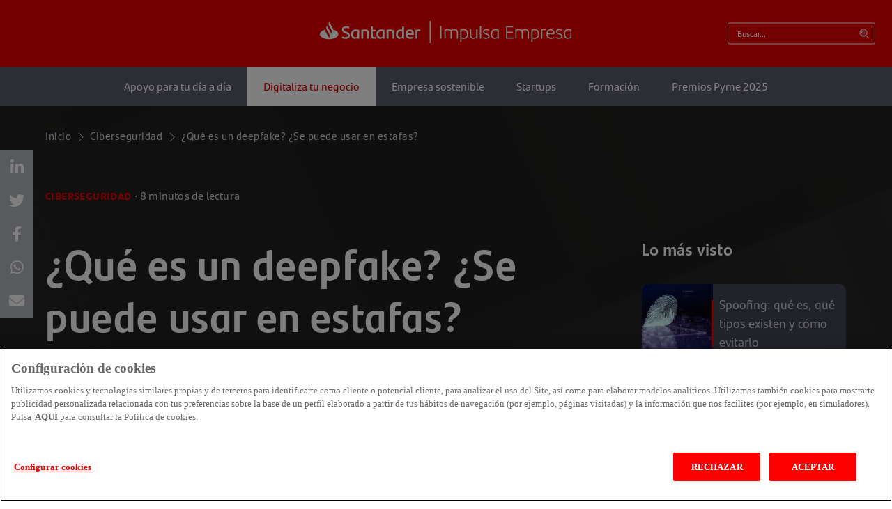

--- FILE ---
content_type: text/html; charset=UTF-8
request_url: https://www.impulsa-empresa.es/que-es-deepfake/
body_size: 19840
content:
<!doctype html>
<html lang="es">
<head>
	<!-- v13 -->
	<meta charset="UTF-8">
	<meta name="viewport" content="width=device-width, initial-scale=1">
	<link rel="profile" href="https://gmpg.org/xfn/11">

	<link rel="preload" as="font" type="font/woff2" crossorigin href="https://www.impulsa-empresa.es/wp-content/themes/kdtheme/fonts/SantanderHeadline-Bold.woff2" />
	<link rel="preload" as="font" type="font/woff2" crossorigin href="https://www.impulsa-empresa.es/wp-content/themes/kdtheme/fonts/SantanderText-Regular.woff2" />
	<link rel="preload" as="font" type="font/woff2" crossorigin href="https://www.impulsa-empresa.es/wp-content/themes/kdtheme/fonts/SantanderMicroTextExtraBold.woff2" />
	<link rel="preload" as="font" type="font/woff2" crossorigin href="https://www.impulsa-empresa.es/wp-content/themes/kdtheme/fonts/SantanderText-Bold.woff2" />


	<meta name='robots' content='index, follow, max-image-preview:large, max-snippet:-1, max-video-preview:-1' />
	<style>img:is([sizes="auto" i], [sizes^="auto," i]) { contain-intrinsic-size: 3000px 1500px }</style>
	
	<!-- This site is optimized with the Yoast SEO plugin v26.5 - https://yoast.com/wordpress/plugins/seo/ -->
	<title>Qué es deepfake y cómo se usa en estafas digitales</title>
	<meta name="description" content="El deepfake es una técnica que permite editar vídeos y audios falsos de personas para aparentar que son reales. Descubre cómo protegerte." />
	<link rel="canonical" href="https://www.impulsa-empresa.es/que-es-deepfake/" />
	<meta property="og:locale" content="es_ES" />
	<meta property="og:type" content="article" />
	<meta property="og:title" content="Qué es deepfake y cómo se usa en estafas digitales" />
	<meta property="og:description" content="El deepfake es una técnica que permite editar vídeos y audios falsos de personas para aparentar que son reales. Descubre cómo protegerte." />
	<meta property="og:url" content="https://www.impulsa-empresa.es/que-es-deepfake/" />
	<meta property="og:site_name" content="Banco Santander Impulsa Empresas" />
	<meta property="article:published_time" content="2023-07-12T07:00:00+00:00" />
	<meta property="article:modified_time" content="2024-05-22T12:55:18+00:00" />
	<meta property="og:image" content="https://www.impulsa-empresa.es/wp-content/uploads/2022/05/Deepfake.jpg" />
	<meta property="og:image:width" content="1000" />
	<meta property="og:image:height" content="667" />
	<meta property="og:image:type" content="image/jpeg" />
	<meta name="author" content="Santander Impulsa Empresa" />
	<meta name="twitter:card" content="summary_large_image" />
	<meta name="twitter:label1" content="Escrito por" />
	<meta name="twitter:data1" content="Santander Impulsa Empresa" />
	<meta name="twitter:label2" content="Tiempo de lectura" />
	<meta name="twitter:data2" content="9 minutos" />
	<script type="application/ld+json" class="yoast-schema-graph">{"@context":"https://schema.org","@graph":[{"@type":"WebPage","@id":"https://www.impulsa-empresa.es/que-es-deepfake/","url":"https://www.impulsa-empresa.es/que-es-deepfake/","name":"Qué es deepfake y cómo se usa en estafas digitales","isPartOf":{"@id":"https://www.impulsa-empresa.es/#website"},"primaryImageOfPage":{"@id":"https://www.impulsa-empresa.es/que-es-deepfake/#primaryimage"},"image":{"@id":"https://www.impulsa-empresa.es/que-es-deepfake/#primaryimage"},"thumbnailUrl":"https://www.impulsa-empresa.es/wp-content/uploads/2022/05/Deepfake.jpg","datePublished":"2023-07-12T07:00:00+00:00","dateModified":"2024-05-22T12:55:18+00:00","author":{"@id":"https://www.impulsa-empresa.es/#/schema/person/c7fc5e5c520225bb23d4231dd45f17c5"},"description":"El deepfake es una técnica que permite editar vídeos y audios falsos de personas para aparentar que son reales. Descubre cómo protegerte.","inLanguage":"es","potentialAction":[{"@type":"ReadAction","target":["https://www.impulsa-empresa.es/que-es-deepfake/"]}]},{"@type":"ImageObject","inLanguage":"es","@id":"https://www.impulsa-empresa.es/que-es-deepfake/#primaryimage","url":"https://www.impulsa-empresa.es/wp-content/uploads/2022/05/Deepfake.jpg","contentUrl":"https://www.impulsa-empresa.es/wp-content/uploads/2022/05/Deepfake.jpg","width":1000,"height":667,"caption":"Deepfake, qué es y cómo se utiliza en las estafas."},{"@type":"WebSite","@id":"https://www.impulsa-empresa.es/#website","url":"https://www.impulsa-empresa.es/","name":"Banco Santander Impulsa Empresas","description":"Impulsa Empresas","potentialAction":[{"@type":"SearchAction","target":{"@type":"EntryPoint","urlTemplate":"https://www.impulsa-empresa.es/?s={search_term_string}"},"query-input":{"@type":"PropertyValueSpecification","valueRequired":true,"valueName":"search_term_string"}}],"inLanguage":"es"},{"@type":"Person","@id":"https://www.impulsa-empresa.es/#/schema/person/c7fc5e5c520225bb23d4231dd45f17c5","name":"Santander Impulsa Empresa","image":{"@type":"ImageObject","inLanguage":"es","@id":"https://www.impulsa-empresa.es/#/schema/person/image/","url":"https://secure.gravatar.com/avatar/62b1a4ec49d1d03f670ccb0bcbb38f3bb0d3f8ec6e71be7ab19c9c5a4270c067?s=96&d=mm&r=g","contentUrl":"https://secure.gravatar.com/avatar/62b1a4ec49d1d03f670ccb0bcbb38f3bb0d3f8ec6e71be7ab19c9c5a4270c067?s=96&d=mm&r=g","caption":"Santander Impulsa Empresa"},"url":"https://www.impulsa-empresa.es/author/santander-impulsa-empresa/"}]}</script>
	<!-- / Yoast SEO plugin. -->


<link rel="alternate" type="application/rss+xml" title="Banco Santander Impulsa Empresas &raquo; Feed" href="https://www.impulsa-empresa.es/feed/" />
<script type="text/javascript">
/* <![CDATA[ */
window._wpemojiSettings = {"baseUrl":"https:\/\/s.w.org\/images\/core\/emoji\/15.1.0\/72x72\/","ext":".png","svgUrl":"https:\/\/s.w.org\/images\/core\/emoji\/15.1.0\/svg\/","svgExt":".svg","source":{"concatemoji":"https:\/\/www.impulsa-empresa.es\/wp-includes\/js\/wp-emoji-release.min.js?ver=6.8"}};
/*! This file is auto-generated */
!function(i,n){var o,s,e;function c(e){try{var t={supportTests:e,timestamp:(new Date).valueOf()};sessionStorage.setItem(o,JSON.stringify(t))}catch(e){}}function p(e,t,n){e.clearRect(0,0,e.canvas.width,e.canvas.height),e.fillText(t,0,0);var t=new Uint32Array(e.getImageData(0,0,e.canvas.width,e.canvas.height).data),r=(e.clearRect(0,0,e.canvas.width,e.canvas.height),e.fillText(n,0,0),new Uint32Array(e.getImageData(0,0,e.canvas.width,e.canvas.height).data));return t.every(function(e,t){return e===r[t]})}function u(e,t,n){switch(t){case"flag":return n(e,"\ud83c\udff3\ufe0f\u200d\u26a7\ufe0f","\ud83c\udff3\ufe0f\u200b\u26a7\ufe0f")?!1:!n(e,"\ud83c\uddfa\ud83c\uddf3","\ud83c\uddfa\u200b\ud83c\uddf3")&&!n(e,"\ud83c\udff4\udb40\udc67\udb40\udc62\udb40\udc65\udb40\udc6e\udb40\udc67\udb40\udc7f","\ud83c\udff4\u200b\udb40\udc67\u200b\udb40\udc62\u200b\udb40\udc65\u200b\udb40\udc6e\u200b\udb40\udc67\u200b\udb40\udc7f");case"emoji":return!n(e,"\ud83d\udc26\u200d\ud83d\udd25","\ud83d\udc26\u200b\ud83d\udd25")}return!1}function f(e,t,n){var r="undefined"!=typeof WorkerGlobalScope&&self instanceof WorkerGlobalScope?new OffscreenCanvas(300,150):i.createElement("canvas"),a=r.getContext("2d",{willReadFrequently:!0}),o=(a.textBaseline="top",a.font="600 32px Arial",{});return e.forEach(function(e){o[e]=t(a,e,n)}),o}function t(e){var t=i.createElement("script");t.src=e,t.defer=!0,i.head.appendChild(t)}"undefined"!=typeof Promise&&(o="wpEmojiSettingsSupports",s=["flag","emoji"],n.supports={everything:!0,everythingExceptFlag:!0},e=new Promise(function(e){i.addEventListener("DOMContentLoaded",e,{once:!0})}),new Promise(function(t){var n=function(){try{var e=JSON.parse(sessionStorage.getItem(o));if("object"==typeof e&&"number"==typeof e.timestamp&&(new Date).valueOf()<e.timestamp+604800&&"object"==typeof e.supportTests)return e.supportTests}catch(e){}return null}();if(!n){if("undefined"!=typeof Worker&&"undefined"!=typeof OffscreenCanvas&&"undefined"!=typeof URL&&URL.createObjectURL&&"undefined"!=typeof Blob)try{var e="postMessage("+f.toString()+"("+[JSON.stringify(s),u.toString(),p.toString()].join(",")+"));",r=new Blob([e],{type:"text/javascript"}),a=new Worker(URL.createObjectURL(r),{name:"wpTestEmojiSupports"});return void(a.onmessage=function(e){c(n=e.data),a.terminate(),t(n)})}catch(e){}c(n=f(s,u,p))}t(n)}).then(function(e){for(var t in e)n.supports[t]=e[t],n.supports.everything=n.supports.everything&&n.supports[t],"flag"!==t&&(n.supports.everythingExceptFlag=n.supports.everythingExceptFlag&&n.supports[t]);n.supports.everythingExceptFlag=n.supports.everythingExceptFlag&&!n.supports.flag,n.DOMReady=!1,n.readyCallback=function(){n.DOMReady=!0}}).then(function(){return e}).then(function(){var e;n.supports.everything||(n.readyCallback(),(e=n.source||{}).concatemoji?t(e.concatemoji):e.wpemoji&&e.twemoji&&(t(e.twemoji),t(e.wpemoji)))}))}((window,document),window._wpemojiSettings);
/* ]]> */
</script>
<link rel='stylesheet' id='glosario-css' href='https://www.impulsa-empresa.es/wp-content/themes/kdtheme/layouts/glosario.css' type='text/css' media='all' />
<style id='wp-emoji-styles-inline-css' type='text/css'>

	img.wp-smiley, img.emoji {
		display: inline !important;
		border: none !important;
		box-shadow: none !important;
		height: 1em !important;
		width: 1em !important;
		margin: 0 0.07em !important;
		vertical-align: -0.1em !important;
		background: none !important;
		padding: 0 !important;
	}
</style>
<link rel='stylesheet' id='wp-block-library-css' href='https://www.impulsa-empresa.es/wp-includes/css/dist/block-library/style.min.css' type='text/css' media='all' />
<style id='classic-theme-styles-inline-css' type='text/css'>
/*! This file is auto-generated */
.wp-block-button__link{color:#fff;background-color:#32373c;border-radius:9999px;box-shadow:none;text-decoration:none;padding:calc(.667em + 2px) calc(1.333em + 2px);font-size:1.125em}.wp-block-file__button{background:#32373c;color:#fff;text-decoration:none}
</style>
<style id='global-styles-inline-css' type='text/css'>
:root{--wp--preset--aspect-ratio--square: 1;--wp--preset--aspect-ratio--4-3: 4/3;--wp--preset--aspect-ratio--3-4: 3/4;--wp--preset--aspect-ratio--3-2: 3/2;--wp--preset--aspect-ratio--2-3: 2/3;--wp--preset--aspect-ratio--16-9: 16/9;--wp--preset--aspect-ratio--9-16: 9/16;--wp--preset--color--black: #000000;--wp--preset--color--cyan-bluish-gray: #abb8c3;--wp--preset--color--white: #ffffff;--wp--preset--color--pale-pink: #f78da7;--wp--preset--color--vivid-red: #cf2e2e;--wp--preset--color--luminous-vivid-orange: #ff6900;--wp--preset--color--luminous-vivid-amber: #fcb900;--wp--preset--color--light-green-cyan: #7bdcb5;--wp--preset--color--vivid-green-cyan: #00d084;--wp--preset--color--pale-cyan-blue: #8ed1fc;--wp--preset--color--vivid-cyan-blue: #0693e3;--wp--preset--color--vivid-purple: #9b51e0;--wp--preset--gradient--vivid-cyan-blue-to-vivid-purple: linear-gradient(135deg,rgba(6,147,227,1) 0%,rgb(155,81,224) 100%);--wp--preset--gradient--light-green-cyan-to-vivid-green-cyan: linear-gradient(135deg,rgb(122,220,180) 0%,rgb(0,208,130) 100%);--wp--preset--gradient--luminous-vivid-amber-to-luminous-vivid-orange: linear-gradient(135deg,rgba(252,185,0,1) 0%,rgba(255,105,0,1) 100%);--wp--preset--gradient--luminous-vivid-orange-to-vivid-red: linear-gradient(135deg,rgba(255,105,0,1) 0%,rgb(207,46,46) 100%);--wp--preset--gradient--very-light-gray-to-cyan-bluish-gray: linear-gradient(135deg,rgb(238,238,238) 0%,rgb(169,184,195) 100%);--wp--preset--gradient--cool-to-warm-spectrum: linear-gradient(135deg,rgb(74,234,220) 0%,rgb(151,120,209) 20%,rgb(207,42,186) 40%,rgb(238,44,130) 60%,rgb(251,105,98) 80%,rgb(254,248,76) 100%);--wp--preset--gradient--blush-light-purple: linear-gradient(135deg,rgb(255,206,236) 0%,rgb(152,150,240) 100%);--wp--preset--gradient--blush-bordeaux: linear-gradient(135deg,rgb(254,205,165) 0%,rgb(254,45,45) 50%,rgb(107,0,62) 100%);--wp--preset--gradient--luminous-dusk: linear-gradient(135deg,rgb(255,203,112) 0%,rgb(199,81,192) 50%,rgb(65,88,208) 100%);--wp--preset--gradient--pale-ocean: linear-gradient(135deg,rgb(255,245,203) 0%,rgb(182,227,212) 50%,rgb(51,167,181) 100%);--wp--preset--gradient--electric-grass: linear-gradient(135deg,rgb(202,248,128) 0%,rgb(113,206,126) 100%);--wp--preset--gradient--midnight: linear-gradient(135deg,rgb(2,3,129) 0%,rgb(40,116,252) 100%);--wp--preset--font-size--small: 13px;--wp--preset--font-size--medium: 20px;--wp--preset--font-size--large: 36px;--wp--preset--font-size--x-large: 42px;--wp--preset--spacing--20: 0.44rem;--wp--preset--spacing--30: 0.67rem;--wp--preset--spacing--40: 1rem;--wp--preset--spacing--50: 1.5rem;--wp--preset--spacing--60: 2.25rem;--wp--preset--spacing--70: 3.38rem;--wp--preset--spacing--80: 5.06rem;--wp--preset--shadow--natural: 6px 6px 9px rgba(0, 0, 0, 0.2);--wp--preset--shadow--deep: 12px 12px 50px rgba(0, 0, 0, 0.4);--wp--preset--shadow--sharp: 6px 6px 0px rgba(0, 0, 0, 0.2);--wp--preset--shadow--outlined: 6px 6px 0px -3px rgba(255, 255, 255, 1), 6px 6px rgba(0, 0, 0, 1);--wp--preset--shadow--crisp: 6px 6px 0px rgba(0, 0, 0, 1);}:where(.is-layout-flex){gap: 0.5em;}:where(.is-layout-grid){gap: 0.5em;}body .is-layout-flex{display: flex;}.is-layout-flex{flex-wrap: wrap;align-items: center;}.is-layout-flex > :is(*, div){margin: 0;}body .is-layout-grid{display: grid;}.is-layout-grid > :is(*, div){margin: 0;}:where(.wp-block-columns.is-layout-flex){gap: 2em;}:where(.wp-block-columns.is-layout-grid){gap: 2em;}:where(.wp-block-post-template.is-layout-flex){gap: 1.25em;}:where(.wp-block-post-template.is-layout-grid){gap: 1.25em;}.has-black-color{color: var(--wp--preset--color--black) !important;}.has-cyan-bluish-gray-color{color: var(--wp--preset--color--cyan-bluish-gray) !important;}.has-white-color{color: var(--wp--preset--color--white) !important;}.has-pale-pink-color{color: var(--wp--preset--color--pale-pink) !important;}.has-vivid-red-color{color: var(--wp--preset--color--vivid-red) !important;}.has-luminous-vivid-orange-color{color: var(--wp--preset--color--luminous-vivid-orange) !important;}.has-luminous-vivid-amber-color{color: var(--wp--preset--color--luminous-vivid-amber) !important;}.has-light-green-cyan-color{color: var(--wp--preset--color--light-green-cyan) !important;}.has-vivid-green-cyan-color{color: var(--wp--preset--color--vivid-green-cyan) !important;}.has-pale-cyan-blue-color{color: var(--wp--preset--color--pale-cyan-blue) !important;}.has-vivid-cyan-blue-color{color: var(--wp--preset--color--vivid-cyan-blue) !important;}.has-vivid-purple-color{color: var(--wp--preset--color--vivid-purple) !important;}.has-black-background-color{background-color: var(--wp--preset--color--black) !important;}.has-cyan-bluish-gray-background-color{background-color: var(--wp--preset--color--cyan-bluish-gray) !important;}.has-white-background-color{background-color: var(--wp--preset--color--white) !important;}.has-pale-pink-background-color{background-color: var(--wp--preset--color--pale-pink) !important;}.has-vivid-red-background-color{background-color: var(--wp--preset--color--vivid-red) !important;}.has-luminous-vivid-orange-background-color{background-color: var(--wp--preset--color--luminous-vivid-orange) !important;}.has-luminous-vivid-amber-background-color{background-color: var(--wp--preset--color--luminous-vivid-amber) !important;}.has-light-green-cyan-background-color{background-color: var(--wp--preset--color--light-green-cyan) !important;}.has-vivid-green-cyan-background-color{background-color: var(--wp--preset--color--vivid-green-cyan) !important;}.has-pale-cyan-blue-background-color{background-color: var(--wp--preset--color--pale-cyan-blue) !important;}.has-vivid-cyan-blue-background-color{background-color: var(--wp--preset--color--vivid-cyan-blue) !important;}.has-vivid-purple-background-color{background-color: var(--wp--preset--color--vivid-purple) !important;}.has-black-border-color{border-color: var(--wp--preset--color--black) !important;}.has-cyan-bluish-gray-border-color{border-color: var(--wp--preset--color--cyan-bluish-gray) !important;}.has-white-border-color{border-color: var(--wp--preset--color--white) !important;}.has-pale-pink-border-color{border-color: var(--wp--preset--color--pale-pink) !important;}.has-vivid-red-border-color{border-color: var(--wp--preset--color--vivid-red) !important;}.has-luminous-vivid-orange-border-color{border-color: var(--wp--preset--color--luminous-vivid-orange) !important;}.has-luminous-vivid-amber-border-color{border-color: var(--wp--preset--color--luminous-vivid-amber) !important;}.has-light-green-cyan-border-color{border-color: var(--wp--preset--color--light-green-cyan) !important;}.has-vivid-green-cyan-border-color{border-color: var(--wp--preset--color--vivid-green-cyan) !important;}.has-pale-cyan-blue-border-color{border-color: var(--wp--preset--color--pale-cyan-blue) !important;}.has-vivid-cyan-blue-border-color{border-color: var(--wp--preset--color--vivid-cyan-blue) !important;}.has-vivid-purple-border-color{border-color: var(--wp--preset--color--vivid-purple) !important;}.has-vivid-cyan-blue-to-vivid-purple-gradient-background{background: var(--wp--preset--gradient--vivid-cyan-blue-to-vivid-purple) !important;}.has-light-green-cyan-to-vivid-green-cyan-gradient-background{background: var(--wp--preset--gradient--light-green-cyan-to-vivid-green-cyan) !important;}.has-luminous-vivid-amber-to-luminous-vivid-orange-gradient-background{background: var(--wp--preset--gradient--luminous-vivid-amber-to-luminous-vivid-orange) !important;}.has-luminous-vivid-orange-to-vivid-red-gradient-background{background: var(--wp--preset--gradient--luminous-vivid-orange-to-vivid-red) !important;}.has-very-light-gray-to-cyan-bluish-gray-gradient-background{background: var(--wp--preset--gradient--very-light-gray-to-cyan-bluish-gray) !important;}.has-cool-to-warm-spectrum-gradient-background{background: var(--wp--preset--gradient--cool-to-warm-spectrum) !important;}.has-blush-light-purple-gradient-background{background: var(--wp--preset--gradient--blush-light-purple) !important;}.has-blush-bordeaux-gradient-background{background: var(--wp--preset--gradient--blush-bordeaux) !important;}.has-luminous-dusk-gradient-background{background: var(--wp--preset--gradient--luminous-dusk) !important;}.has-pale-ocean-gradient-background{background: var(--wp--preset--gradient--pale-ocean) !important;}.has-electric-grass-gradient-background{background: var(--wp--preset--gradient--electric-grass) !important;}.has-midnight-gradient-background{background: var(--wp--preset--gradient--midnight) !important;}.has-small-font-size{font-size: var(--wp--preset--font-size--small) !important;}.has-medium-font-size{font-size: var(--wp--preset--font-size--medium) !important;}.has-large-font-size{font-size: var(--wp--preset--font-size--large) !important;}.has-x-large-font-size{font-size: var(--wp--preset--font-size--x-large) !important;}
:where(.wp-block-post-template.is-layout-flex){gap: 1.25em;}:where(.wp-block-post-template.is-layout-grid){gap: 1.25em;}
:where(.wp-block-columns.is-layout-flex){gap: 2em;}:where(.wp-block-columns.is-layout-grid){gap: 2em;}
:root :where(.wp-block-pullquote){font-size: 1.5em;line-height: 1.6;}
</style>
<style id='abovethefold-inline-css' type='text/css'>
 dl, ol, ul{margin-top:0;margin-bottom:1rem}dt{font-weight:700}dd{margin-bottom:.5rem;margin-left:0}.h1, .h2, .h3, .h4, .h5, .h6, h1, h2, h3, h4, h5, h6{margin-top:0;margin-bottom:.5rem;font-weight:700;line-height:1.2}p{margin-top:0;margin-bottom:1rem}button, input, optgroup, select, textarea{margin:0;font-family:inherit;font-size:inherit;line-height:inherit}:root{--color-brand:#EC0000;--text-color:#D2D4DA;--header-height:96px;--menu-height:56px;--fixed-header-height:64px;--cardfooter-height:48px;--padding:12px;--container-width:1198px;--small-container-width:957px}html, body{margin:0;padding:0}body{}.site{font-family:'Santander Text', Arial, sans-serif;-webkit-font-smoothing:antialiased;-moz-osx-font-smoothing:grayscale;font-size:14px;color:var(--text-color);background:#202020;background-position:top 122px center;padding-top:calc(var(--header-height) + var(--menu-height))}*,::after,::before{box-sizing:border-box}.site a{color:inherit}.site p a:hover{color:#FFFFFF}.site p a:not([href]):not([class]), .site p a:not([href]):not([class]):hover{text-decoration:underline}.wp-admin a:hover, .wp-admin a{color:#2271b1}.roll-opacity{-webkit-transition:opacity 0.3s;-o-transition:opacity 0.3s;transition:opacity 0.3s}.roll-opacity:hover{opacity:0.7}.roll-rotate{transition:transform 0.5s}.roll-rotate:hover{transform:rotate(180deg)}.text-title{color:var(--color-brand);font-weight:bold;text-align:center;margin-top:50px;margin-bottom:27px}.center-vertically{top:50%;transform:translateX(-50%);position:absolute}.two-columns{column-count:2;column-gap:20px}@media screen and (max-width:1024px){}@media screen and (max-width:767px){:root{--header-height:80px;--fixed-header-height:64px}.site{padding-top:var(--header-height)}}@media screen and (max-width:576px){.main-container, .wp-block-columns{padding:0 10px}}.fake-anchor{position:relative;top:calc((var(--header-height) + 40px) * -1)}.site:is(h1, h2, h3, h4){font-family:'Santander Headline', sans-serif;font-weight:bold}.site h1{font-size:60px;line-height:75px}.site h2{font-size:50px;line-height:75px;color:var(--text-color)}.site h3{font-size:35px;line-height:50px}.site h4{font-size:28px;line-height:42px}.site:is(h1, h2, h3, h4).has-line:after{content:'';width:16px;background:var(--color-brand);height:3px;display:inline-block;transform:translateY(6px)}@media screen and (max-width:767px){.site h1{font-size:36px;line-height:54px}.site h2{font-size:24px;line-height:36px}.site h3{font-size:20px;line-height:32px}.site h4{font-size:16px;line-height:24px}.site:is(h1, h2, h3, h4).has-line:after{width:9px;height:2px;transform:translateY(4px)}}.background{position:relative}.background:before{content:'';background:url(https://www.impulsa-empresa.es/wp-content/themes/kdtheme/img/background-effect.png) no-repeat center center;background-size:cover;width:100%;height:1200px;position:absolute;transform:translateX(-50%);left:50%;top:-120px;z-index:01;mix-blend-mode:exclusion;pointer-events:none}.main-container, .wp-block-columns{position:relative;width:auto;max-width:var(--container-width);margin:0 auto;padding:0 calc(var(--padding) * 2)}p{font-size:18px;margin-bottom:10px}.smallcontainer{position:relative;width:auto;max-width:var(--small-container-width);margin:0 auto;padding:0 20px}.mediumcontainer{position:relative;width:auto;max-width:1239px;margin:0 auto;padding:0 20px}.widecontainer{position:relative;width:auto;max-width:initial;margin:0 auto;padding:0 20px}.row, .col-row{margin-right:calc(var(--padding) * -1);margin-left:calc(var(--padding) * -1);display:flex;flex-wrap:wrap}.row>*{flex-shrink:0;width:100%;max-width:100%;padding-right:var(--padding);padding-left:var(--padding)}.col{flex:1 0 0%}.col-left{width:72.9%}.col-right{width:27%}.col-right__affix{position:sticky;top:calc(var(--header-height) + var(--menu-height));padding-bottom:20px}@media screen and (max-width:767px){.main-container{padding:0 15px}.col-left{width:100%}.col-right{width:100%}}.header{display:block;position:fixed;width:100%;top:0;left:0;z-index:10}.header__top{height:var(--header-height);background:var(--color-brand);transition:all 0.5s}.header--fixed .header__top{height:var(--fixed-header-height)}.header .main-container{max-width:1440px;text-align:center;position:relative;height:100%}.header__logo{position:absolute;top:50%;left:50%;transform:translate(-50%,-50%);display:block}.header__logo img{width:362px;filter:brightness(0) invert(1)}.header__burger{display:none}.header__searchbtn{display:none}.header__right{}.header__search{position:absolute;right:24px;top:50%;transform:translateY(-50%)}.header__search input{display:block;border:white 1px solid;background:transparent;border-radius:3px;height:31px;line-height:31px;width:212px;background:url(https://www.impulsa-empresa.es/wp-content/themes/kdtheme/./img/icon-search.svg) no-repeat center right 7px;background-size:16px;padding:0 27px 0 13px;color:white;font-size:12px}.header__search input::placeholder{color:white}@media screen and (max-width:991px){.header__top{}.header .main-container{padding:0}.header__logo{}.header__logo img{}.header__right{right:20px}.header__search{top:50%;transform:translateY(-50%)}.header__search input{width:150px}}@media screen and (max-width:767px){.header__top{}.header .main-container{}.header__burger{display:block;background:url(https://www.impulsa-empresa.es/wp-content/themes/kdtheme/./img/burger.svg);width:24px;height:24px;position:absolute;top:50%;left:33px;transform:translateY(-50%)}.header__logo{}.header__logo img{width:201px}.header__right{}.header__searchbtn{display:block;background:url(https://www.impulsa-empresa.es/wp-content/themes/kdtheme/./img/icon-search.svg) no-repeat center center;width:24px;height:24px;position:absolute;top:50%;right:31px;transform:translateY(-50%)}.header__search{display:none;top:100%;background:#5B5D6B;width:100%;left:0;right:auto;padding:10px;z-index:2;transform:none}.header__search input{width:100%}}@media screen and (max-width:576px){.header__top{}.header .main-container{}.header__burger{}.header__logo{}.header__logo img{}.header__right{}.header__searchbtn{}.header__search{}.header__search input{}}@media screen and (max-width:359px){.header__logo img{width:180px}}.header__menu{background:#5B5D6B;color:white;display:block;display:block;height:var(--menu-height)}.header__menu ul{display:block;list-style:none;margin:0;padding:0;perspective:2000px;height:100%;white-space:nowrap}.header__menu ul li{display:inline-block;position:relative;perspective:500px;height:100%}.header__menu__close{display:none}.header__menu .main-container{}.header__menu__wrapper{height:100%}.header__menu__item{color:#FFFFFF;font-size:16px;text-decoration:none;padding:16px 23px;display:inline-block;transition:all 0.5s;height:100%;white-space:nowrap}.header__menu__item--block{display:block}.header__menu__item.active, .header__menu__item:hover{color:var(--color-brand) !important;background:white}.header__submenu{position:absolute;top:100%;left:0;background:#5B5D6B;z-index:10;display:none;transform:rotateX(-25deg);transform-origin:50% -50px;transition:transform 0.5s, opacity 0.5s;opacity:0;pointer-events:none;text-align:left;min-width:100%}.header__submenu.active{opacity:1;transform:rotateX(0);pointer-events:all}@media screen and (max-width:1100px){.header__menu{}.header__menu .main-container{}.header__menu__item{padding:16px 10px}.header__menu__item:hover{}}@media screen and (max-width:991px){.header__menu{}.header__menu .main-container{}.header__menu__item{font-size:14px;padding:16px 5px}.header__menu__item:hover{}}@media screen and (max-width:767px){.header__menu{display:none;width:100%;height:calc(100% - var(--header-height));position:fixed;background:#404252}.header__menu__close{display:block;position:absolute;width:48px;height:60px;background:#404252;top:0;left:20px;transform:translateY(-100%);border-top-left-radius:10px;border-top-right-radius:10px;text-align:center;text-decoration:none;font-size:40px;line-height:100%;color:white !important;transition:all 0.5s}.header__menu .main-container{}.header__menu__wrapper{overflow:auto;height:100%;padding:30px 20px}.header__menu ul{}.header__menu ul li{display:block;height:auto}.header__menu__item{display:block;background:#5B5D6B;margin-bottom:10px;border-radius:10px;font-size:16px;text-align:left;padding-left:20px;position:relative;height:auto}.header__menu__item--sub{padding:10px 20px;background:#7e7f8d}.header__menu__item.active, .header__menu__item:active, .header__menu__item:focus, .header__menu__item:hover{background:white;color:#404252;opacity:1}.header__menu__item:after{content:'';display:block;border-radius:10px;background:white url(https://www.impulsa-empresa.es/wp-content/themes/kdtheme/./img/angle-right-red.svg) no-repeat center center;position:absolute;top:50%;transform:translateY(-50%);right:20px;width:32px;height:32px}.header__menu__item.active:after, .header__menu__item:active:after, .header__menu__item:focus:after, .header__menu__item:hover:after{background-image:url(https://www.impulsa-empresa.es/wp-content/themes/kdtheme/./img/angle-right-white.svg);background-color:var(--color-brand)}.header__submenu{position:relative;margin-left:20px;min-width:initial;width:auto;border-radius:10px;display:none;transform:none;opacity:1;pointer-events:all;background:none}.header__submenu.active{}.header--fixed .header__menu{height:calc(100% - var(--fixed-header-height));overflow:auto}.header--fixed .header__menu__close{height:50px}}.featpost4{background:#FFFFFF;position:relative;height:540px}.featpost4__bg{position:absolute;top:0;left:0;width:100%;height:100%;z-index:1;overflow:hidden}.featpost4__bg__picture{width:100%;height:100%;position:absolute;top:0;left:0;object-fit:cover}.featpost4__youtube{margin:0 !important;top:50%;left:50%;position:absolute;width:100%;height:calc(100% * 2.5);pointer-events:none;transform:translate(-50%, -50%)}.featpost4__video{min-width:100%;min-height:100%;width:auto;height:auto;position:absolute;top:50%;left:50%;transform:translate(-50%, -50%)}.featpost4 .main-container{}.featpost4__container{margin:0 auto;max-width:723px;padding:0 20px;position:relative;z-index:2}.featpost4__content{position:absolute;bottom:0;background:rgba(0,0,0,0.7);z-index:2;left:50%;transform:translateX(-50%);width:857px;border-top-left-radius:10px;border-top-right-radius:10px;padding:20px 40px;padding-right:100px}.featpost4__title{color:white;margin-bottom:20px;margin-top:0;font-size:40px}.featpost4__title a{color:inherit;text-decoration:none}.featpost4__title a:hover{color:inherit}.featpost4__play{position:absolute;top:50%;right:50px;width:74px;height:74px;z-index:10;background:url(https://www.impulsa-empresa.es/wp-content/themes/kdtheme/./img/icon-play2.svg) no-repeat center center;transform:translateY(-50%)}.featpost4__cta{margin-bottom:20px}@media screen and (max-width:991px){.featpost4{height:400px}.featpost4__content{width:calc(100% - 40px);padding:20px 20px;padding-right:100px}.featpost4__play{width:50px;height:50px;background-size:contain;right:30px}.featpost4__youtube{}}@media screen and (max-width:767px){.featpost4{}.featpost4__container{}.featpost4__content{}.featpost4__title{margin-top:0 !important}.featpost4__youtube{width:200% !important}}.breadcrumbs{color:var(--text-color);font-size:15px;letter-spacing:0.5px;margin-top:32px;margin-bottom:31px}.breadcrumbs__item{color:var(--text-color) !important;text-decoration:none;transition:all 0.5s}.breadcrumbs__item[href]:hover{opacity:0.5}.breadcrumbs__sep{background:url(https://www.impulsa-empresa.es/wp-content/themes/kdtheme/./img/chevron-right.svg) no-repeat center center;width:20px;height:24px;margin:0 0 0 0px;display:inline-block;vertical-align:middle}.breadcrumbs__item--active{}@media screen and (max-width:991px){.breadcrumbs{}.breadcrumbs__item{}.breadcrumbs__sep{}.breadcrumbs__item--active{}}@media screen and (max-width:767px){.breadcrumbs{margin-top:25px;font-size:13px;margin-bottom:14px}.breadcrumbs__item{}.breadcrumbs__sep{}.breadcrumbs__item--active{}}.archivetitle{height:470px;display:flex;flex-direction:column;padding:0 33px 32px 33px;justify-content:flex-end;margin-bottom:32px;background-position:center center;background-size:cover;background-color:#2b2b2b;position:relative}.archivetitle__title{font-family:'Santander Headline', sans-serif;font-weight:700;font-size:62px;margin-bottom:17px}.archivetitle__description{font-size:18px;padding-right:70px}@media screen and (max-width:991px){.archivetitle{}.archivetitle__title{font-size:40px}.archivetitle__description{}}@media screen and (max-width:767px){.archivetitle{padding:0 17px 21px 17px;height:368px;margin-bottom:26px}.archivetitle__title{font-size:36px;margin-bottom:0}.archivetitle__description{font-size:16px;padding-right:0;line-height:147%}}.titledash{color:#ec0000;font-weight:normal}.lecturetime{margin:60px 0 48px 0}.lecturetime__category{}.lecturetime__time{font-size:16px;letter-spacing:0.2px}@media screen and (max-width:991px){.lecturetime{}.lecturetime__category{}.lecturetime__time{}}@media screen and (max-width:767px){.lecturetime{margin-top:11px;margin-bottom:25px}.lecturetime__category{font-size:12px}.lecturetime__time{font-size:14px}}.post__title{font-size:68px;font-weight:bold;font-family:'Santander Headline', sans-serif;letter-spacing:1.6px;line-height:120%;margin-bottom:45px;color:#FFFFFF;position:relative}@media screen and (max-width:991px){.post__title{font-size:40px}}@media screen and (max-width:767px){.post__title{font-size:32px;line-height:168%;margin-bottom:32px}}.btn{display:inline-block;line-height:1.5;text-align:center;vertical-align:middle;cursor:pointer;-webkit-user-select:none;-moz-user-select:none;user-select:none;border:1px solid transparent;padding:0.375rem 0.75rem;transition:color .15s ease-in-out,background-color .15s ease-in-out,border-color .15s ease-in-out,box-shadow .15s ease-in-out;font-size:14px;font-weight:bold;border-radius:10px;text-decoration:none}.btn img{vertical-align:middle;}.btn-100{width:100%;}.btn-primary{background-color:var(--color-brand);border-color:var(--color-brand);color:white}.btn-secondary{background-color:#4a4d4e;border-color:#4a4d4e}.btn__icon{width:24px;height:24px;display:inline-block;vertical-align:middle;background:no-repeat center center}.btn__icon--play{background-image:url(https://www.impulsa-empresa.es/wp-content/themes/kdtheme/./img/icon-arrow-right-white.svg)}*:hover > .btn__icon--play{background-image:url(https://www.impulsa-empresa.es/wp-content/themes/kdtheme/./img/icon-arrow-right-white-inverse.svg)}.btn__icon--reverseplay{background-image:url(https://www.impulsa-empresa.es/wp-content/themes/kdtheme/./img/icon-arrow-right-white-inverse.svg)}*:hover > .btn__icon--reverseplay{background-image:url(https://www.impulsa-empresa.es/wp-content/themes/kdtheme/./img/icon-arrow-right-white.svg)}.btn-type1{background-color:var(--color-brand);border:var(--color-brand) 1px solid;color:white;vertical-align:middle;display:inline-block;font-size:18px;padding:9px 20px}.btn-type1[disabled]{background:var(--text-color);border-color:var(--text-color);opacity:0.5}a.btn-type1:is(:hover,:active,:focus), .btn-type1:is(:hover,:active,:focus){background-color:white;color:var(--color-brand);border-color:var(--color-brand)}.btn-type2{display:inline-block;font-size:18px;font-weight:normal;color:var(--color-brand) !important;border:var(--color-brand) 1px solid}.btn-type2:is(:hover,:active,:focus){background:white}.btn-type2 img{}.btn-type3{font-size:18px;font-weight:normal;color:white;border:white 1px solid;border-radius:24px;font-family:'Santander Micro Text', sans-serif;font-size:16px;padding:11px 27px;transition:all 0.5s}.btn-type3:is(:hover,:active,:focus, .active){color:#202020;background:white}.btn-type4{background-color:white;border-color:white;color:var(--color-brand)}.btn-type4:is(:hover,:active,:focus){color:white;background-color:var(--color-brand);border-color:var(--color-brand)}.btn-type5{color:var(--color-brand);font-size:16px;padding-left:0;padding-right:0;transition:all 0.5s}.btn-type5:is(:hover,:active,:focus, .active){color:var(--color-brand);opacity:0.5}.btn-primary:hover, .btn-primary:active, .btn-primary:focus{background-color:#900;border-color:#900}.wp-block-button__link{text-align:center;text-decoration:none;line-height:1.5;border:1px solid transparent;transition:color .15s ease-in-out,background-color .15s ease-in-out,border-color .15s ease-in-out,box-shadow .15s ease-in-out;font-weight:bold;border-radius:10px;background-color:var(--color-brand);border-color:var(--color-brand);color:white;vertical-align:middle;display:inline-block;font-size:18px;padding:9px 20px}@media screen and (max-width:991px){.btn{font-size:16px}}@media screen and (max-width:767px){.btn-type3{padding:8px;font-size:14px}}
</style>
<script type="text/javascript" src="https://www.impulsa-empresa.es/wp-includes/js/jquery/jquery.min.js?ver=3.7.1" id="jquery-core-js"></script>
<link rel="https://api.w.org/" href="https://www.impulsa-empresa.es/wp-json/" /><link rel="alternate" title="JSON" type="application/json" href="https://www.impulsa-empresa.es/wp-json/wp/v2/posts/5373" /><link rel="EditURI" type="application/rsd+xml" title="RSD" href="https://www.impulsa-empresa.es/xmlrpc.php?rsd" />
<meta name="generator" content="WordPress 6.8" />
<link rel='shortlink' href='https://www.impulsa-empresa.es/?p=5373' />
<link rel="alternate" title="oEmbed (JSON)" type="application/json+oembed" href="https://www.impulsa-empresa.es/wp-json/oembed/1.0/embed?url=https%3A%2F%2Fwww.impulsa-empresa.es%2Fque-es-deepfake%2F" />
<link rel="alternate" title="oEmbed (XML)" type="text/xml+oembed" href="https://www.impulsa-empresa.es/wp-json/oembed/1.0/embed?url=https%3A%2F%2Fwww.impulsa-empresa.es%2Fque-es-deepfake%2F&#038;format=xml" />
<style type="text/css">.broken_link, a.broken_link {
	color: #ffd1ce !important;
}</style><link rel="icon" href="https://www.impulsa-empresa.es/wp-content/uploads/2021/07/cropped-Impulsa-Empresa-Favicon-32x32.jpg" sizes="32x32" />
<link rel="icon" href="https://www.impulsa-empresa.es/wp-content/uploads/2021/07/cropped-Impulsa-Empresa-Favicon-192x192.jpg" sizes="192x192" />
<link rel="apple-touch-icon" href="https://www.impulsa-empresa.es/wp-content/uploads/2021/07/cropped-Impulsa-Empresa-Favicon-180x180.jpg" />
<meta name="msapplication-TileImage" content="https://www.impulsa-empresa.es/wp-content/uploads/2021/07/cropped-Impulsa-Empresa-Favicon-270x270.jpg" />

	<meta name="google-site-verification" content="mh07gJzO1v-VrrGUqUwkjkSCde7ELLDMTC8jxTzLeAg" />
	<meta name="facebook-domain-verification" content="ngpidozlgywcdnsy1qin1fe3checgs" />


			<script type="text/javascript" src="//tags.tiqcdn.com/utag/santander/es-main/prod/utag.sync.js"></script>

		<script>
			var utag_data = {
				access_type      : 'publico',                                       //valor constante para todas las paginas.
				site_id          : 'hub_empresas',                                  //valor constante para todas las paginas.
				site_hierarchy   : 'empresas',                                      //valor constante para todas las paginas.
				entity           : 'santander',                                     //valor constante para todas las paginas.
				canal            : 'INT',                                           //indica si la página se pinta dentro una app como MOV si no =INT
				page_lang        : 'es_ES',                                         //Idioma sigue el formato iso_639-1 concatenado con iso_3166-1 de país
				page_name        : '/hub/empresas' + document.location.pathname,   //para cada una de las paginas del portal
				page_title       : '¿Qué es un deepfake? ¿Se puede usar en estafas?',                        // para cada una de las paginas del portal
				page_category    : 'info', // valor constante para cada una de las paginas del portal
				// page_type: 'xxxx',   ***//para cada una de las páginas del portal
				// page_subtype: 'xxxx',    ***//para cada una de las páginas del portal
				// content_topic : 'xxxx',  //se tratara de un texto a contribuir
				// content_category: 'xxxx',    ***//Para las paginas de Categorías y PostPage
				// content_subcategory: 'xxxx', ***//Para las paginas de Categorías y PostPage 
				// article_name: 'xxxx',    ***//Para las paginas de Post Page
			};

			utag_data.page_type = "article";
utag_data.page_subtype = "blog";
utag_data.content_topic  = "Seguridad inform\u00e1tica";
utag_data.article_name  = "\u00bfQu\u00e9 es un deepfake? \u00bfSe puede usar en estafas?";
utag_data.content_category = "Digitaliza tu negocio";
utag_data.content_subcategory = "Ciberseguridad";
		</script>
	
</head>

<body class="wp-singular post-template-default single single-post postid-5373 single-format-standard wp-theme-kdtheme">

	<script type="text/javascript">
	(function(a,b,c,d){ a='//tags.tiqcdn.com/utag/santander/es-main/prod/utag.js';b=document;c='script';d=b.createElement(c);d.src=a;d.type='text/java'+c;d.async=true;    
	a=b.getElementsByTagName(c)[0];a.parentNode.insertBefore(d,a);
	})();
</script>


<div id="page" class="site">
	
	<div class="background"></div>
	<div class="header">
		<div class="header__top">
			<div class="main-container">
				<a class="header__burger"></a>
				<a href="https://www.impulsa-empresa.es" class="header__logo ">
					<img src="https://www.impulsa-empresa.es/wp-content/themes/kdtheme/img/santander-impulsa-empresa.svg" alt="Santander Impulsa Empresa" width="362" height="32">
				</a>
				<div class="header__search">
					<form action="https://www.impulsa-empresa.es" >
						<input type="text" name="s" placeholder="Buscar...">
					</form>
				</div>
				<a class="header__searchbtn"></a>
			</div>
		</div>

		<div class="header__menu">
			<a href="" class="header__menu__close">&times;</a>

			<div class="header__menu__wrapper">

				<div class="main-container">
					<ul>
						<li><a href="https://www.impulsa-empresa.es/apoyo-para-tu-dia-a-dia/" class="header__menu__item header__menu__item--main " data-parent="177">Apoyo para tu día a día</a><div class="header__submenu" data-parent="177"><a href="https://www.impulsa-empresa.es/apoyo-para-tu-dia-a-dia/gestion-de-tu-negocio/" class="header__menu__item header__menu__item--sub header__menu__item--block">Gestión de tu negocio</a><a href="https://www.impulsa-empresa.es/apoyo-para-tu-dia-a-dia/fiscalidad-y-legalidad/" class="header__menu__item header__menu__item--sub header__menu__item--block">Fiscalidad y legalidad</a><a href="https://www.impulsa-empresa.es/apoyo-para-tu-dia-a-dia/ayudas-y-subvenciones/" class="header__menu__item header__menu__item--sub header__menu__item--block">Ayudas y subvenciones</a><a href="https://www.impulsa-empresa.es/calendario-contribuyente/" class="header__menu__item header__menu__item--sub header__menu__item--block">Calendario del contribuyente 2025</a><a href="https://www.impulsa-empresa.es/calculadora-iva/" class="header__menu__item header__menu__item--sub header__menu__item--block">Calcular IVA</a><a href="https://www.impulsa-empresa.es/apoyo-para-tu-dia-a-dia/amplia-tus-fronteras/" class="header__menu__item header__menu__item--sub header__menu__item--block">Amplía tus fronteras</a></div><li><a href="https://www.impulsa-empresa.es/digitaliza-tu-negocio/" class="header__menu__item header__menu__item--main active" data-parent="176">Digitaliza tu negocio</a><div class="header__submenu" data-parent="176"><a href="https://www.impulsa-empresa.es/digitaliza-tu-negocio/ciberseguridad/" class="header__menu__item header__menu__item--sub header__menu__item--block">Ciberseguridad</a><a href="https://www.impulsa-empresa.es/digitaliza-tu-negocio/transformacion-digital/" class="header__menu__item header__menu__item--sub header__menu__item--block">Transformación digital</a></div><li><a href="https://www.impulsa-empresa.es/empresa-sostenible/" class="header__menu__item header__menu__item--main " data-parent="180">Empresa sostenible</a><div class="header__submenu" data-parent="180"><a href="https://www.impulsa-empresa.es/empresa-sostenible/haz-tu-negocio-sostenible/" class="header__menu__item header__menu__item--sub header__menu__item--block">Haz tu negocio sostenible</a><a href="https://www.impulsa-empresa.es/empresa-sostenible/esg/" class="header__menu__item header__menu__item--sub header__menu__item--block">ESG</a><a href="https://www.impulsa-empresa.es/empresa-sostenible/ods/" class="header__menu__item header__menu__item--sub header__menu__item--block">ODS</a></div><li><a href="https://www.impulsa-empresa.es/startups/" class="header__menu__item header__menu__item--main " data-parent="16096">Startups</a><div class="header__submenu" data-parent="16096"><a href="https://www.impulsa-empresa.es/startups/impulsa-tu-startup/" class="header__menu__item header__menu__item--sub header__menu__item--block">Impulsa tu startup</a><a href="https://www.impulsa-empresa.es/diccionario/" class="header__menu__item header__menu__item--sub header__menu__item--block">Diccionario startups</a></div><li><a href="https://www.impulsa-empresa.es/formacion/" class="header__menu__item header__menu__item--main " data-parent="17377">Formación</a><li><a href="https://www.impulsa-empresa.es/premios-pyme-2025/" class="header__menu__item header__menu__item--main " data-parent="17932">Premios Pyme 2025</a><div class="header__submenu" data-parent="17932"><a href="https://www.impulsa-empresa.es/premios-pyme-2024/" class="header__menu__item header__menu__item--sub header__menu__item--block">Premios Pyme 2024</a><a href="https://www.impulsa-empresa.es/premios-pyme-2023/" class="header__menu__item header__menu__item--sub header__menu__item--block">Premios Pyme 2023</a><a href="https://www.impulsa-empresa.es/premio-pyme-2022/" class="header__menu__item header__menu__item--sub header__menu__item--block">Premios Pyme 2022</a></div>					</ul>
				</div>
			</div>

		</div>
			
	</div>

	<div id="content" class="site-content">


<script> window.POST_TITLE = "\u00bfQu\u00e9 es un deepfake? \u00bfSe puede usar en estafas?"; </script>

<div class="pctbar"></div>

<div class="main-container">

	
<div class="breadcrumbs">
    <a href="https://www.impulsa-empresa.es" class="breadcrumbs__item">Inicio</a>

            <span class="breadcrumbs__sep"></span>
        
                    <a href="https://www.impulsa-empresa.es/digitaliza-tu-negocio/ciberseguridad/" class="breadcrumbs__item">Ciberseguridad</a>
                    <span class="breadcrumbs__sep"></span>
        
                    <span class="breadcrumbs__item">¿Qué es un deepfake? ¿Se puede usar en estafas?</span>
            
</div>
	<div class="lecturetime">
					<span class="lecturetime__category">
				<a href="https://www.impulsa-empresa.es/digitaliza-tu-negocio/ciberseguridad/" class="cat-link roll-opacity">
        Ciberseguridad
    </a>			</span>
				
		&middot;

		<span class="lecturetime__time">8 minutos de lectura</span>		
	</div>

	<div class="row">
		<div class="col-left">
			
<article id="post-5373" class="post-5373 post type-post status-publish format-standard has-post-thumbnail hentry category-ciberseguridad category-digitaliza-tu-negocio tag-seguridad-informatica">

	<h1 class="post__title">¿Qué es un deepfake? ¿Se puede usar en estafas?</h1>
	<div id="post-content" class="richtext">
		
<figure class="wp-block-image size-full is-resized"><img fetchpriority="high" decoding="async" src="https://www.impulsa-empresa.es/wp-content/uploads/2022/05/Deepfake.jpg" alt="" class="wp-image-5374" width="1024" height="683" srcset="https://www.impulsa-empresa.es/wp-content/uploads/2022/05/Deepfake.jpg 1000w, https://www.impulsa-empresa.es/wp-content/uploads/2022/05/Deepfake-300x200.jpg 300w, https://www.impulsa-empresa.es/wp-content/uploads/2022/05/Deepfake-768x512.jpg 768w" sizes="(max-width: 1024px) 100vw, 1024px" /><figcaption class="wp-element-caption">Imagen: Fizkes (Shutterstock)</figcaption></figure>



<p>Los avances en tecnología, así como la capacidad de cálculo de nuestros ordenadores, nos permiten avanzar en las empresas y en nuestro día a día. Pero la innovación también tiene un lado más oscuro cuando se utiliza de forma fraudulenta para engañar al usuario. Hoy vamos a explicar <strong>qué es el <em>deepfake</em></strong>y descubrir cómo se utiliza para realizar estafas o para obtener datos de empresas para futuras acciones delictivas, como ocurre en el <a href="https://www.impulsa-empresa.es/phishing-como-evitar-detectar/" target="_blank" rel="noreferrer noopener" class="broken_link">caso de<em> phishing</em></a>.&nbsp;</p>



<p class="has-text-color has-large-font-size" style="color:#ec0000"><strong>Índice:</strong></p>



<ol>
 	<li><a href="#DEEPFAKE">Qué es el <em>deepfake</em></a></li>
 	<li><a href="#PELIGROS">Peligros del <em>deepfake</em></a></li>
        <li><a href="#USOS">Usos frecuentes del <em>deepfake</em> en estafas</a></li>
        <li><a href="#IDENTIFICAR">¿Cómo identificar un <em>deepfake</em>?</a></li>
        <li><a href="#SOSPECHA">Qué hacer si sospechamos que nos están atacando con un<em> deepfake</em></a></li>
</ol>



<h2 class="wp-block-heading" id="DEEPFAKE">Qué es el <em>deepfake</em></h2>



<p>El <strong><em>deepfake</em> es una técnica de inteligencia artificial que permite editar vídeos y audios falsos de personas</strong> para aparentar que son reales. A través de la manipulación del material audiovisual se hace creer al usuario que lo que está viendo o escuchando es cierto, cuando realmente es una imitación creada digitalmente. &nbsp;</p>


<div class="inpost">
    
    <div class="inpost__imgwrp">
        <img decoding="async" class="inpost__img" src="https://www.impulsa-empresa.es/wp-content/uploads/2022/05/claves_ciberseguridad_empresas.jpg" loading="lazy">
    </div>
    <div class="inpost__text">
        Las claves de la ciberseguridad: concienciación, protección y respuesta    </div>
    <span class="inpost__chevron"></span>
    <a href="https://www.impulsa-empresa.es/las-claves-de-la-ciberseguridad-concienciacion-proteccion-y-respuesta/" class="stretched-link"></a>
</div>


<p>El término <em>deepfake</em> hace alusión a los términos ingleses <em>deep learning</em> -aprendizaje profundo- y <em>fake</em> -falso-. Para desarrollar esta ficción, y lograr que parezca auténtica, los estafadores utilizan lo que se conoce como redes generativas antagónicas (RGAs), que son una clase de algoritmo que pueden crear nuevos tipos de datos a partir de otros conjuntos que ya existen.</p>



<p>Para la creación de estos vídeos o audios manipulados se necesita disponer de grabaciones de voz o vídeos en los que aparezca la persona a la que se quiere suplantar. Con ese material, la inteligencia artificial es capaz de construir una conversación nueva para que diga lo que los ciberdelincuentes quieren. Con el vídeo la estructura es similar aunque el proceso es tecnológicamente más complejo.&nbsp;</p>


<div class="wp-block-image">
<figure class="aligncenter size-full"><img decoding="async" width="801" height="1564" src="https://www.impulsa-empresa.es/wp-content/uploads/2022/05/Como-crear-un-deepfake_Explicacion.png" alt="Cómo funciona el deepfake" class="wp-image-5406" srcset="https://www.impulsa-empresa.es/wp-content/uploads/2022/05/Como-crear-un-deepfake_Explicacion.png 801w, https://www.impulsa-empresa.es/wp-content/uploads/2022/05/Como-crear-un-deepfake_Explicacion-154x300.png 154w, https://www.impulsa-empresa.es/wp-content/uploads/2022/05/Como-crear-un-deepfake_Explicacion-524x1024.png 524w, https://www.impulsa-empresa.es/wp-content/uploads/2022/05/Como-crear-un-deepfake_Explicacion-768x1500.png 768w, https://www.impulsa-empresa.es/wp-content/uploads/2022/05/Como-crear-un-deepfake_Explicacion-787x1536.png 787w" sizes="(max-width: 801px) 100vw, 801px" /></figure></div>


<h2 class="wp-block-heading" id="PELIGROS">Peligros del <em>deepfake</em></h2>



<p>Por la complejidad del diseño de la estafa no se considera una amenaza que permita lanzar ataques generalizados contra el tejido empresarial. El esfuerzo tecnológico que requiere, el tiempo que hay que dedicar y la necesidad de dirigir el objetivo a una persona concreta, aquella a la que suplantamos la identidad, hacen que sean las grandes compañías las que, sobre todo, puedan sufrirlo.&nbsp;</p>


<div class="wp-block-image">
<figure class="aligncenter size-full"><img decoding="async" width="801" height="744" src="https://www.impulsa-empresa.es/wp-content/uploads/2022/05/Datos-interes-del-deepfake.png" alt="Datos e información de interés del deepfake" class="wp-image-5407" srcset="https://www.impulsa-empresa.es/wp-content/uploads/2022/05/Datos-interes-del-deepfake.png 801w, https://www.impulsa-empresa.es/wp-content/uploads/2022/05/Datos-interes-del-deepfake-300x279.png 300w, https://www.impulsa-empresa.es/wp-content/uploads/2022/05/Datos-interes-del-deepfake-768x713.png 768w" sizes="(max-width: 801px) 100vw, 801px" /></figure></div>


<p>Se trata de una tecnología que en las estafas empresariales principalmente intenta <strong>suplantar a altos directivos</strong>, aquellos que con una orden pueden mover grandes cantidades de dinero, lo que hace rentable el ataque realizado. No son muy abundantes, pero ya existe constancia de este tipo de ataques a compañías.&nbsp;</p>



<p>El objetivo es que, con una llamada telefónica, <strong>el <em>deepfake</em> de audio es más probable</strong>, la suplantación de la identidad de este directivo haga que la persona que está al otro lado del teléfono acabe por realizar lo que se le pide sin mayores comprobaciones. Por lo general el <em>modus operandi</em> siempre es similar. Ha surgido un problema y es necesario realizar una transferencia de dinero importante a la mayor brevedad. Pero también para conseguir datos bancarios de la compañía. Es una técnica un poco más compleja que el <em>vishing</em>, ya bastante utilizada para obtener datos e información de las empresas.</p>


<div class="inpost">
    
    <div class="inpost__imgwrp">
        <img decoding="async" class="inpost__img" src="https://www.impulsa-empresa.es/wp-content/uploads/2022/04/Que-es-el-vishing.jpg" loading="lazy">
    </div>
    <div class="inpost__text">
        ¿Qué es el <em>vishing</em> y cómo protegerte de estas llamadas fraudulentas?    </div>
    <span class="inpost__chevron"></span>
    <a href="https://www.impulsa-empresa.es/vishing-que-es/" class="stretched-link"></a>
</div>


<p>La estafa también <strong>se puede ejecutar a través de un vídeo</strong>, una videoconferencia o similar. El objetivo es el mismo, aunque con mayor complejidad tecnológica. Además, requiere tener una elevada cantidad de imágenes de la persona a la que se va a suplantar, algo que no siempre está al alcance de la mano.&nbsp;</p>



<p>Por otra parte, esta tecnología también se puede utilizar para generar <em>fake news </em>-noticias falsas-, lo cual puede suponer un importante riesgo reputacional para las compañías. En este sentido, será de gran ayuda diseñar previamente una estrategia de comunicación que permita reaccionar de forma eficaz ante potenciales campañas de desprestigio que pueda sufrir la empresa. De este modo, podremos ofrecer una respuesta adecuada en el menor tiempo posible para así reducir (o evitar) los daños que la publicación pueda ocasionar.&nbsp;</p>



<div class="bannerblock">

    

</div>


<h2 class="wp-block-heading" id="USOS">Usos frecuentes del <em>deepfake</em> en estafas</h2>



<p>El uso fraudulento de inteligencia artificial avanzada permite la comisión de todo tipo de estafas cibernéticas. <strong>Las cada vez mayores posibilidades del </strong><strong><em>software </em></strong><strong>hacen posible simular la voz y el aspecto de una persona</strong> de forma tan exacta que el engaño se hace casi imperceptible.</p>



<h3 class="wp-block-heading"><em>Deepfake</em> de audio</h3>



<p>También llamados <em>deepvoices, </em>consiste en el empleo de una inteligencia artificial para imitar la voz de una persona concreta. Este truco abre la puerta a todo tipo de timos: desde suplantar a un directivo para dar falsas órdenes de pago hasta fingir que un familiar está en apuros para que la víctima ingrese dinero a los ciberdelincuentes.</p>



<h3 class="wp-block-heading"><em>Deepfake</em> de video&nbsp;</h3>



<p>No hace mucho que los montajes videográficos <em>deepfake </em>causaban asombro en Internet: se mostraban secuencias de películas en las que la cara del actor protagonista había sido sustituida por la de otro intérprete, de forma tan realista que conseguía embaucar al ojo humano. Si bien estos metrajes alterados se hacían con un propósito meramente lúdico, <strong>el uso fraudulento de esta tecnología supone un enorme riesgo social y financiero</strong>.</p>



<h3 class="wp-block-heading">Creación de <em>fake news</em> a través de <em>deepfake</em></h3>



<p>Las <em>fake news, </em>o noticias falsas en castellano, son una de las maneras más dañinas de instrumentalizar el uso delictivo de esta tecnología. Discursos de líderes mundiales, paneles de expertos, entrevistas… <strong>Prácticamente cualquier material audiovisual es susceptible de ser manipulado para generar información falsa</strong>, al servicio de intereses ilegítimos. Esta práctica no sólo acarrea un perjuicio enorme, en ocasiones irreparable, a la reputación de los implicados, sino que también produce indefensión en la audiencia, que ve amenazado su derecho a una información veraz y confiable.</p>



<h2 class="wp-block-heading" id="IDENTIFICAR">¿Cómo identificar un <em>deepfake</em>?</h2>



<p>Detectar si un audio o un vídeo son un <em>deepfake</em> es posible si conocemos su funcionamiento y estamos atentos a determinadas señales. Hay ciertas cuestiones que nos pueden llevar a sospechar, como que <strong>se siga un determinado patrón en la expresión facial, que se repitan determinados tics </strong>o que el cuerpo y la cara no sigan exactamente los mismos movimientos. Si estamos en una conversación telefónica, que se haya caído en alguna incoherencia o no se responda exactamente a lo que preguntamos.&nbsp;</p>



<p>En un vídeo es algo más sencillo porque podemos ver movimientos poco naturales, pequeños fallos de sincronización entre audio e imagen, fotogramas o sombras algo distorsionadas, etc. De hecho, la mala conexión es muchas veces la coartada de los ciberdelicuentes para tratar de hacer parecer real aquello que no lo es.&nbsp;</p>



<p>Si se analizan a nivel tecnológico el vídeo o el audio, rápidamente se puede comprobar que <strong>no se trata de una grabación continua</strong>, sino que la conversación, por ejemplo, está formada por palabras unidas para crear un discurso ficticio. El problema es que para todo esto se necesita tiempo y, precisamente, eso es lo que tratan de evitar los ciberdelincuentes.&nbsp;</p>



<h3 class="wp-block-heading">Detectar una estafa de <em>deepfake</em> de audio&nbsp;</h3>



<p>Los <em>deepfakes </em>son un producto de la revolución tecnológica, y es precisamente la tecnología la mejor arma para combatirlos.</p>



<p>Las estafas <em>deepfake </em>de audio se basan en un modelo de <em>deep learning </em>que utiliza como molde la voz de la persona suplantada. La inteligencia artificial toma una muestra real y aprende a imitar sus características -dicción, tono, timbre, etc-. A continuación genera una nueva grabación sobre los patrones analizados: una imitación casi exacta de la voz del original.</p>



<p>Los modelos digitales de aprendizaje actualmente ya dan resultados muy buenos, capaces de engañar al cerebro. El mejor método para combatir esta utilización inescrupulosa de la inteligencia artificial es usar un dispositivo de <a href="https://www.impulsa-empresa.es/biometria-que-es-principales-usos/">biometría</a> de voz, capaz de analizar en profundidad dos audios y detectar los matices únicos de la huella vocal que se escapan al oído humano, a fin de desenmascarar el engaño.</p>



<h3 class="wp-block-heading">Detectar <em>deepfake</em> de video</h3>



<p>Pese a que los <em>deepfakes </em>realizados sobre vídeo también han llegado a alcanzar niveles sorprendentes de verosimilitud, las inconsistencias son más perceptibles a simple vista. Este tipo de montajes se basan frecuentemente en digitalizaciones de rostros humanos, por lo que<strong> los fallos gráficos y las incoherencias fisiológicas son clave para detectar un fraude</strong>.</p>



<p>Estamos hablando de cosas como el movimiento de los párpados (las personas reales tienden a parpadear mucho más que una imagen generada artificialmente), desincronización entre el movimiento de los labios y el habla, inexactitud en las proporciones del cuerpo y el rostro, texturas desenfocadas en áreas como la boca, los dientes o la lengua, etcétera.</p>



<h2 class="wp-block-heading" id="SOSPECHA">Qué hacer si sospechamos que nos están atacando con un<em> deepfake</em></h2>



<p>Hoy por hoy tendríamos que <strong>sospechar de por sí de cualquier petición inusual</strong> que requiera un envío o una transferencia de dinero importante. Sobre todo si es urgente. En estos casos la mejor medida es devolver la llamada a la persona, utilizando el contacto habitual que tengamos guardado, para comprobar la veracidad de la petición. Podemos utilizar cualquier excusa cortar la llamada y realizar la comprobación, o incluso colgar directamente.&nbsp;</p>



<p>Es aquí donde, en el caso de una suplantación de identidad, se va a acabar por descubrir que <strong>estamos sufriendo un ataque de <em>deepfake</em></strong>. También es interesante introducir en la conversación algún dato que nosotros sepamos que solo conoce el directivo o la persona que nos está pidiendo realizar la transferencia.&nbsp;</p>


<div class="inpost">
    
    <div class="inpost__imgwrp">
        <img decoding="async" class="inpost__img" src="https://www.impulsa-empresa.es/wp-content/uploads/2022/09/SANTANDER_IMPULSA-2022-09-02-BANNER-ESTATICA-FORMACIÓN_CIBER-mobile.jpeg" loading="lazy">
    </div>
    <div class="inpost__text">
        La formación de los trabajadores, clave para garantizar la ciberseguridad en las organizaciones    </div>
    <span class="inpost__chevron"></span>
    <a href="https://www.impulsa-empresa.es/formacion-trabajadores-ciberseguridad/" class="stretched-link"></a>
</div>


<p>Por último, una medida muy eficaz contra este tipo de estafas, que es ya utilizada por muchas empresas, es implantar como política empresarial una <strong>doble verificación</strong> para realizar este tipo de transacciones, de manera que se necesite la aprobación de dos personas para hacer una transferencia a partir de una determinada cantidad.&nbsp;</p>



<p>Al margen de estos consejos que se aplican al <em>deepfake</em>, si hablamos de ciberseguridad se recomienda intentar mantenerse <a href="https://www.bancosantander.es/particulares/banca-digital/seguridad-online/aprende-ciberseguridad" target="_blank" rel="noreferrer noopener" class="broken_link">actualizado de las noticias que afectan al sector cibernético</a>, así como realizar periódicamente pequeños <em>test </em>que permitan comprobar que no existen brechas que faciliten la entrada de los ciberdelincuentes en nuestra infraestructura digital. </p>
	</div>

	
	
	
	<div class="taglist" style="margin-top: 55px">
		<div class="taglist__items taglist__items--hasdetail">
							<a href="https://www.impulsa-empresa.es/tag/seguridad-informatica/" class="taglist__item roll-opacity">#Seguridad informática</a>
					</div>
	</div>
	

	<div class="nps">
		<div class="nps__title">Tu opinión cuenta</div>

		<div class="nps__text">
			¿Te ha resultado útil este contenido?
		</div>

					<div class="nps__stars">
				<div class="kodensratings" data-target="https://www.impulsa-empresa.es/wp-admin/admin-ajax.php" data-id="5373"><a href="" class="kodensratings__item" data-rating="1"></a><a href="" class="kodensratings__item" data-rating="2"></a><a href="" class="kodensratings__item" data-rating="3"></a><a href="" class="kodensratings__item" data-rating="4"></a><a href="" class="kodensratings__item" data-rating="5"></a><span class="kodensratings__value"></span></div>			</div>
		
		<div style="visibility:hidden;opacity: 0;">
				</div>


	</div> 

 	<!-- 
		<div class="nps">
		<div class="nps__title">Tu opinión es importante</div>
		<div class="nps__text">
			¿Te ha resultado útil esta información?
		</div>

		<div class="nps__stars">
			<a href=""><i class="fa fa-star"></i></a>
			<a href=""><i class="fa fa-star"></i></a>
			<a href=""><i class="fa fa-star"></i></a>
			<a href=""><i class="fa fa-star"></i></a>
			<a href=""><i class="far fa-star"></i></a>
		</div>
	</div>  
	-->
	
</article>
		</div>
		<div class="col-right d-none d-md-block">

									
<div class="topposts">

    <div class="topposts__title">Lo más visto</div>

                    <div class="postcard4" title="Spoofing: qué es, qué tipos existen y cómo evitarlo">
        
            <div class="postcard4__imgwrp">
                
                <img class="postcard4__img" src="https://www.impulsa-empresa.es/wp-content/uploads/2023/11/Spoofing-150x150.jpg" loading="lazy">

                                
            </div>
            <div class="postcard4__text">
                <span class="postcard4__text__wrapper">
                    Spoofing: qué es, qué tipos existen y cómo evitarlo                </span>
            </div>
            <a href="https://www.impulsa-empresa.es/spoofing-que-es-que-tipos-existen-y-como-evitarlo/" class="stretched-link"></a>

            
        </div>
                    <div class="postcard4" title="Bizum inverso: qué es, cómo funciona y cómo evitar la estafa en 2025">
        
            <div class="postcard4__imgwrp">
                
                <img class="postcard4__img" src="https://www.impulsa-empresa.es/wp-content/uploads/2025/04/bizum-inverso-150x150.jpg" loading="lazy">

                                
            </div>
            <div class="postcard4__text">
                <span class="postcard4__text__wrapper">
                    Bizum inverso: qué es, cómo funciona y cómo evitar la estafa en 2025                </span>
            </div>
            <a href="https://www.impulsa-empresa.es/estafa-bizum-inverso/" class="stretched-link"></a>

            
        </div>
                    <div class="postcard4" title="Estafas de inversión: alertas clave para proteger tu negocio">
        
            <div class="postcard4__imgwrp">
                
                <img class="postcard4__img" src="https://www.impulsa-empresa.es/wp-content/uploads/2025/04/Estafas-de-inversion-150x150.jpg" loading="lazy">

                                
            </div>
            <div class="postcard4__text">
                <span class="postcard4__text__wrapper">
                    Estafas de inversión: alertas clave para proteger tu negocio                </span>
            </div>
            <a href="https://www.impulsa-empresa.es/estafas-inversion/" class="stretched-link"></a>

            
        </div>
                    <div class="postcard4" title="¿Qué es el pharming? Guía para detectarlo y protegerse eficazmente">
        
            <div class="postcard4__imgwrp">
                
                <img class="postcard4__img" src="https://www.impulsa-empresa.es/wp-content/uploads/2025/08/Que-es-el-pharming-150x150.jpg" loading="lazy">

                                
            </div>
            <div class="postcard4__text">
                <span class="postcard4__text__wrapper">
                    ¿Qué es el pharming? Guía para detectarlo y protegerse eficazmente                </span>
            </div>
            <a href="https://www.impulsa-empresa.es/pharming/" class="stretched-link"></a>

            
        </div>
                    <div class="postcard4" title="Las nuevas estafas: cómo detectar fraudes digitales creados con IA">
        
            <div class="postcard4__imgwrp">
                
                <img class="postcard4__img" src="https://www.impulsa-empresa.es/wp-content/uploads/2025/06/GettyImages-1440794262-150x150.jpg" loading="lazy">

                                
            </div>
            <div class="postcard4__text">
                <span class="postcard4__text__wrapper">
                    Las nuevas estafas: cómo detectar fraudes digitales creados con IA                </span>
            </div>
            <a href="https://www.impulsa-empresa.es/estafa-con-ia-o-deepfake/" class="stretched-link"></a>

            
        </div>
    
</div>							
				
		</div>



	</div>


</div>

<div class="sideshare">
	<a href="" class="sideshare__link share-linkedin"><i class="fab fa-linkedin-in"></i></a>
	<a href="" class="sideshare__link share-twitter"><i class="fab fa-twitter"></i></a>
	<a href="" class="sideshare__link share-facebook"><i class="fab fa-facebook-f"></i></a>
	<a href="" class="sideshare__link share-whatsapp"><i class="fab fa-whatsapp"></i></a>
	<a href="" class="sideshare__link share-email"><i class="fas fa-envelope"></i></a>
	<a href="" class="sideshare__link share-api" style="display:none;"><i class="fas fa-share-square"></i></a>
</div>


	<div class="relcontent">

		<div class="main-container">
			<h3 class="has-line">También te interesará…</h3>
			<div class="row">
									<div class="col">
						
						
<div class="postcard1 fake-a postcard1--regular">
	<a href="https://www.impulsa-empresa.es/vishing-que-es/" class="stretched-link"></a>
	<div class="postcard1__imgwrp">
		<img class="postcard1__img" src="https://www.impulsa-empresa.es/wp-content/uploads/2022/04/Que-es-el-vishing.jpg" loading="lazy">

				<div class="postcard1__time">
			10 min
		</div>
						<div class="postcard1__shade"></div>
		
		
	</div>
	<div class="postcard1__bottom">
		<div class="postcard1__taxonomy">
			<a href="https://www.impulsa-empresa.es/digitaliza-tu-negocio/ciberseguridad/" class="cat-link roll-opacity">
        Ciberseguridad
    </a>		</div>

				<div class="postcard1__date">22 abril 2022</div>
		
		
		<div class="postcard1__title">
			<a href="https://www.impulsa-empresa.es/vishing-que-es/">
				¿Qué es el <em>vishing</em> y cómo protegerte de estas llamadas fraudulentas?			</a>
		</div>

				<div class="postcard1__text">
			Hoy en día, uno de los objetivos más codiciados de los ciberdelincuentes son los datos personales. Para ello, utilizan diferentes técnicas y, aunque los ataques a las webs o servidores...		</div>
			</div>

	<div class="postcard1__cardfooter">
		
<div class="cardfooter">
    <div class="cardfooter__time">

        <span class="cardfooter__clockicon"></span>  
        &nbsp;
        10 min

    </div>
    <div class="cardfooter__share">
        <span class="cardfooter__shareicon share-popup-trigger"
            data-url="https://www.impulsa-empresa.es/vishing-que-es/"
            data-title="¿Qué es el &lt;em&gt;vishing&lt;/em&gt; y cómo protegerte de estas llamadas fraudulentas?"
            ></span>  
    </div>
</div>
	</div>

	</div>

					</div>
									<div class="col">
						
						
<div class="postcard1 fake-a postcard1--regular">
	<a href="https://www.impulsa-empresa.es/ransomware-que-es/" class="stretched-link"></a>
	<div class="postcard1__imgwrp">
		<img class="postcard1__img" src="https://www.impulsa-empresa.es/wp-content/uploads/2022/03/shutterstock_703648972.jpg" loading="lazy">

				<div class="postcard1__time">
			10 min
		</div>
						<div class="postcard1__shade"></div>
		
				<span class="play-button"></span>
		
	</div>
	<div class="postcard1__bottom">
		<div class="postcard1__taxonomy">
			<a href="https://www.impulsa-empresa.es/digitaliza-tu-negocio/" class="cat-link roll-opacity">
        Digitaliza tu negocio
    </a>		</div>

				<div class="postcard1__date">16 marzo 2022</div>
		
		
		<div class="postcard1__title">
			<a href="https://www.impulsa-empresa.es/ransomware-que-es/">
				Ransomware: qué es el secuestro de datos, cómo funciona y qué puedo hacer para evitarlo			</a>
		</div>

				<div class="postcard1__text">
			El ransomware es uno de los ataques informáticos a empresas que más han proliferado en los últimos años. Por eso conviene saber bien en qué consiste, cómo prevenirlo y cómo...		</div>
			</div>

	<div class="postcard1__cardfooter">
		
<div class="cardfooter">
    <div class="cardfooter__time">

        <span class="cardfooter__clockicon"></span>  
        &nbsp;
        10 min

    </div>
    <div class="cardfooter__share">
        <span class="cardfooter__shareicon share-popup-trigger"
            data-url="https://www.impulsa-empresa.es/ransomware-que-es/"
            data-title="Ransomware: qué es el secuestro de datos, cómo funciona y qué puedo hacer para evitarlo"
            ></span>  
    </div>
</div>
	</div>

	</div>

					</div>
									<div class="col">
						
						
<div class="postcard1 fake-a postcard1--regular">
	<a href="https://www.impulsa-empresa.es/que-es-el-phishing-y-como-combatirlo/" class="stretched-link"></a>
	<div class="postcard1__imgwrp">
		<img class="postcard1__img" src="https://www.impulsa-empresa.es/wp-content/uploads/2021/09/GettyImages-591196797.jpg" loading="lazy">

				<div class="postcard1__time">
			9 min
		</div>
						<div class="postcard1__shade"></div>
		
		
	</div>
	<div class="postcard1__bottom">
		<div class="postcard1__taxonomy">
			<a href="https://www.impulsa-empresa.es/digitaliza-tu-negocio/ciberseguridad/" class="cat-link roll-opacity">
        Ciberseguridad
    </a>		</div>

				<div class="postcard1__date">19 mayo 2023</div>
		
		
		<div class="postcard1__title">
			<a href="https://www.impulsa-empresa.es/que-es-el-phishing-y-como-combatirlo/">
				¿Qué es el <em>phishing</em> y cómo combatirlo?			</a>
		</div>

				<div class="postcard1__text">
			El phishing es uno de los ataques informáticos más habituales. Suele llegar por correo electrónico y está basado en el engaño, en hacer creer lo que no es para sustraer...		</div>
			</div>

	<div class="postcard1__cardfooter">
		
<div class="cardfooter">
    <div class="cardfooter__time">

        <span class="cardfooter__clockicon"></span>  
        &nbsp;
        9 min

    </div>
    <div class="cardfooter__share">
        <span class="cardfooter__shareicon share-popup-trigger"
            data-url="https://www.impulsa-empresa.es/que-es-el-phishing-y-como-combatirlo/"
            data-title="¿Qué es el &lt;em&gt;phishing&lt;/em&gt; y cómo combatirlo?"
            ></span>  
    </div>
</div>
	</div>

	</div>

					</div>
							</div>
		
		</div>
	
	</div>

	<div class="main-container d-md-none">
		
<div class="topposts">

    <div class="topposts__title">Lo más visto</div>

                    <div class="postcard4" title="Spoofing: qué es, qué tipos existen y cómo evitarlo">
        
            <div class="postcard4__imgwrp">
                
                <img class="postcard4__img" src="https://www.impulsa-empresa.es/wp-content/uploads/2023/11/Spoofing-150x150.jpg" loading="lazy">

                                
            </div>
            <div class="postcard4__text">
                <span class="postcard4__text__wrapper">
                    Spoofing: qué es, qué tipos existen y cómo evitarlo                </span>
            </div>
            <a href="https://www.impulsa-empresa.es/spoofing-que-es-que-tipos-existen-y-como-evitarlo/" class="stretched-link"></a>

            
        </div>
                    <div class="postcard4" title="Bizum inverso: qué es, cómo funciona y cómo evitar la estafa en 2025">
        
            <div class="postcard4__imgwrp">
                
                <img class="postcard4__img" src="https://www.impulsa-empresa.es/wp-content/uploads/2025/04/bizum-inverso-150x150.jpg" loading="lazy">

                                
            </div>
            <div class="postcard4__text">
                <span class="postcard4__text__wrapper">
                    Bizum inverso: qué es, cómo funciona y cómo evitar la estafa en 2025                </span>
            </div>
            <a href="https://www.impulsa-empresa.es/estafa-bizum-inverso/" class="stretched-link"></a>

            
        </div>
                    <div class="postcard4" title="Estafas de inversión: alertas clave para proteger tu negocio">
        
            <div class="postcard4__imgwrp">
                
                <img class="postcard4__img" src="https://www.impulsa-empresa.es/wp-content/uploads/2025/04/Estafas-de-inversion-150x150.jpg" loading="lazy">

                                
            </div>
            <div class="postcard4__text">
                <span class="postcard4__text__wrapper">
                    Estafas de inversión: alertas clave para proteger tu negocio                </span>
            </div>
            <a href="https://www.impulsa-empresa.es/estafas-inversion/" class="stretched-link"></a>

            
        </div>
                    <div class="postcard4" title="¿Qué es el pharming? Guía para detectarlo y protegerse eficazmente">
        
            <div class="postcard4__imgwrp">
                
                <img class="postcard4__img" src="https://www.impulsa-empresa.es/wp-content/uploads/2025/08/Que-es-el-pharming-150x150.jpg" loading="lazy">

                                
            </div>
            <div class="postcard4__text">
                <span class="postcard4__text__wrapper">
                    ¿Qué es el pharming? Guía para detectarlo y protegerse eficazmente                </span>
            </div>
            <a href="https://www.impulsa-empresa.es/pharming/" class="stretched-link"></a>

            
        </div>
                    <div class="postcard4" title="Las nuevas estafas: cómo detectar fraudes digitales creados con IA">
        
            <div class="postcard4__imgwrp">
                
                <img class="postcard4__img" src="https://www.impulsa-empresa.es/wp-content/uploads/2025/06/GettyImages-1440794262-150x150.jpg" loading="lazy">

                                
            </div>
            <div class="postcard4__text">
                <span class="postcard4__text__wrapper">
                    Las nuevas estafas: cómo detectar fraudes digitales creados con IA                </span>
            </div>
            <a href="https://www.impulsa-empresa.es/estafa-con-ia-o-deepfake/" class="stretched-link"></a>

            
        </div>
    
</div>	</div>



<script>
	window.addEventListener('load', function() {
		var data = {
			id:  		'5373',
			action:     'countPostView',
		}

		$.post('https://www.impulsa-empresa.es/wp-admin//admin-ajax.php', data, function(res) {
			console.log(res);
		}, 'json');
	});
</script>


	</div><!-- #content -->

	
		<div class="footer">
		<div class="main-container">
			<a href="https://www.bancosantander.es/empresas" target="_blank"><img src="https://www.impulsa-empresa.es/wp-content/themes/kdtheme/img/logo-santander-long.svg" alt="Banco Santander" width="183" height="32" class="footer__logo"></a>

			<div class="footer__text">
				<p><span style="font-weight: 400;">Somos el banco de las empresas y ponemos a tu disposición</span><span style="font-weight: 400;"> contenido para impulsar tu negocio hasta donde tú quieras llegar.</span></p>
			</div>
			<div class="footer__links">
									<a href="https://www.bancosantander.es/aviso-legal">Aviso Legal</a>
									<a href="https://www.impulsa-empresa.es/politica-cookies/">Política de Cookies</a>
							</div>

		</div>
		
		<div class="footer__legalese">
			<div class="main-container">
				© Banco Santander, S.A. Santander es una marca registrada. Todos los derechos reservados.
							</div>
		</div>

	</div>

</div><!-- #page -->

<div class="popupshare">
	<a href="" class="popupshare__option share-linkedin"><i class="fab fa-fw fa-linkedin-in"></i> LinkedIn</a>
	<a href="" class="popupshare__option share-twitter"><i class="fab fa-fw fa-twitter"></i> Twitter</a>
	<a href="" class="popupshare__option share-facebook"><i class="fab fa-fw fa-facebook-f"></i> Facebook</a>
	<a href="" class="popupshare__option share-whatsapp"><i class="fab fa-fw fa-whatsapp"></i> Whatsapp</a>
	<a href="" class="popupshare__option share-email"><i class="fas fa-fw fa-envelope"></i> Email</a>
	<a href="" class="popupshare__option share-api" style="display:none;"><i class="fas fa-fw fa-share-square"></i> Compartir</a>
</div>


<script type="speculationrules">
{"prefetch":[{"source":"document","where":{"and":[{"href_matches":"\/*"},{"not":{"href_matches":["\/wp-*.php","\/wp-admin\/*","\/wp-content\/uploads\/*","\/wp-content\/*","\/wp-content\/plugins\/*","\/wp-content\/themes\/kdtheme\/*","\/*\\?(.+)"]}},{"not":{"selector_matches":"a[rel~=\"nofollow\"]"}},{"not":{"selector_matches":".no-prefetch, .no-prefetch a"}}]},"eagerness":"conservative"}]}
</script>
<link rel='stylesheet' id='banners-css' href='https://www.impulsa-empresa.es/wp-content/themes/kdtheme/layouts/banners.css' type='text/css' media='all' />
<link rel='stylesheet' id='fontawesome-css' href='https://cdnjs.cloudflare.com/ajax/libs/font-awesome/5.15.3/css/all.min.css' type='text/css' media='all' />
<link rel='stylesheet' id='fonts-css' href='https://fonts.googleapis.com/css2?family=Noto+Sans&#038;display=swap' type='text/css' media='all' />
<link rel='stylesheet' id='swiper-css' href='https://cdnjs.cloudflare.com/ajax/libs/Swiper/8.2.3/swiper-bundle.min.css' type='text/css' media='all' />
<link rel='stylesheet' id='santander-style-css' href='https://www.impulsa-empresa.es/wp-content/themes/kdtheme/style.min.css?t=1727242873' type='text/css' media='all' />
<link rel='stylesheet' id='kodens-ratings-css-css' href='https://www.impulsa-empresa.es/wp-content/plugins/kodens-ratings/css/style.css' type='text/css' media='all' />
<script type="text/javascript" src="https://www.impulsa-empresa.es/wp-content/plugins/kodens-ratings/js/scripts.js?ver=1.0.0" id="kodens-ratings-js-js"></script>
<script type="text/javascript" src="https://www.impulsa-empresa.es/wp-content/themes/kdtheme/assets/magnific-popup/jquery.magnific-popup.min.js?ver=20170704" id="magnific-popup-js"></script>
<script type="text/javascript" src="https://www.impulsa-empresa.es/wp-content/themes/kdtheme/js/front.js?ver=1709107860" id="santander-front-js"></script>

<script type="text/javascript" src="/_Incapsula_Resource?SWJIYLWA=719d34d31c8e3a6e6fffd425f7e032f3&ns=2&cb=1404369344" async></script></body>
</html>

<!--
Performance optimized by W3 Total Cache. Learn more: https://www.boldgrid.com/w3-total-cache/?utm_source=w3tc&utm_medium=footer_comment&utm_campaign=free_plugin


Served from: www.impulsa-empresa.es @ 2026-02-03 07:16:13 by W3 Total Cache
-->

--- FILE ---
content_type: text/html; charset=UTF-8
request_url: https://www.impulsa-empresa.es/wp-admin/admin-ajax.php
body_size: 133
content:
{"result":1,"msg":"ok","rating":"3.600000","hasVoted":false}

--- FILE ---
content_type: text/css; charset=utf-8
request_url: https://www.impulsa-empresa.es/wp-content/themes/kdtheme/layouts/banners.css
body_size: 269
content:
.banner-movil{
    display: block;
}
.banner-movil .banner2__content{
    aspect-ratio: 1;
}
.banner-lg{
    display: none !important;
}

@media screen and (min-width: 1200px) {
    .banner-movil{
        display: none !important;
    }
    .banner-lg{
        display: block !important;
    }
}

body.single-post article #post-content .gallery.js-slider .gallery__wrapper.js-slider-scroller,
body.single-post article #post-content .gallery.js-slider .gallery__controls.js-slider-controls{
    z-index: 1;
    position: relative;
    background-color: #202020;
}

--- FILE ---
content_type: text/css; charset=utf-8
request_url: https://www.impulsa-empresa.es/wp-content/plugins/kodens-ratings/css/style.css
body_size: 265
content:
/**
* Kodens Ratings
*/
    .kodensratings {}
    .kodensratings__item { display: inline-block; width: 45px; height:30px; vertical-align: middle; background: no-repeat center center; background-size: contain; background-image: url(../img/ic24-star-empty.png); }

    .kodensratings__item--full {background-image: url(../img/ic24-star.png); }
    .kodensratings__item--half {background-image: url(../img/ic24-star-half.png); }

    .kodensratings--locked .kodensratings__item { cursor: default; }

    .kodensratings__value { vertical-align: middle; font-size: 14px; }



--- FILE ---
content_type: text/css; charset=utf-8
request_url: https://www.impulsa-empresa.es/wp-content/themes/kdtheme/fonts.css
body_size: 471
content:
@font-face {
    font-family: 'Santander Headline';
    src: url('./fonts/SantanderHeadline-BoldIt.woff2') format('woff2'),
        url('./fonts/SantanderHeadline-BoldIt.woff') format('woff');
    font-weight: bold;
    font-style: italic;
    font-display: swap;
}

@font-face {
    font-family: 'Santander Headline';
    src: url('./fonts/SantanderHeadlineLight-It.woff2') format('woff2'),
        url('./fonts/SantanderHeadlineLight-It.woff') format('woff');
    font-weight: 300;
    font-style: italic;
    font-display: swap;
}

@font-face {
    font-family: 'Santander Headline';
    src: url('./fonts/SantanderHeadline-Regular.woff2') format('woff2'),
        url('./fonts/SantanderHeadline-Regular.woff') format('woff');
    font-weight: normal;
    font-style: normal;
    font-display: swap;
}

@font-face {
    font-family: 'Santander Headline';
    src: url('./fonts/SantanderHeadline-Bold.woff2') format('woff2'),
        url('./fonts/SantanderHeadline-Bold.woff') format('woff');
    font-weight: bold;
    font-style: normal;
    font-display: swap;
}

@font-face {
    font-family: 'Santander Headline';
    src: url('./fonts/SantanderHeadline-It.woff2') format('woff2'),
        url('./fonts/SantanderHeadline-It.woff') format('woff');
    font-weight: normal;
    font-style: italic;
    font-display: swap;
}

@font-face {
    font-family: 'Santander Headline';
    src: url('./fonts/SantanderHeadlineLight.woff2') format('woff2'),
        url('./fonts/SantanderHeadlineLight.woff') format('woff');
    font-weight: 300;
    font-style: normal;
    font-display: swap;
}

@font-face {
    font-family: 'Santander Micro Text';
    src: url('./fonts/SantanderMicroTextXBd-It.woff2') format('woff2'),
        url('./fonts/SantanderMicroTextXBd-It.woff') format('woff');
    font-weight: 900;
    font-style: italic;
    font-display: swap;
}

@font-face {
    font-family: 'Santander Micro Text';
    src: url('./fonts/SantanderMicroTextSemiBold.woff2') format('woff2'),
        url('./fonts/SantanderMicroTextSemiBold.woff') format('woff');
    font-weight: 600;
    font-style: normal;
    font-display: swap;
}

@font-face {
    font-family: 'Santander Micro Text';
    src: url('./fonts/SantanderMicroText-Bd.woff2') format('woff2'),
        url('./fonts/SantanderMicroText-Bd.woff') format('woff');
    font-weight: bold;
    font-style: normal;
    font-display: swap;
}

@font-face {
    font-family: 'Santander Micro Text';
    src: url('./fonts/SantanderMicroText-It.woff2') format('woff2'),
        url('./fonts/SantanderMicroText-It.woff') format('woff');
    font-weight: normal;
    font-style: italic;
    font-display: swap;
}

@font-face {
    font-family: 'Santander Micro Text';
    src: url('./fonts/SantanderMicroText.woff2') format('woff2'),
        url('./fonts/SantanderMicroText.woff') format('woff');
    font-weight: normal;
    font-style: normal;
    font-display: swap;
}

@font-face {
    font-family: 'Santander Micro Text';
    src: url('./fonts/SantanderMicroText-BdIt.woff2') format('woff2'),
        url('./fonts/SantanderMicroText-BdIt.woff') format('woff');
    font-weight: bold;
    font-style: italic;
    font-display: swap;
}

@font-face {
    font-family: 'Santander Micro Text';
    src: url('./fonts/SantanderMicroTextSmBd-It.woff2') format('woff2'),
        url('./fonts/SantanderMicroTextSmBd-It.woff') format('woff');
    font-weight: normal;
    font-style: italic;
    font-display: swap;
}

@font-face {
    font-family: 'Santander Micro Text';
    src: url('./fonts/SantanderMicroTextExtraBold.woff2') format('woff2'),
        url('./fonts/SantanderMicroTextExtraBold.woff') format('woff');
    font-weight: bold;
    font-style: normal;
    font-display: swap;
}

@font-face {
    font-family: 'Santander Micro Text';
    src: url('./fonts/SantanderMicroText-LtIt.woff2') format('woff2'),
        url('./fonts/SantanderMicroText-LtIt.woff') format('woff');
    font-weight: 300;
    font-style: italic;
    font-display: swap;
}

@font-face {
    font-family: 'Santander Micro Text';
    src: url('./fonts/SantanderMicroText-Lt.woff2') format('woff2'),
        url('./fonts/SantanderMicroText-Lt.woff') format('woff');
    font-weight: 300;
    font-style: normal;
    font-display: swap;
}

@font-face {
    font-family: 'Santander Text';
    src: url('./fonts/SantanderTextExtraBold.woff2') format('woff2'),
        url('./fonts/SantanderTextExtraBold.woff') format('woff');
    font-weight: bold;
    font-style: normal;
    font-display: swap;
}

@font-face {
    font-family: 'Santander Text';
    src: url('./fonts/SantanderText-Light.woff2') format('woff2'),
        url('./fonts/SantanderText-Light.woff') format('woff');
    font-weight: 300;
    font-style: normal;
    font-display: swap;
}

@font-face {
    font-family: 'Santander Text';
    src: url('./fonts/SantanderTextSemiBold.woff2') format('woff2'),
        url('./fonts/SantanderTextSemiBold.woff') format('woff');
    font-weight: 600;
    font-style: normal;
    font-display: swap;
}

@font-face {
    font-family: 'Santander Text';
    src: url('./fonts/SantanderText-BoldItalic.woff2') format('woff2'),
        url('./fonts/SantanderText-BoldItalic.woff') format('woff');
    font-weight: bold;
    font-style: italic;
    font-display: swap;
}

@font-face {
    font-family: 'Santander Text';
    src: url('./fonts/SantanderText-Regular.woff2') format('woff2'),
        url('./fonts/SantanderText-Regular.woff') format('woff');
    font-weight: normal;
    font-style: normal;
    font-display: swap;
}

@font-face {
    font-family: 'Santander Text';
    src: url('./fonts/SantanderText-Bold.woff2') format('woff2'),
        url('./fonts/SantanderText-Bold.woff') format('woff');
    font-weight: bold;
    font-style: normal;
    font-display: swap;
}

@font-face {
    font-family: 'Santander Text';
    src: url('./fonts/SantanderText-Italic.woff2') format('woff2'),
        url('./fonts/SantanderText-Italic.woff') format('woff');
    font-weight: normal;
    font-style: italic;
    font-display: swap;
}

@font-face {
    font-family: 'Santander Text';
    src: url('./fonts/SantanderTextSemiBold-It.woff2') format('woff2'),
        url('./fonts/SantanderTextSemiBold-It.woff') format('woff');
    font-weight: 600;
    font-style: italic;
    font-display: swap;
}

@font-face {
    font-family: 'Santander Text';
    src: url('./fonts/SantanderText-LightItalic.woff2') format('woff2'),
        url('./fonts/SantanderText-LightItalic.woff') format('woff');
    font-weight: 300;
    font-style: italic;
    font-display: swap;
}

@font-face {
    font-family: 'Santander Text';
    src: url('./fonts/SantanderTextExtraBold-It.woff2') format('woff2'),
        url('./fonts/SantanderTextExtraBold-It.woff') format('woff');
    font-weight: bold;
    font-style: italic;
    font-display: swap;
}



--- FILE ---
content_type: image/svg+xml
request_url: https://www.impulsa-empresa.es/wp-content/themes/kdtheme/img/icon-play.svg
body_size: 326
content:
<svg width="42" height="42" viewBox="0 0 42 42" fill="none" xmlns="http://www.w3.org/2000/svg">
<path fill-rule="evenodd" clip-rule="evenodd" d="M21 0C32.598 0 42 9.40202 42 21C42 32.598 32.598 42 21 42C9.40202 42 0 32.598 0 21C0 9.40202 9.40202 0 21 0ZM18.2108 10.9016C16.454 9.83431 14.2741 11.0137 14.0238 13.0325L14 13.4205V28.5795C14 30.6977 16.0765 32.0645 17.877 31.2725L18.2108 31.0984L30.1108 23.5189C31.8396 22.4686 31.9548 19.9706 30.4566 18.7273L30.1108 18.4811L18.2108 10.9016Z" fill="#DEEDF2"/>
</svg>


--- FILE ---
content_type: image/svg+xml
request_url: https://www.impulsa-empresa.es/wp-content/themes/kdtheme/img/icon-search.svg
body_size: 350
content:
<svg width="24" height="25" viewBox="0 0 24 25" fill="none" xmlns="http://www.w3.org/2000/svg">
<ellipse cx="10.6" cy="11.1234" rx="7.6" ry="7.50617" fill="#DEEDF2" fill-opacity="0.25" stroke="white" stroke-width="1.5"/>
<path d="M10.6008 7.37012C10.1018 7.37012 9.60762 7.46719 9.14658 7.6558C8.68555 7.84441 8.26664 8.12086 7.91378 8.46937C7.56091 8.81788 7.28101 9.23161 7.09004 9.68696C6.89907 10.1423 6.80078 10.6303 6.80078 11.1232" stroke="white" stroke-width="1.5" stroke-linecap="round"/>
<path d="M21.9992 22.3825L18.1992 18.6294" stroke="white" stroke-width="1.5" stroke-linecap="round"/>
</svg>


--- FILE ---
content_type: image/svg+xml
request_url: https://www.impulsa-empresa.es/wp-content/themes/kdtheme/img/santander-impulsa-empresa.svg
body_size: 5908
content:
<svg width="363" height="32" viewBox="0 0 363 32" fill="none" xmlns="http://www.w3.org/2000/svg">
<g clip-path="url(#clip0)">
<path d="M19.0745 12.5634C19.0352 11.6348 18.7709 10.7297 18.3044 9.92589L14.1499 2.70269C13.8361 2.16103 13.6124 1.57194 13.4877 0.958496L13.3144 1.25882C12.8075 2.13681 12.5406 3.13275 12.5406 4.14656C12.5406 5.16037 12.8075 6.15632 13.3144 7.0343L16.6526 12.8098C17.1595 13.6878 17.4264 14.6837 17.4264 15.6975C17.4264 16.7113 17.1595 17.7073 16.6526 18.5853L16.4755 18.8856C16.3541 18.2717 16.1316 17.6823 15.8171 17.1414L12.7638 11.851L10.8117 8.47432C10.5004 7.93047 10.2781 7.34034 10.1533 6.72627L9.98003 7.03045C9.47312 7.90843 9.20626 8.90438 9.20626 9.91819C9.20626 10.932 9.47312 11.9279 9.98003 12.8059L13.299 18.593C13.8059 19.4709 14.0728 20.4669 14.0728 21.4807C14.0728 22.4945 13.8059 23.4905 13.299 24.3684L13.1257 24.6726C13.0015 24.0584 12.7792 23.4681 12.4673 22.9246L8.31284 15.7014C7.76122 14.7506 7.49396 13.6615 7.54278 12.5634C3.08026 13.7185 0 16.2058 0 19.0742C0 23.0632 5.96029 26.2936 13.3144 26.2936C20.6685 26.2936 26.6327 23.0632 26.6327 19.0742C26.6327 16.2058 23.5524 13.73 19.0745 12.5634ZM31.6496 24.8844C31.6755 24.023 31.8353 23.1708 32.1232 22.3586C33.5684 22.9873 35.1253 23.3186 36.7012 23.3327C39.0114 23.3327 40.3282 22.5626 40.3282 21.1072C40.3282 19.6518 39.3772 18.978 37.0247 17.9538L35.7502 17.4032C33.3977 16.379 31.7959 15.0545 31.7959 12.3978C31.7959 9.54471 33.775 7.71966 37.8255 7.71966C39.3814 7.70141 40.9292 7.94614 42.4036 8.44352C42.348 9.29619 42.1796 10.1377 41.903 10.9462C40.5853 10.4811 39.1998 10.2365 37.8024 10.2224C35.6232 10.2224 34.6259 11.0733 34.6259 12.3978C34.6259 13.7223 35.6001 14.45 37.3519 15.2008L38.6996 15.7745C41.8799 17.126 43.2044 18.5506 43.2044 20.9763C43.2044 23.8525 41.029 25.8316 36.7744 25.8316C34.7376 25.847 33.0588 25.5466 31.6612 24.8959L31.6496 24.8844ZM56.6382 12.9253V25.435H54.1124L53.9622 23.9334C53.2653 25.0345 52.1872 25.7353 50.4353 25.7353C47.1356 25.7353 44.9332 23.3327 44.9332 19.132C44.9332 14.7272 47.2858 12.2245 51.9138 12.2245C53.5216 12.1887 55.1236 12.4297 56.6497 12.9368L56.6382 12.9253ZM53.8852 22.5819V14.7388C53.2325 14.6312 52.5715 14.5809 51.91 14.5886C49.0569 14.5886 47.7324 16.3405 47.7324 19.1436C47.7324 21.6925 48.7566 23.4944 51.1977 23.4944C52.1735 23.5087 53.1252 23.191 53.8968 22.5934L53.8852 22.5819ZM70.7188 17.0297V25.435H67.9735V17.5149C67.9735 15.5397 67.3228 14.5886 64.5699 14.5886C63.8406 14.5987 63.1132 14.6656 62.3944 14.7888V25.4465H59.6414V12.9368C61.28 12.5244 62.9581 12.2895 64.6469 12.2361C69.2557 12.2361 70.7304 14.0303 70.7304 17.0413L70.7188 17.0297ZM78.3694 23.3943C79.1028 23.3949 79.8303 23.2645 80.5179 23.0093C80.4488 23.7843 80.3409 24.5553 80.1944 25.3195C79.4556 25.5923 78.6717 25.723 77.8843 25.7045C75.2083 25.7045 73.5064 24.4762 73.5064 21.4268V8.33571C74.4005 8.0743 75.3279 7.9446 76.2594 7.95068V12.6635H80.6103C80.5696 13.4516 80.4861 14.237 80.36 15.016H76.2363V21.1419C76.2363 22.7667 77.0333 23.3943 78.3694 23.3943ZM93.1277 12.9368V25.4465H90.6019L90.4517 23.9449C89.7509 25.0461 88.6729 25.7469 86.9248 25.7469C83.6212 25.7469 81.4227 23.3443 81.4227 19.1436C81.4227 14.7388 83.7714 12.2361 88.3995 12.2361C90.0015 12.198 91.5981 12.435 93.12 12.9368H93.1277ZM90.3747 22.5934V14.7388C89.7219 14.6312 89.061 14.5809 88.3995 14.5886C85.5464 14.5886 84.2219 16.3405 84.2219 19.1436C84.2219 21.6925 85.2461 23.4944 87.6872 23.4944C88.6564 23.5044 89.6006 23.1869 90.367 22.5934H90.3747ZM107.208 17.0413V25.4465H104.459V17.5149C104.459 15.5397 103.808 14.5886 101.055 14.5886C100.326 14.5987 99.5989 14.6656 98.88 14.7888V25.4465H96.1309V12.9368C97.7694 12.5242 99.4475 12.2892 101.136 12.2361C105.726 12.2361 107.201 14.0303 107.201 17.0413H107.208ZM121.17 7.93527V25.4465H118.64L118.494 23.8448C117.793 25.0191 116.715 25.7469 114.917 25.7469C111.613 25.7469 109.411 23.3443 109.411 19.1436C109.411 14.7388 111.763 12.2361 116.391 12.2361C117.08 12.2381 117.767 12.3051 118.444 12.4363V8.31261C119.323 8.03751 120.241 7.91001 121.162 7.93527H121.17ZM118.444 22.5434V14.8427C117.72 14.6856 116.982 14.6018 116.241 14.5925C113.515 14.5925 112.214 16.2943 112.214 19.1474C112.214 21.6963 113.238 23.4983 115.679 23.4983C116.679 23.5009 117.651 23.1642 118.436 22.5434H118.444ZM135 20.0907H126.221C126.572 22.3201 127.873 23.3943 130.322 23.3943C131.841 23.3919 133.342 23.0678 134.727 22.4433C134.626 23.1671 134.476 24.1182 134.299 24.946C133.024 25.5074 131.641 25.7809 130.249 25.7469C125.628 25.7469 123.418 23.1941 123.418 18.9164C123.418 15.1893 125.147 12.2361 129.525 12.2361C133.448 12.2361 135.15 14.8158 135.15 17.9654C135.149 18.6767 135.096 19.3871 134.992 20.0907H135ZM126.171 17.7805H132.374C132.374 15.7283 131.273 14.527 129.375 14.527C127.476 14.527 126.391 15.6629 126.163 17.7921L126.171 17.7805ZM144.626 12.3362C144.634 13.1274 144.55 13.9169 144.375 14.6887C143.685 14.6158 142.991 14.5823 142.296 14.5886C141.618 14.589 140.941 14.6392 140.271 14.7388V25.4465H137.522V12.9368C139.048 12.4805 140.631 12.2446 142.223 12.2361C143.025 12.2275 143.827 12.2609 144.626 12.3362Z" fill="white"/>
<path d="M159.807 0H157.971V32H159.807V0Z" fill="white"/>
<path d="M174.959 7.38867V17.1685H174.932V25.4505H173.122V7.66975C173.719 7.4954 174.337 7.40088 174.959 7.38867Z" fill="white"/>
<path d="M193.306 11.7856C195.231 11.7856 196.609 12.2092 197.476 13.0524C198.342 13.8956 198.769 15.1508 198.769 16.8065V25.4504H196.96V17.0644C196.96 15.8041 196.658 14.8685 196.055 14.2575C195.452 13.6466 194.485 13.3399 193.156 13.3373C191.896 13.3456 190.652 13.6198 189.505 14.142C189.806 14.9252 189.947 15.7602 189.921 16.5985V25.4543H188.104V16.8334C188.104 15.6244 187.823 14.7427 187.265 14.1805C186.706 13.6184 185.682 13.3373 184.184 13.3373C183.104 13.3436 182.028 13.4728 180.977 13.7224V25.4697H179.19V12.5095C180.877 12.0471 182.616 11.8038 184.365 11.7856C186.262 11.7856 187.66 12.1566 188.558 12.8984C190.039 12.1823 191.661 11.8023 193.306 11.7856Z" fill="white"/>
<path d="M206.635 11.7856C211.138 11.7856 213.389 14.0804 213.389 18.67C213.389 20.9648 212.819 22.7206 211.679 23.9373C210.54 25.154 208.893 25.7623 206.739 25.7623C205.772 25.7656 204.811 25.6162 203.89 25.3195V30.4212H202.107V12.5095C203.569 12.0309 205.097 11.7865 206.635 11.7856ZM206.635 24.2068C208.273 24.2068 209.506 23.7409 210.336 22.8091C211.165 21.8773 211.583 20.5323 211.591 18.774C211.591 15.1521 209.908 13.3399 206.543 13.3373C205.652 13.3422 204.765 13.4559 203.902 13.6762V23.7948C204.785 24.0758 205.708 24.2149 206.635 24.2068Z" fill="white"/>
<path d="M224.981 12.1055H226.768V25.4584H225.085L225.008 23.8797C223.982 25.1401 222.558 25.7702 220.738 25.7702C219.216 25.7702 218.043 25.3595 217.219 24.5381C216.391 23.7219 215.976 22.4898 215.976 20.8534V12.1055H217.751V20.4106C217.751 22.9492 218.933 24.2173 221.297 24.2147C221.976 24.2234 222.65 24.0976 223.281 23.8445C223.911 23.5914 224.485 23.2161 224.97 22.74L224.981 12.1055Z" fill="white"/>
<path d="M230.233 25.4505V7.66975C230.812 7.49108 231.414 7.39642 232.02 7.38867V25.4505H230.233Z" fill="white"/>
<path d="M239.216 25.7624C237.686 25.8158 236.169 25.468 234.815 24.7536C234.816 24.2295 234.903 23.7092 235.073 23.2135C236.332 23.908 237.752 24.2561 239.189 24.2223C241.312 24.2223 242.374 23.4984 242.374 22.0507C242.386 21.7785 242.334 21.5073 242.224 21.2582C242.114 21.009 241.948 20.7887 241.738 20.6145C241.123 20.1664 240.431 19.8326 239.698 19.6288L238.508 19.213C237.502 18.9295 236.578 18.4108 235.813 17.6998C235.513 17.3849 235.279 17.0131 235.126 16.6064C234.973 16.1996 234.902 15.7663 234.919 15.3319C234.895 14.8256 234.995 14.3211 235.212 13.8631C235.429 13.405 235.756 13.0076 236.163 12.706C236.992 12.0925 238.147 11.7857 239.628 11.7857C241.03 11.7507 242.427 11.9792 243.744 12.4595C243.711 12.9588 243.624 13.4531 243.486 13.9342C242.271 13.4968 240.989 13.2778 239.698 13.2874C237.677 13.2874 236.667 13.9522 236.667 15.2818C236.656 15.5633 236.711 15.8436 236.828 16.0998C236.945 16.356 237.121 16.581 237.341 16.7565C237.937 17.1941 238.604 17.5262 239.313 17.7383L240.552 18.1542C241.836 18.5854 242.76 19.0988 243.325 19.6943C243.612 20.0042 243.835 20.3679 243.981 20.7644C244.127 21.1609 244.193 21.5823 244.176 22.0045C244.195 22.5333 244.086 23.0591 243.859 23.537C243.632 24.0149 243.293 24.431 242.87 24.7498C241.987 25.4223 240.769 25.7598 239.216 25.7624Z" fill="white"/>
<path d="M252.905 11.786C254.419 11.7688 255.925 12.0137 257.356 12.5099V25.4508H255.7L255.623 24.0531C255.144 24.609 254.547 25.0509 253.876 25.3467C253.204 25.6425 252.475 25.7846 251.742 25.7627C250.956 25.799 250.172 25.6532 249.451 25.3366C248.73 25.0201 248.093 24.5413 247.587 23.9376C246.579 22.7209 246.074 21.0345 246.074 18.8783C246.074 16.5835 246.648 14.8278 247.795 13.6111C248.943 12.3944 250.646 11.786 252.905 11.786ZM252.208 24.261C252.829 24.2685 253.446 24.1533 254.023 23.9221C254.599 23.6908 255.125 23.3481 255.569 22.9134V13.6457C254.697 13.4324 253.802 13.3277 252.905 13.3338C249.568 13.3338 247.899 15.1807 247.899 18.8744C247.899 20.5455 248.266 21.861 249 22.821C249.735 23.781 250.804 24.261 252.208 24.261Z" fill="white"/>
<path d="M269.804 23.7952H278.475C278.446 24.3514 278.377 24.9048 278.267 25.4508H267.99V7.54297H278.201C278.173 8.0992 278.103 8.65257 277.993 9.1986H269.804V15.5709H277.62C277.593 16.1196 277.523 16.6654 277.412 17.2034H269.804V23.7952Z" fill="white"/>
<path d="M295.423 11.7856C297.338 11.7856 298.727 12.2079 299.589 13.0524C300.452 13.8969 300.883 15.1483 300.883 16.8065V25.4504H299.073V17.0644C299.073 15.8054 298.769 14.8697 298.168 14.2575C297.568 13.6453 296.597 13.3373 295.269 13.3373C294.009 13.3456 292.765 13.6198 291.619 14.142C291.919 14.9252 292.06 15.7602 292.035 16.5985V25.4543H290.221V16.8334C290.221 15.6244 289.94 14.7427 289.382 14.1805C288.824 13.6184 287.799 13.3373 286.302 13.3373C285.221 13.3436 284.145 13.4728 283.094 13.7224V25.4697H281.319V12.5095C283.006 12.0471 284.745 11.8038 286.494 11.7856C288.394 11.7856 289.791 12.1566 290.687 12.8984C292.165 12.1832 293.782 11.8032 295.423 11.7856Z" fill="white"/>
<path d="M308.75 11.7856C313.255 11.7856 315.507 14.0804 315.507 18.67C315.507 20.9648 314.937 22.7206 313.797 23.9373C312.658 25.154 311.01 25.7623 308.854 25.7623C307.888 25.7656 306.927 25.6162 306.008 25.3195V30.4212H304.222V12.5095C305.684 12.0317 307.212 11.7874 308.75 11.7856ZM308.75 24.2068C310.39 24.2068 311.625 23.7409 312.454 22.8091C313.283 21.8773 313.696 20.5323 313.693 18.774C313.693 15.1521 312.012 13.3399 308.65 13.3373C307.759 13.3419 306.871 13.4557 306.008 13.6762V23.7948C306.894 24.0771 307.82 24.2162 308.75 24.2068Z" fill="white"/>
<path d="M322.726 11.7859C323.46 11.7728 324.194 11.8075 324.924 11.8899C324.934 12.4091 324.874 12.9273 324.743 13.43C324.09 13.3529 323.433 13.3182 322.776 13.326C321.842 13.3255 320.913 13.4393 320.007 13.6649V25.4391H318.221V12.5098C319.67 12.0137 321.194 11.7689 322.726 11.7859Z" fill="white"/>
<path d="M337.631 17.7923C337.633 18.2935 337.599 18.7941 337.527 19.2901H327.871C327.973 20.8944 328.439 22.115 329.268 22.9518C330.097 23.7886 331.261 24.207 332.76 24.207C334.283 24.2291 335.783 23.845 337.107 23.0942C337.055 23.6615 336.96 24.2239 336.823 24.7768C335.571 25.463 334.16 25.8032 332.733 25.7625C330.562 25.7625 328.91 25.149 327.778 23.9221C326.646 22.6951 326.081 20.9535 326.084 18.6972C326.084 16.6437 326.579 14.9752 327.57 13.6918C328.561 12.4083 330.067 11.7666 332.087 11.7666C333.95 11.7666 335.344 12.3236 336.268 13.4376C337.192 14.5517 337.646 16.0032 337.631 17.7923ZM331.99 13.3144C330.707 13.3144 329.724 13.7072 329.041 14.4926C328.358 15.2781 327.968 16.378 327.871 17.7923H335.841V17.6884C335.901 16.5436 335.551 15.4149 334.855 14.5042C334.188 13.711 333.233 13.3144 331.99 13.3144Z" fill="white"/>
<path d="M344.18 25.7627C342.65 25.8161 341.133 25.4683 339.779 24.7539C339.782 24.23 339.869 23.71 340.037 23.2138C341.296 23.9083 342.716 24.2564 344.153 24.2226C346.273 24.2226 347.335 23.4987 347.337 22.051C347.349 21.7788 347.298 21.5076 347.188 21.2585C347.078 21.0093 346.912 20.7891 346.702 20.6148C346.091 20.1634 345.404 19.8256 344.673 19.6176L343.479 19.2018C342.474 18.9173 341.551 18.3987 340.784 17.6886C340.485 17.3737 340.251 17.0019 340.098 16.5952C339.944 16.1884 339.874 15.755 339.891 15.3206C339.866 14.8144 339.967 14.3099 340.184 13.8518C340.401 13.3938 340.727 12.9963 341.135 12.6947C341.964 12.0812 343.119 11.7745 344.6 11.7745C346.002 11.7394 347.398 11.968 348.716 12.4483C348.682 12.9476 348.596 13.4419 348.458 13.923C347.238 13.4838 345.95 13.2648 344.654 13.2761C342.636 13.2761 341.626 13.9409 341.624 15.2706C341.613 15.5519 341.668 15.8319 341.785 16.088C341.902 16.3441 342.078 16.5692 342.297 16.7453C342.893 17.1817 343.558 17.5137 344.265 17.7271L345.509 18.1429C346.792 18.5742 347.715 19.0875 348.277 19.6831C348.565 19.9927 348.789 20.3562 348.935 20.7527C349.082 21.1492 349.149 21.5708 349.132 21.9932C349.15 22.5224 349.041 23.0482 348.813 23.5261C348.585 24.004 348.245 24.4199 347.823 24.7385C346.947 25.4187 345.733 25.7601 344.18 25.7627Z" fill="white"/>
<path d="M357.868 11.786C359.382 11.7688 360.888 12.0137 362.319 12.5099V25.4508H360.663L360.598 24.0416C360.119 24.5975 359.522 25.0394 358.85 25.3352C358.179 25.6309 357.45 25.773 356.716 25.7511C355.93 25.7875 355.146 25.6417 354.426 25.3251C353.705 25.0085 353.067 24.5297 352.562 23.9261C351.553 22.7094 351.049 21.0229 351.049 18.8667C351.049 16.572 351.623 14.8162 352.77 13.5995C353.917 12.3828 355.617 11.7783 357.868 11.786ZM357.171 24.261C358.427 24.2755 359.637 23.7908 360.536 22.9134V13.6457C359.663 13.4324 358.767 13.3276 357.868 13.3338C354.531 13.3338 352.862 15.1807 352.862 18.8744C352.862 20.5455 353.229 21.861 353.964 22.821C354.698 23.781 355.767 24.261 357.171 24.261Z" fill="white"/>
</g>
<defs>
<clipPath id="clip0">
<rect width="362.323" height="32" fill="white"/>
</clipPath>
</defs>
</svg>


--- FILE ---
content_type: image/svg+xml
request_url: https://www.impulsa-empresa.es/wp-content/themes/kdtheme/img/chevron.svg
body_size: 304
content:
<svg width="24" height="25" viewBox="0 0 24 25" fill="none" xmlns="http://www.w3.org/2000/svg">
<path fill-rule="evenodd" clip-rule="evenodd" d="M14.4818 12.4144L7.34175 18.6614C6.92575 19.0254 6.88375 19.6574 7.24775 20.0724C7.61175 20.4884 8.24375 20.5304 8.65875 20.1674L16.6587 13.1664C17.1138 12.7684 17.1138 12.0604 16.6587 11.6624L8.65875 4.66237C8.24375 4.29837 7.61175 4.34037 7.24775 4.75537C6.88375 5.17137 6.92575 5.80337 7.34175 6.16637L14.4818 12.4144Z" fill="white"/>
</svg>


--- FILE ---
content_type: image/svg+xml
request_url: https://www.impulsa-empresa.es/wp-content/themes/kdtheme/img/logo-santander-long.svg
body_size: 2078
content:
<svg width="183" height="32" viewBox="0 0 183 32" fill="none" xmlns="http://www.w3.org/2000/svg">
<path d="M24.1078 14.6576C24.0585 13.504 23.7342 12.3607 23.1369 11.3262L17.8699 2.20449C17.4697 1.51071 17.1926 0.763566 17.0386 0L16.819 0.381783C15.5156 2.63964 15.5156 5.42091 16.819 7.67877L21.033 14.9758C22.3364 17.2336 22.3364 20.0149 21.033 22.2727L20.8133 22.6545C20.6594 21.891 20.3823 21.1459 19.98 20.45L16.1211 13.7668L13.658 9.50148C13.2557 8.80565 12.9786 8.06055 12.8246 7.29699L12.605 7.67877C11.3057 9.92842 11.3016 12.6994 12.5927 14.9532L16.819 22.2727C18.1224 24.5306 18.1224 27.3119 16.819 29.5697L16.5994 29.9515C16.4454 29.1879 16.1683 28.4428 15.766 27.747L10.499 18.6232C9.79295 17.3999 9.47069 16.0226 9.53021 14.6597C3.89173 16.1314 0 19.2595 0 22.8803C0 27.9174 7.52893 32.0021 16.8169 32.0021C26.1049 32.0021 33.6339 27.9194 33.6339 22.8803C33.6359 19.2595 29.7442 16.1314 24.1078 14.6576ZM39.9846 30.2327C40.0482 28.9375 40.2371 28.0529 40.584 27.043C42.3533 27.864 44.6276 28.2745 46.3641 28.2745C49.3014 28.2745 50.9434 27.3262 50.9434 25.4625C50.9434 23.6295 49.7427 22.7777 46.7746 21.4825L45.1633 20.7867C42.1932 19.4915 40.1714 17.8166 40.1714 14.4688C40.1714 10.8685 42.6674 8.56139 47.7845 8.56139C49.8371 8.56139 51.7645 8.8467 53.5646 9.47684C53.4702 10.7412 53.2485 11.7203 52.9324 12.6358C51.2267 12.0036 49.2049 11.7203 47.7516 11.7203C45.0032 11.7203 43.7409 12.7938 43.7409 14.4688C43.7409 16.1108 44.9724 17.0591 47.1831 18.0074L48.8888 18.7341C52.8996 20.4398 54.5745 22.2399 54.5745 25.3044C54.5745 28.9375 51.8261 31.4335 46.4565 31.4335C43.8702 31.4314 41.754 31.0538 39.9846 30.2327ZM71.5433 15.1318V30.9265H68.3536L68.1647 29.0319C67.2801 30.4216 65.9212 31.3062 63.7106 31.3062C59.5418 31.3062 56.7605 28.2745 56.7605 22.9665C56.7605 17.406 59.7306 14.2471 65.5744 14.2471C67.8486 14.2471 69.7103 14.4996 71.5433 15.1318ZM68.0683 27.3242V17.406C67.3416 17.2808 66.5514 17.2172 65.5723 17.2172C61.97 17.2172 60.2971 19.4278 60.2971 22.9665C60.2971 26.1891 61.5923 28.4634 64.6876 28.4634C66.0464 28.4634 67.1528 28.02 68.0683 27.3242ZM89.3291 20.3125V30.9265H85.854V20.9119C85.854 18.4159 85.033 17.2151 81.5579 17.2151C80.7369 17.2151 79.7578 17.3096 78.8095 17.4676V30.9244H75.3345V15.1318C77.5451 14.594 79.9774 14.2471 81.6524 14.2471C87.4653 14.2471 89.3291 16.4906 89.3291 20.3125ZM98.964 28.3361C99.9759 28.3361 100.922 28.1473 101.682 27.862C101.587 28.8103 101.46 29.8838 101.271 30.7992C100.323 31.179 99.3129 31.3042 98.3338 31.3042C94.9532 31.3042 92.8062 29.7565 92.8062 25.9017V9.3188C93.8797 8.97191 95.2077 8.81386 96.2812 8.81386V14.7849H101.778C101.714 15.8584 101.62 16.8375 101.462 17.755H96.2812V25.4953C96.2792 27.5459 97.2911 28.3361 98.964 28.3361ZM117.604 15.1318V30.9265H114.414L114.225 29.0319C113.34 30.4216 111.982 31.3062 109.771 31.3062C105.6 31.3062 102.821 28.2745 102.821 22.9665C102.821 17.406 105.791 14.2471 111.635 14.2471C113.907 14.2471 115.771 14.4996 117.604 15.1318ZM114.129 27.3242V17.406C113.402 17.2808 112.612 17.2172 111.633 17.2172C108.03 17.2172 106.357 19.4278 106.357 22.9665C106.357 26.1891 107.653 28.4634 110.748 28.4634C112.107 28.4634 113.213 28.02 114.129 27.3242ZM135.389 20.3125V30.9265H131.914V20.9119C131.914 18.4159 131.093 17.2151 127.618 17.2151C126.797 17.2151 125.818 17.3096 124.87 17.4676V30.9244H121.395V15.1318C123.605 14.594 126.038 14.2471 127.713 14.2471C133.526 14.2471 135.389 16.4906 135.389 20.3125ZM153.017 8.81386V30.9265H149.827L149.639 28.9047C148.754 30.3887 147.395 31.3062 145.121 31.3062C140.952 31.3062 138.171 28.2745 138.171 22.9665C138.171 17.406 141.141 14.2471 146.985 14.2471C147.9 14.2471 148.754 14.3415 149.575 14.4996V9.28801C150.648 8.90828 151.88 8.81386 153.017 8.81386ZM149.575 27.2626V17.5333C148.659 17.3445 147.711 17.2172 146.796 17.2172C143.351 17.2172 141.709 19.3663 141.709 22.9665C141.709 26.1891 143.005 28.4634 146.1 28.4634C147.489 28.4634 148.627 27.9892 149.575 27.2626ZM170.487 24.1673H159.399C159.842 26.9793 161.484 28.3382 164.579 28.3382C166.474 28.3382 168.401 27.9276 170.14 27.1374C170.015 28.0529 169.824 29.2536 169.602 30.2963C168.024 31.023 166.349 31.3083 164.485 31.3083C158.672 31.3083 155.86 28.0857 155.86 22.6853C155.86 17.9787 158.04 14.2512 163.567 14.2512C168.527 14.2512 170.676 17.5046 170.676 21.4845C170.678 22.4616 170.614 23.2498 170.487 24.1673ZM159.337 21.2608H167.172C167.172 18.6704 165.782 17.1536 163.381 17.1536C160.915 17.1536 159.62 18.574 159.337 21.2608ZM182.65 14.3743C182.65 15.4171 182.523 16.6815 182.334 17.3445C181.513 17.25 180.692 17.2172 179.713 17.2172C178.859 17.2172 178.007 17.2808 177.154 17.406V30.9265H173.679V15.1318C175.163 14.6268 177.659 14.2471 179.617 14.2471C180.692 14.2471 181.891 14.2779 182.65 14.3743Z" fill="#EC0000"/>
</svg>


--- FILE ---
content_type: application/javascript
request_url: https://tags.tiqcdn.com/utag/santander/es-main/prod/utag.js
body_size: 27930
content:
//tealium universal tag - utag.loader ut4.0.202511171251, Copyright 2025 Tealium.com Inc. All Rights Reserved.
var utag_condload=false;try{(function(){function ul(src,a,b){a=document;b=a.createElement('script');b.language='javascript';b.type='text/javascript';b.src=src;a.getElementsByTagName('head')[0].appendChild(b)};var match=(""+document.cookie).match("(^|;\\s)utag_env_santander_es-main=(\/\/tags\.tiqcdn\.com\/utag\/santander\/[a-z0-9\\.-]{1,30}\\/[^\\s;]*)");if(match){if(match[2].indexOf("/prod/")===-1){var s=match[2];while(s.indexOf("%")!=-1){s=decodeURIComponent(s);}s=s.replace(/\.\./g,"");ul(s);utag_condload=true;__tealium_default_path='//tags.tiqcdn.com/utag/santander/es-main/prod/';}}})();}catch(e){};try{try{if((!document.cookie.split(';').filter(function(item){return item.indexOf('OptanonAlertBoxClosed=')>=0;}).length)){function OptanonWrapper(){console.log("OptanonWrapper from Tealium:"+window.location.href);if(window.self==window.top){for(i=0;i<window.frames.length;i++){window.frames[i].postMessage('cookieGroupsUpdated','*');}
if(OnetrustActiveGroups&&OnetrustActiveGroups.split(",C000").length>2){let arrUtagData={};if(/(www|hagcli)\.bancosantander\.es$/i.test(document.location.hostname)){arrUtagData=utag_data;}
arrUtagData={...arrUtagData,event:"OneTrustGroupsUpdated"};utag.view(arrUtagData);}}else{if(document.getElementsByClassName("optanon-alert-box-wrapper").length>0){document.getElementsByClassName("optanon-alert-box-wrapper")[0].style.display="none";}else{document.getElementById("onetrust-consent-sdk").style.display="none";}
window.addEventListener('message',function(event){if(~event.origin.match(/bancosantander\.es/)&&event.data=='cookieGroupsUpdated'){console.log(event.data);console.log('message received');location.reload();}else{return;}});}};}}catch(e){console.log(e)}}catch(e){console.log(e);}
if(!utag_condload){try{window.utag_data=window.utag_data||{};utag_data.do_not_track="";if(navigator.doNotTrack=="yes"||navigator.doNotTrack=="1"||navigator.msDoNotTrack=="1"||window.doNotTrack=="1"){window.utag={};utag.data={};utag.handler={};utag.handler.trigger=function(){};utag.track=function(){};utag.view=function(){};utag.link=function(){};utag.cfg={};utag.data.do_not_track="yes";utag.cfg.utid="santander/es-main/202511171251";utag_condload=true;}}catch(e){console.log(e);}}
if(!utag_condload){try{if((typeof jQuery!=='undefined')&&(/^\/files\/.*/i.test(document.location.pathname)||document.location.hostname==="www.santanderexperiences.es")){(function(e,f){var b={};var g=function(a){if(b[a]){f.clearInterval(b[a]);b[a]=null;};};e.fn.waitUntilExists=function(s,h,o,c){if(o==null||o==undefined)o=0;var d=e(s)
var k=d.not(function(){return e(this).data("waitUntilExists.found");});if(h==="remove"){g(s);}else{k.each(h).data("waitUntilExists.found",!0);if(o&&d.length){g(s);}
else if(!c){b[s]=f.setInterval(function(){console.log(s+" handler is running");d.waitUntilExists(s,h,o,!0);},500);}}
return d}})(jQuery,window);}}catch(e){console.log(e);}}
if(!utag_condload){try{if((typeof jQuery!=='undefined')&&(/^\/(ALTCMC)/i.test(document.location.pathname))){(function(e,f){var b={},g=function(a){b[a]&&(f.clearInterval(b[a]),b[a]=null)};e.fn.waitUntilExists=function(a,h,j){var c=this.selector,d=e(c),k=d.not(function(){return e(this).data("waitUntilExists.found")});"remove"===a?g(c):(k.each(a).data("waitUntilExists.found",!0),h&&d.length?g(c):j||(b[c]=f.setInterval(function(){d.waitUntilExists(a,h,!0)},500)));return d}})(jQuery,window);}}catch(e){console.log(e);}}
if(!utag_condload){try{try{if(/\/personal\/data/.test(document.location.pathname)){(function(e,f){var b={};var g=function(a){if(b[a]){f.clearInterval(b[a]);b[a]=null;};};e.fn.waitUntilExists=function(s,h,o,c){if(o==null||o==undefined)o=0;var d=e(s)
var k=d.not(function(){return e(this).data("waitUntilExists.found");});if(h==="remove"){g(s);}else{k.each(h).data("waitUntilExists.found",!0);if(o&&d.length){g(s);}
else if(!c){b[s]=f.setInterval(function(){console.log(s+" handler is running");d.waitUntilExists(s,h,o,!0);},500);}}
return d}})(jQuery,window);}}catch(e){console.log(e)}}catch(e){console.log(e);}}
if(!utag_condload){try{try{if(/\/particulares\/hipotecas\/hipoteca\-fija\/(lightbox|medicion\-calidad)/i.test(document.location.pathname))
window.utag_cfg_ovrd={noview:true};}catch(e){console.log(e)}}catch(e){console.log(e);}}
if(!utag_condload){try{try{function fun_getUserConsent(){let cmp_consent;if(localStorage.getItem("cmp_consent")){cmp_consent="tealium:"+localStorage.getItem("cmp_consent");utag.loader.SC('utag_main',{'cmp_consent':cmp_consent});}else if(utag.loader.RC('utag_main').cmp_consent){cmp_consent=utag.loader.RC('utag_main').cmp_consent;}else{cmp_consent="C0001:1,C0002:1,C0003:1,C0004:1,C0007:1";}
return cmp_consent;}}catch(e){console.log(e)}}catch(e){console.log(e);}}
if(typeof utag=="undefined"&&!utag_condload){var utag={id:"santander.es-main",o:{},sender:{},send:{},rpt:{ts:{a:new Date()}},dbi:[],db_log:[],loader:{q:[],lc:0,f:{},p:0,ol:0,wq:[],lq:[],bq:{},bk:{},rf:0,ri:0,rp:0,rq:[],ready_q:[],sendq:{"pending":0},run_ready_q:function(){for(var i=0;i<utag.loader.ready_q.length;i++){utag.DB("READY_Q:"+i);try{utag.loader.ready_q[i]()}catch(e){utag.DB(e)};}},lh:function(a,b,c){a=""+location.hostname;b=a.split(".");c=(/\.co\.|\.com\.|\.org\.|\.edu\.|\.net\.|\.asn\.|\...\.jp$/.test(a))?3:2;return b.splice(b.length-c,c).join(".");},WQ:function(a,b,c,d,g){utag.DB('WQ:'+utag.loader.wq.length);try{if(utag.udoname&&utag.udoname.indexOf(".")<0){utag.ut.merge(utag.data,window[utag.udoname],0);}
if(utag.cfg.load_rules_at_wait){utag.handler.LR(utag.data);}}catch(e){utag.DB(e)};d=0;g=[];for(a=0;a<utag.loader.wq.length;a++){b=utag.loader.wq[a];b.load=utag.loader.cfg[b.id].load;if(b.load==4){this.f[b.id]=0;utag.loader.LOAD(b.id)}else if(b.load>0){g.push(b);d++;}else{this.f[b.id]=1;}}
for(a=0;a<g.length;a++){utag.loader.AS(g[a]);}
if(d==0){utag.loader.END();}},AS:function(a,b,c,d){utag.send[a.id]=a;if(typeof a.src=='undefined'){a.src=utag.cfg.path+((typeof a.name!='undefined')?a.name:'ut'+'ag.'+a.id+'.js')}
a.src+=(a.src.indexOf('?')>0?'&':'?')+'utv='+(a.v?utag.cfg.template+a.v:utag.cfg.v);utag.rpt['l_'+a.id]=a.src;b=document;this.f[a.id]=0;if(a.load==2){utag.DB("Attach sync: "+a.src);a.uid=a.id;b.write('<script id="utag_'+a.id+'" src="'+a.src+'"></scr'+'ipt>')
if(typeof a.cb!='undefined')a.cb();}else if(a.load==1||a.load==3){if(b.createElement){c='utag_santander.es-main_'+a.id;if(!b.getElementById(c)){d={src:a.src,id:c,uid:a.id,loc:a.loc}
if(a.load==3){d.type="iframe"};if(typeof a.cb!='undefined')d.cb=a.cb;utag.ut.loader(d);}}}},GV:function(a,b,c){b={};for(c in a){if(a.hasOwnProperty(c)&&typeof a[c]!="function")b[c]=a[c];}
return b},OU:function(tid,tcat,a,b,c,d,f,g){g={};utag.loader.RDcp(g);try{if(typeof g['cp.OPTOUTMULTI']!='undefined'){c=utag.loader.cfg;a=utag.ut.decode(g['cp.OPTOUTMULTI']).split('|');for(d=0;d<a.length;d++){b=a[d].split(':');if(b[1]*1!==0){if(b[0].indexOf('c')==0){for(f in utag.loader.GV(c)){if(c[f].tcat==b[0].substring(1))c[f].load=0;if(c[f].tid==tid&&c[f].tcat==b[0].substring(1))return true;}
if(tcat==b[0].substring(1))return true;}else if(b[0]*1==0){utag.cfg.nocookie=true}else{for(f in utag.loader.GV(c)){if(c[f].tid==b[0])c[f].load=0}
if(tid==b[0])return true;}}}}}catch(e){utag.DB(e)}
return false;},RDdom:function(o){var d=document||{},l=location||{};o["dom.referrer"]=d.referrer;o["dom.title"]=""+d.title;o["dom.domain"]=""+l.hostname;o["dom.query_string"]=(""+l.search).substring(1);o["dom.hash"]=(""+l.hash).substring(1);o["dom.url"]=""+d.URL;o["dom.pathname"]=""+l.pathname;o["dom.viewport_height"]=window.innerHeight||(d.documentElement?d.documentElement.clientHeight:960);o["dom.viewport_width"]=window.innerWidth||(d.documentElement?d.documentElement.clientWidth:960);},RDcp:function(o,b,c,d){b=utag.loader.RC();for(d in b){if(d.match(/utag_(.*)/)){for(c in utag.loader.GV(b[d])){o["cp.utag_"+RegExp.$1+"_"+c]=b[d][c];}}}
for(c in utag.loader.GV((utag.cl&&!utag.cl['_all_'])?utag.cl:b)){if(c.indexOf("utag_")<0&&typeof b[c]!="undefined")o["cp."+c]=b[c];}},RDqp:function(o,a,b,c){a=location.search+(location.hash+'').replace("#","&");if(utag.cfg.lowerqp){a=a.toLowerCase()};if(a.length>1){b=a.substring(1).split('&');for(a=0;a<b.length;a++){c=b[a].split("=");if(c.length>1){o["qp."+c[0]]=utag.ut.decode(c[1])}}}},RDmeta:function(o,a,b,h){a=document.getElementsByTagName("meta");for(b=0;b<a.length;b++){try{h=a[b].name||a[b].getAttribute("property")||"";}catch(e){h="";utag.DB(e)};if(utag.cfg.lowermeta){h=h.toLowerCase()};if(h!=""){o["meta."+h]=a[b].content}}},RDva:function(o){var readAttr=function(o,l){var a="",b;a=localStorage.getItem(l);if(!a||a=="{}")return;b=utag.ut.flatten({va:JSON.parse(a)});utag.ut.merge(o,b,1);}
try{readAttr(o,"tealium_va");readAttr(o,"tealium_va_"+o["ut.account"]+"_"+o["ut.profile"]);}catch(e){utag.DB(e)}},RDut:function(o,a){var t={};var d=new Date();var m=(utag.ut.typeOf(d.toISOString)=="function");o["ut.domain"]=utag.cfg.domain;o["ut.version"]=utag.cfg.v;t["tealium_event"]=o["ut.event"]=a||"view";t["tealium_visitor_id"]=o["ut.visitor_id"]=o["cp.utag_main_v_id"];t["tealium_session_id"]=o["ut.session_id"]=o["cp.utag_main_ses_id"];t["tealium_session_number"]=o["cp.utag_main__sn"];t["tealium_session_event_number"]=o["cp.utag_main__se"];try{t["tealium_datasource"]=utag.cfg.datasource;t["tealium_account"]=o["ut.account"]=utag.cfg.utid.split("/")[0];t["tealium_profile"]=o["ut.profile"]=utag.cfg.utid.split("/")[1];t["tealium_environment"]=o["ut.env"]=utag.cfg.path.split("/")[6];}catch(e){utag.DB(e)}
t["tealium_random"]=Math.random().toFixed(16).substring(2);t["tealium_library_name"]="ut"+"ag.js";t["tealium_library_version"]=(utag.cfg.template+"0").substring(2);t["tealium_timestamp_epoch"]=Math.floor(d.getTime()/1000);t["tealium_timestamp_utc"]=(m?d.toISOString():"");d.setHours(d.getHours()-(d.getTimezoneOffset()/60));t["tealium_timestamp_local"]=(m?d.toISOString().replace("Z",""):"");utag.ut.merge(o,t,0);},RDses:function(o,a,c){a=(new Date()).getTime();c=(a+parseInt(utag.cfg.session_timeout))+"";if(!o["cp.utag_main_ses_id"]){o["cp.utag_main_ses_id"]=a+"";o["cp.utag_main__ss"]="1";o["cp.utag_main__se"]="1";o["cp.utag_main__sn"]=(1+parseInt(o["cp.utag_main__sn"]||0))+"";}else{o["cp.utag_main__ss"]="0";o["cp.utag_main__se"]=(1+parseInt(o["cp.utag_main__se"]||0))+"";}
o["cp.utag_main__pn"]=o["cp.utag_main__pn"]||"1";o["cp.utag_main__st"]=c;utag.loader.SC("utag_main",{"_sn":(o["cp.utag_main__sn"]||1),"_se":o["cp.utag_main__se"],"_ss":o["cp.utag_main__ss"],"_st":c,"ses_id":(o["cp.utag_main_ses_id"]||a)+";exp-session","_pn":o["cp.utag_main__pn"]+";exp-session"});},RDpv:function(o){if(typeof utag.pagevars=="function"){utag.DB("Read page variables");utag.pagevars(o);}},RD:function(o,a){utag.DB("utag.loader.RD");utag.DB(o);utag.loader.RDcp(o);if(!utag.loader.rd_flag){utag.loader.rd_flag=1;o["cp.utag_main_v_id"]=o["cp.utag_main_v_id"]||utag.ut.vi((new Date()).getTime());o["cp.utag_main__pn"]=(1+parseInt(o["cp.utag_main__pn"]||0))+"";utag.loader.SC("utag_main",{"v_id":o["cp.utag_main_v_id"]});utag.loader.RDses(o);}
if(a&&!utag.cfg.noview)utag.loader.RDses(o);utag.loader.RDqp(o);utag.loader.RDmeta(o);utag.loader.RDdom(o);utag.loader.RDut(o,a||"view");utag.loader.RDpv(o);utag.loader.RDva(o);},RC:function(a,x,b,c,d,e,f,g,h,i,j,k,l,m,n,o,v,ck,cv,r,s,t){o={};b=(""+document.cookie!="")?(document.cookie).split("; "):[];r=/^(.*?)=(.*)$/;s=/^(.*);exp-(.*)$/;t=(new Date()).getTime();for(c=0;c<b.length;c++){if(b[c].match(r)){ck=RegExp.$1;cv=RegExp.$2;}
e=utag.ut.decode(cv);if(typeof ck!="undefined"){if(ck.indexOf("ulog")==0||ck.indexOf("utag_")==0){e=cv.split("$");g=[];j={};for(f=0;f<e.length;f++){try{g=e[f].split(":");if(g.length>2){g[1]=g.slice(1).join(":");}
v="";if((""+g[1]).indexOf("~")==0){h=g[1].substring(1).split("|");for(i=0;i<h.length;i++)h[i]=utag.ut.decode(h[i]);v=h}else v=utag.ut.decode(g[1]);j[g[0]]=v;}catch(er){utag.DB(er)};}
o[ck]={};for(f in utag.loader.GV(j)){if(j[f]instanceof Array){n=[];for(m=0;m<j[f].length;m++){if(j[f][m].match(s)){k=(RegExp.$2=="session")?(typeof j._st!="undefined"?j._st:t-1):parseInt(RegExp.$2);if(k>t)n[m]=(x==0)?j[f][m]:RegExp.$1;}}
j[f]=n.join("|");}else{j[f]=""+j[f];if(j[f].match(s)){k=(RegExp.$2=="session")?(typeof j._st!="undefined"?j._st:t-1):parseInt(RegExp.$2);j[f]=(k<t)?null:(x==0?j[f]:RegExp.$1);}}
if(j[f])o[ck][f]=j[f];}}else if(utag.cl[ck]||utag.cl['_all_']){o[ck]=e}}}
return(a)?(o[a]?o[a]:{}):o;},SC:function(a,b,c,d,e,f,g,h,i,j,k,x,v){if(!a)return 0;if(a=="utag_main"&&utag.cfg.nocookie)return 0;v="";var date=new Date();var exp=new Date();exp.setTime(date.getTime()+(365*24*60*60*1000));x=exp.toGMTString();if(c&&c=="da"){x="Thu, 31 Dec 2009 00:00:00 GMT";}else if(a.indexOf("utag_")!=0&&a.indexOf("ulog")!=0){if(typeof b!="object"){v=b}}else{d=utag.loader.RC(a,0);for(e in utag.loader.GV(b)){f=""+b[e];if(f.match(/^(.*);exp-(\d+)(\w)$/)){g=date.getTime()+parseInt(RegExp.$2)*((RegExp.$3=="h")?3600000:86400000);if(RegExp.$3=="u")g=parseInt(RegExp.$2);f=RegExp.$1+";exp-"+g;}
if(c=="i"){if(d[e]==null)d[e]=f;}else if(c=="d")delete d[e];else if(c=="a")d[e]=(d[e]!=null)?(f-0)+(d[e]-0):f;else if(c=="ap"||c=="au"){if(d[e]==null)d[e]=f;else{if(d[e].indexOf("|")>0){d[e]=d[e].split("|")}
g=(d[e]instanceof Array)?d[e]:[d[e]];g.push(f);if(c=="au"){h={};k={};for(i=0;i<g.length;i++){if(g[i].match(/^(.*);exp-(.*)$/)){j=RegExp.$1;}
if(typeof k[j]=="undefined"){k[j]=1;h[g[i]]=1;}}
g=[];for(i in utag.loader.GV(h)){g.push(i);}}
d[e]=g}}else d[e]=f;}
h=new Array();for(g in utag.loader.GV(d)){if(d[g]instanceof Array){for(c=0;c<d[g].length;c++){d[g][c]=encodeURIComponent(d[g][c])}
h.push(g+":~"+d[g].join("|"))}else h.push((g+":").replace(/[\,\$\;\?]/g,"")+encodeURIComponent(d[g]))}
if(h.length==0){h.push("");x=""}
v=(h.join("$"));}
document.cookie=a+"="+v+";path=/;domain="+utag.cfg.domain+";expires="+x;return 1},LOAD:function(a,b,c,d){if(!utag.loader.cfg){return}
if(this.ol==0){if(utag.loader.cfg[a].block&&utag.loader.cfg[a].cbf){this.f[a]=1;delete utag.loader.bq[a];}
for(b in utag.loader.GV(utag.loader.bq)){if(utag.loader.cfg[a].load==4&&utag.loader.cfg[a].wait==0){utag.loader.bk[a]=1;utag.DB("blocked: "+a);}
utag.DB("blocking: "+b);return;}
utag.loader.INIT();return;}
utag.DB('utag.loader.LOAD:'+a);if(this.f[a]==0){this.f[a]=1;if(utag.cfg.noview!=true){if(utag.loader.cfg[a].send){utag.DB("SENDING: "+a);try{if(utag.loader.sendq.pending>0&&utag.loader.sendq[a]){utag.DB("utag.loader.LOAD:sendq: "+a);while(d=utag.loader.sendq[a].shift()){utag.DB(d);utag.sender[a].send(d.event,utag.handler.C(d.data));utag.loader.sendq.pending--;}}else{utag.sender[a].send('view',utag.handler.C(utag.data));}
utag.rpt['s_'+a]=0;}catch(e){utag.DB(e);utag.rpt['s_'+a]=1;}}}
if(utag.loader.rf==0)return;for(b in utag.loader.GV(this.f)){if(this.f[b]==0||this.f[b]==2)return}
utag.loader.END();}},EV:function(a,b,c,d){if(b=="ready"){if(!utag.data){try{utag.cl={'_all_':1};utag.loader.initdata();utag.loader.RD(utag.data);}catch(e){utag.DB(e)};}
if((document.attachEvent||utag.cfg.dom_complete)?document.readyState==="complete":document.readyState!=="loading")setTimeout(c,1);else{utag.loader.ready_q.push(c);var RH;if(utag.loader.ready_q.length<=1){if(document.addEventListener){RH=function(){document.removeEventListener("DOMContentLoaded",RH,false);utag.loader.run_ready_q()};if(!utag.cfg.dom_complete)document.addEventListener("DOMContentLoaded",RH,false);window.addEventListener("load",utag.loader.run_ready_q,false);}else if(document.attachEvent){RH=function(){if(document.readyState==="complete"){document.detachEvent("onreadystatechange",RH);utag.loader.run_ready_q()}};document.attachEvent("onreadystatechange",RH);window.attachEvent("onload",utag.loader.run_ready_q);}}}}else{if(a.addEventListener){a.addEventListener(b,c,false)}else if(a.attachEvent){a.attachEvent(((d==1)?"":"on")+b,c)}}},END:function(b,c,d,e,v,w){if(this.ended){return};this.ended=1;utag.DB("loader.END");b=utag.data;if(utag.handler.base&&utag.handler.base!='*'){e=utag.handler.base.split(",");for(d=0;d<e.length;d++){if(typeof b[e[d]]!="undefined")utag.handler.df[e[d]]=b[e[d]]}}else if(utag.handler.base=='*'){utag.ut.merge(utag.handler.df,b,1);}
utag.rpt['r_0']="t";for(var r in utag.loader.GV(utag.cond)){utag.rpt['r_'+r]=(utag.cond[r])?"t":"f";}
utag.rpt.ts['s']=new Date();v=utag.cfg.path;w=v.indexOf(".tiqcdn.");if(w>0&&b["cp.utag_main__ss"]==1&&!utag.cfg.no_session_count)utag.ut.loader({src:v.substring(0,v.indexOf("/ut"+"ag/")+6)+"tiqapp/ut"+"ag.v.js?a="+utag.cfg.utid+(utag.cfg.nocookie?"&nocookie=1":"&cb="+(new Date).getTime()),id:"tiqapp"})
if(utag.cfg.noview!=true)utag.handler.RE('view',b,"end");utag.handler.INIT();}},DB:function(a,b){if(utag.cfg.utagdb===false){return;}else if(typeof utag.cfg.utagdb=="undefined"){b=document.cookie+'';utag.cfg.utagdb=((b.indexOf('utagdb=true')>=0)?true:false);}
if(utag.cfg.utagdb===true){var t;if(utag.ut.typeOf(a)=="object"){t=utag.handler.C(a)}else{t=a}
utag.db_log.push(t);try{if(!utag.cfg.noconsole)console.log(t)}catch(e){}}},RP:function(a,b,c){if(typeof a!='undefined'&&typeof a.src!='undefined'&&a.src!=''){b=[];for(c in utag.loader.GV(a)){if(c!='src')b.push(c+'='+escape(a[c]))}
this.dbi.push((new Image()).src=a.src+'?utv='+utag.cfg.v+'&utid='+utag.cfg.utid+'&'+(b.join('&')))}},view:function(a,c,d){return this.track({event:'view',data:a||{},cfg:{cb:c,uids:d}})},link:function(a,c,d){return this.track({event:'link',data:a||{},cfg:{cb:c,uids:d}})},track:function(a,b,c,d,e){a=a||{};if(typeof a=="string"){a={event:a,data:b||{},cfg:{cb:c,uids:d}}}
for(e in utag.loader.GV(utag.o)){utag.o[e].handler.trigger(a.event||"view",a.data||a,a.cfg||{cb:b,uids:c})}
a.cfg=a.cfg||{cb:b};if(typeof a.cfg.cb=="function")a.cfg.cb();return true},handler:{base:"",df:{},o:{},send:{},iflag:0,INIT:function(a,b,c){utag.DB('utag.handler.INIT');if(utag.initcatch){utag.initcatch=0;return}
this.iflag=1;a=utag.loader.q.length;if(a>0){utag.DB("Loader queue");for(b=0;b<a;b++){c=utag.loader.q[b];utag.handler.trigger(c.a,c.b,c.c)}}
},test:function(){return 1},LR:function(b){utag.DB("Load Rules");for(var d in utag.loader.GV(utag.cond)){utag.cond[d]=false;}
utag.DB(b);utag.loader.loadrules(b);utag.DB(utag.cond);utag.loader.initcfg();utag.loader.OU();for(var r in utag.loader.GV(utag.cond)){utag.rpt['r_'+r]=(utag.cond[r])?"t":"f";}},RE:function(a,b,c,d,e,f,g){if(c!="alr"&&!this.cfg_extend){return 0;}
utag.DB("RE: "+c);if(c=="alr")utag.DB("All Tags EXTENSIONS");utag.DB(b);if(typeof this.extend!="undefined"){g=0;for(d=0;d<this.extend.length;d++){try{e=0;if(typeof this.cfg_extend!="undefined"){f=this.cfg_extend[d];if(typeof f.count=="undefined")f.count=0;if(f[a]==0||(f.once==1&&f.count>0)||f[c]==0){e=1}else{if(f[c]==1){g=1};f.count++}}
if(e!=1){this.extend[d](a,b);utag.rpt['ex_'+d]=0}}catch(er){utag.DB(er);utag.rpt['ex_'+d]=1;utag.ut.error({e:er.message,s:utag.cfg.path+'utag.js',l:d,t:'ge'});}}
utag.DB(b);return g;}},trigger:function(a,b,c,d,e,f){utag.DB('trigger:'+a+(c&&c.uids?":"+c.uids.join(","):""));b=b||{};utag.DB(b);if(!this.iflag){utag.DB("trigger:called before tags loaded");for(d in utag.loader.f){if(!(utag.loader.f[d]===1))utag.DB('Tag '+d+' did not LOAD')}
utag.loader.q.push({a:a,b:utag.handler.C(b),c:c});return;}
utag.ut.merge(b,this.df,0);utag.loader.RD(b,a);utag.cfg.noview=false;function sendTag(a,b,d){try{if(typeof utag.sender[d]!="undefined"){utag.DB("SENDING: "+d);utag.sender[d].send(a,utag.handler.C(b));utag.rpt['s_'+d]=0;}else if(utag.loader.cfg[d].load!=2){utag.loader.sendq[d]=utag.loader.sendq[d]||[];utag.loader.sendq[d].push({"event":a,"data":utag.handler.C(b)});utag.loader.sendq.pending++;utag.loader.AS({id:d,load:1});}}catch(e){utag.DB(e)}}
if(c&&c.uids){this.RE(a,b,"alr");for(f=0;f<c.uids.length;f++){d=c.uids[f];if(!utag.loader.OU(utag.loader.cfg[d].tid)){sendTag(a,b,d);}}}else if(utag.cfg.load_rules_ajax){this.RE(a,b,"blr");this.LR(b);this.RE(a,b,"alr");for(f=0;f<utag.loader.cfgsort.length;f++){d=utag.loader.cfgsort[f];if(utag.loader.cfg[d].load&&utag.loader.cfg[d].send){sendTag(a,b,d);}}}else{this.RE(a,b,"alr");for(d in utag.loader.GV(utag.sender)){sendTag(a,b,d);}}
this.RE(a,b,"end");},C:function(a,b,c){b={};for(c in utag.loader.GV(a)){if(a[c]instanceof Array){b[c]=a[c].slice(0)}else{b[c]=a[c]}}
return b}},ut:{pad:function(a,b,c,d){a=""+((a-0).toString(16));d='';if(b>a.length){for(c=0;c<(b-a.length);c++){d+='0'}}return""+d+a},vi:function(t,a,b){if(!utag.v_id){a=this.pad(t,12);b=""+Math.random();a+=this.pad(b.substring(2,b.length),16);try{a+=this.pad((navigator.plugins.length?navigator.plugins.length:0),2);a+=this.pad(navigator.userAgent.length,3);a+=this.pad(document.URL.length,4);a+=this.pad(navigator.appVersion.length,3);a+=this.pad(screen.width+screen.height+parseInt((screen.colorDepth)?screen.colorDepth:screen.pixelDepth),5)}catch(e){utag.DB(e);a+="12345"};utag.v_id=a;}
return utag.v_id},hasOwn:function(o,a){return o!=null&&Object.prototype.hasOwnProperty.call(o,a)},isEmptyObject:function(o,a){for(a in o){if(utag.ut.hasOwn(o,a))return false}
return true},isEmpty:function(o){var t=utag.ut.typeOf(o);if(t=="number"){return isNaN(o)}else if(t=="boolean"){return false}else if(t=="string"){return o.length===0}else return utag.ut.isEmptyObject(o)},typeOf:function(e){return({}).toString.call(e).match(/\s([a-zA-Z]+)/)[1].toLowerCase();},flatten:function(o){var a={};function r(c,p){if(Object(c)!==c||c instanceof Array){a[p]=c;}else{if(utag.ut.isEmptyObject(c)){}else{for(var d in c){r(c[d],p?p+"."+d:d);}}}}
r(o,"");return a;},merge:function(a,b,c,d){if(c){for(d in utag.loader.GV(b)){a[d]=b[d]}}else{for(d in utag.loader.GV(b)){if(typeof a[d]=="undefined")a[d]=b[d]}}},decode:function(a,b){b="";try{b=decodeURIComponent(a)}catch(e){utag.DB(e)};if(b==""){b=unescape(a)};return b},encode:function(a,b){b="";try{b=encodeURIComponent(a)}catch(e){utag.DB(e)};if(b==""){b=escape(a)};return b},error:function(a,b,c){if(typeof utag_err!="undefined"){utag_err.push(a)}},loader:function(o,a,b,c,l,m){utag.DB(o);a=document;if(o.type=="iframe"){m=a.getElementById(o.id);if(m&&m.tagName=="IFRAME"){m.parentNode.removeChild(m);}
b=a.createElement("iframe");o.attrs=o.attrs||{};utag.ut.merge(o.attrs,{"height":"1","width":"1","style":"display:none"},0);}else if(o.type=="img"){utag.DB("Attach img: "+o.src);b=new Image();}else{b=a.createElement("script");b.language="javascript";b.type="text/javascript";b.async=1;b.charset="utf-8";}
if(o.id){b.id=o.id};for(l in utag.loader.GV(o.attrs)){b.setAttribute(l,o.attrs[l])}
b.setAttribute("src",o.src);if(typeof o.cb=="function"){if(b.addEventListener){b.addEventListener("load",function(){o.cb()},false);}else{b.onreadystatechange=function(){if(this.readyState=='complete'||this.readyState=='loaded'){this.onreadystatechange=null;o.cb()}};}}
if(typeof o.error=="function"){utag.loader.EV(b,"error",o.error);}
if(o.type!="img"){l=o.loc||"head";c=a.getElementsByTagName(l)[0];if(c){utag.DB("Attach to "+l+": "+o.src);if(l=="script"){c.parentNode.insertBefore(b,c);}else{c.appendChild(b)}}}}}};utag.o['santander.es-main']=utag;utag.cfg={template:"ut4.46.",load_rules_ajax:true,load_rules_at_wait:false,lowerqp:false,noconsole:false,session_timeout:1800000,readywait:0,noload:0,domain:utag.loader.lh(),datasource:"##UTDATASOURCE##".replace("##"+"UTDATASOURCE##",""),path:"//tags.tiqcdn.com/utag/santander/es-main/prod/",utid:"santander/es-main/202511171251"};utag.cfg.v=utag.cfg.template+"202511171251";utag.cond={100:0,105:0,107:0,108:0,109:0,114:0,115:0,116:0,122:0,124:0,129:0,133:0,134:0,32:0,48:0,61:0,62:0,63:0,68:0,70:0,72:0,78:0,84:0,86:0,88:0,92:0,93:0};utag.pagevars=function(ud){ud=ud||utag.data;try{ud['js_page.window.chatbotSan']=window.chatbotSan}catch(e){utag.DB(e)};try{ud['js_page.navigator.userAgent']=navigator.userAgent}catch(e){utag.DB(e)};try{ud['js_page.OnetrustActiveGroups']=OnetrustActiveGroups}catch(e){utag.DB(e)};try{ud['js_page.OptanonActiveGroups']=OptanonActiveGroups}catch(e){utag.DB(e)};try{ud['js_page.[b.page_name]']=[b.page_name]}catch(e){utag.DB(e)};try{ud['js_page.b.event_name']=b.event_name}catch(e){utag.DB(e)};try{ud['js_page.window.sandatalayer']=window.sandatalayer}catch(e){utag.DB(e)};};utag.loader.chkCanRunTime=function(s,e,d,t,o,i){try{o={is:[s,e],dt:[],tm:[],hd:0,ms:0};for(i=0;i<2;i++){d=o.is[i].substring(0,8);t=o.is[i].substring(8);o.dt[i]=new Date();if(d!=='--------'){o.dt[i].setFullYear(d.substring(0,4));o.dt[i].setMonth(parseInt(d.substring(4,6))-1);o.dt[i].setDate(d.substring(6,8));}if(t!=='----'){o.dt[i].setHours(t.substring(0,2));o.dt[i].setMinutes(t.substring(2,4));}else{o.dt[i].setHours(o.hd);o.dt[i].setMinutes(o.ms);}o.dt[i].setSeconds(o.ms);o.tm[i]=o.dt[i].getTime();o.hd=23;o.ms=59;}o.n=new Date().getTime();return(o.n>=o.tm[0]&&o.n<=o.tm[1]);}catch(e){return false;}};utag.loader.initdata=function(){try{utag.data=(typeof utag_data!='undefined')?utag_data:{};utag.udoname='utag_data';}catch(e){utag.data={};utag.DB('idf:'+e);}};utag.loader.loadrules=function(_pd,_pc){var d=_pd||utag.data;var c=_pc||utag.cond;for(var l in utag.loader.GV(c)){switch(l){case'100':try{c[100]|=(typeof d['interaction_studio_page']!='undefined'&&d['interaction_studio_page'].toString().toLowerCase()=='true'.toLowerCase()&&d['ut.env'].toString().toLowerCase()=='prod'.toLowerCase())||(typeof d['interaction_studio_page']!='undefined'&&typeof d['interaction_studio_page']!='undefined'&&d['interaction_studio_page']!='')}catch(e){utag.DB(e)};break;case'105':try{c[105]|=(/^\/landings\//i.test(d['page_name_marketing'])&&d['ut.event'].toString().toLowerCase()=='view'.toLowerCase())||(typeof d['site_id']!='undefined'&&d['site_id'].toString().toLowerCase()=='smartbank'.toLowerCase()&&d['ut.event'].toString().toLowerCase()=='view'.toLowerCase())||(/\/(bansacar\-autorenting|renting\/(empresas|particulares)\/renting\-coches)\/?/.test(d['page_name_marketing']))||(d['ut.event'].toString().toLowerCase()=='link'.toLowerCase()&&typeof d['event_target']!='undefined'&&d['event_target']!=''&&/^(envio\_ok|generate\_lead|form\_submit|register\_raffle)$/.test(d['event_target'])&&typeof d['page_name_marketing']!='undefined'&&!/^\/landings\//i.test(d['page_name_marketing']))||(/^\/landings\/(cuentas\/cuenta\-123\-profesionales|smartbank\/cuenta\-smart\-email|santander\-shopping)?\/?$/.test(d['page_name_marketing']))||(/^\/particulares\/banca\-(online|digital)\/(workcafe|work\-cafe)\/?/.test(d['page_name_marketing']))||(/^\/landings\/hipoteca-digital-publica(\-1|\-cdmkt)?\/?$/.test(d['page_name_marketing']))||(/^\/sites\/fondo\-future\-wealth\/?$/.test(d['page_name_marketing']))||(/^\/particulares\/ahorro\-inversion\/fondos\-inversion\/tematicos\/?$/.test(d['page_name_marketing']))||(/^\/landings\/santander-renting(\/(peugeot|bmw))?\/?$/.test(d['page_name_marketing']))||(/^\/hub\/empresas\/?$/.test(d['page_name_marketing']))||(/^\/sites\/(conseguimos\-tu\-coche\-bansacar|formulario\-bansacar\-ecorenting|contacto\-bansacar(\-cat)?)\/?$/.test(d['page_name_marketing']))||(/\/mad\-cool\-festival\/(consigue\-tu\-entrada\-smart|4\-abonos\-vip\-por\-10\-anos\-\en\-mad\-cool\-festival)\/?/.test(d['page_name_marketing']))||(/^\/landings\/si\-te\-da/.test(d['page_name_marketing']))||(/^\/particulares\/ahorro\-inversion\/fondos\-inversion\/robo\-advisor\-santander\-activa/.test(d['page_name_marketing']))||(/\/particulares\/hc\/activar\/resumen$/i.test(d['page_name'])&&d['user_type'].toString().toLowerCase()!='empleado'.toLowerCase())||(/^\/particulares\/hc\/(contratar|activar)\/resumen_cliente_a_confirmar/.test(d['page_name'])&&typeof d['cp.utag_main_hc2_resumen_pending']=='undefined'&&d['user_type'].toString().toLowerCase()!='empleado'.toLowerCase())||(/\/particulares\/hc\/activar\/docs\/resumen/.test(d['page_name'])&&typeof d['cp.utag_main_hc2_resumen_docs']=='undefined'&&d['user_type'].toString().toLowerCase()!='empleado'.toLowerCase())||(/^\/particulares\/hc\/contratar\/(inicio|email\_movil|ya\_eres\_cliente)/.test(d['page_name'])&&d['user_type'].toString().toLowerCase()!='empleado'.toLowerCase())||(/^\/particulares\/hc\/contratar\/datos\/(verificar\_identidad|profesionales)/.test(d['page_name'])&&d['user_type'].toString().toLowerCase()!='empleado'.toLowerCase())}catch(e){utag.DB(e)};break;case'107':try{c[107]|=(typeof d['adobe_target_page']!='undefined'&&d['adobe_target_page'].toString().toLowerCase()=='true'.toLowerCase())}catch(e){utag.DB(e)};break;case'108':try{c[108]|=(/^\/landings\/cuentas\/.*/.test(d['page_name_marketing']))||(/^\/particulares\/hc\/contratar\/inicio\/?/.test(d['page_name_marketing']))||(/^\/particulares\/hc\/contratar\/datos\/(verificar\_identidad)\/?/.test(d['page_name_marketing']))||(/^\/particulares\/hc\/(activar\/resumen|activar\/docs\/resumen|(contratar|activar)\/resumen\_cliente\_a\_confirmar)\/?/.test(d['page_name_marketing']))}catch(e){utag.DB(e)};break;case'109':try{c[109]|=(typeof d['onetrust_page']!='undefined'&&d['onetrust_page'].toString().toLowerCase()=='true'.toLowerCase()&&typeof d['cmp_consent']!='undefined'&&d['cmp_consent'].toString().toLowerCase().indexOf('C0003:1'.toLowerCase())>-1)||(typeof d['onetrust_page']!='undefined'&&d['onetrust_page'].toString().toLowerCase()=='true'.toLowerCase()&&typeof d['js_page.OnetrustActiveGroups']!='undefined'&&d['js_page.OnetrustActiveGroups'].toString().toLowerCase().indexOf(',C0003'.toLowerCase())>-1)||(typeof d['onetrust_page']!='undefined'&&d['onetrust_page'].toString().toLowerCase()=='true'.toLowerCase()&&typeof d['cp.OptanonConsent']!='undefined'&&d['cp.OptanonConsent'].toString().toLowerCase().indexOf('C0003:1'.toLowerCase())>-1)||(typeof d['onetrust_page']=='undefined')}catch(e){utag.DB(e)};break;case'114':try{c[114]|=(/^(www|hagcli|online)\.bancosantander\.es$/.test(d['dom.domain']))}catch(e){utag.DB(e)};break;case'115':try{c[115]|=(/\.bancosantander\.es$/i.test(d['dom.domain'])&&typeof d['access_type']!='undefined'&&d['access_type'].toString().toLowerCase()!='interno'.toLowerCase())||(/\.bancosantander\.es$/i.test(d['dom.domain'])&&typeof d['user_type']!='undefined'&&d['user_type'].toString().toLowerCase()!='empleado'.toLowerCase())||(!/\.corp$/i.test(d['dom.domain']))||(/\.pre\.corp$/i.test(d['dom.domain']))}catch(e){utag.DB(e)};break;case'116':try{c[116]|=(typeof d['page_name']!='undefined'&&/^\/particulares\/hc\/contratar\/(datos\/(verificar\_identidad|profesionales\/inicio|personales\/introducir\/direccion\_actual)|email\_movil|ya\_eres\_cliente)\/?$/.test(d['page_name'])&&typeof d['user_type']!='undefined'&&d['user_type'].toString().toLowerCase()!='empleado'.toLowerCase()&&d['ut.event'].toString().toLowerCase()=='view'.toLowerCase()&&!/\.corp$/i.test(d['dom.domain']))}catch(e){utag.DB(e)};break;case'122':try{c[122]|=(typeof d['page_name']!='undefined'&&/^\/particulares\/hc\/contratar\/inicio\/?$/.test(d['page_name'])&&typeof d['user_type']!='undefined'&&d['user_type'].toString().toLowerCase()!='empleado'.toLowerCase()&&d['ut.event'].toString().toLowerCase()=='view'.toLowerCase()&&!/\.corp$/i.test(d['dom.domain']))}catch(e){utag.DB(e)};break;case'124':try{c[124]|=(d['page_name'].toString().toLowerCase()=='/select'.toLowerCase())||(/^\/particulares\/hc\//i.test(d['page_name'])&&d['ut.env'].toString().toLowerCase()=='dev'.toLowerCase())||(/^(www|online|hagcli).bancosantander.es$/.test(d['dom.domain']))}catch(e){utag.DB(e)};break;case'129':try{c[129]|=(/^\/landings\/cuentas\/cuenta/.test(d['page_name_marketing'])&&d['ut.event'].toString().toLowerCase()=='view'.toLowerCase())||(/^\/particulares\/hc\/contratar\/?/.test(d['page_name'])&&d['ut.event'].toString().toLowerCase()=='view'.toLowerCase())}catch(e){utag.DB(e)};break;case'133':try{c[133]|=(typeof d['onetrust_page']!='undefined'&&d['onetrust_page'].toString().toLowerCase()=='true'.toLowerCase()&&typeof d['cmp_consent']!='undefined'&&d['cmp_consent'].toString().toLowerCase().indexOf('C0007:1'.toLowerCase())>-1)||(typeof d['onetrust_page']!='undefined'&&d['onetrust_page'].toString().toLowerCase()=='true'.toLowerCase()&&typeof d['js_page.OnetrustActiveGroups']!='undefined'&&d['js_page.OnetrustActiveGroups'].toString().toLowerCase().indexOf(',C0007'.toLowerCase())>-1)||(typeof d['onetrust_page']!='undefined'&&d['onetrust_page'].toString().toLowerCase()=='true'.toLowerCase()&&typeof d['cp.OptanonConsent']!='undefined'&&d['cp.OptanonConsent'].toString().toLowerCase().indexOf('C0007:1'.toLowerCase())>-1)||(typeof d['onetrust_page']=='undefined')||(typeof d['cp.OptanonConsent']!='undefined'&&d['cp.OptanonConsent'].toString().toLowerCase().indexOf('C0007'.toLowerCase())<0)||(typeof d['cmp_consent']!='undefined'&&d['cmp_consent'].toString().toLowerCase().indexOf('C0007'.toLowerCase())<0)}catch(e){utag.DB(e)};break;case'134':try{c[134]|=(d['ut.event']=='view'&&/^\/particulares\/hc\/activar\/resumen\/?$/.test(d['page_name']))||(d['ut.event']=='view'&&/^\/particulares\/hc\/activar\/resumen_cliente_a_confirmar\/?$/.test(d['page_name'])&&d['cp.utag_main_hc2_resumen_pending']!='1')}catch(e){utag.DB(e)};break;case'32':try{c[32]|=(/^\/landings\/cuentas\/cuenta.*/.test(d['page_name_marketing']))||(/^\/particulares\/hc\/contratar\/?/.test(d['page_name']))}catch(e){utag.DB(e)};break;case'48':try{c[48]|=(typeof d['noview_ga']=='undefined'&&d['ut.event'].toString().toLowerCase()=='view'.toLowerCase())||(typeof d['noview_ga']!='undefined'&&d['noview_ga']==''&&d['ut.event'].toString().toLowerCase()=='view'.toLowerCase())||(d['ut.event'].toString().toLowerCase()=='link'.toLowerCase())}catch(e){utag.DB(e)};break;case'61':try{c[61]|=(/^www\.bancosantander.\es$/.test(d['dom.domain']))||(/^online\.bancosantander.\es$/.test(d['dom.domain'])&&typeof d['access_type']!='undefined'&&d['access_type'].toString().toLowerCase()=='publico'.toLowerCase()&&typeof d['is_webview_inapp']=='undefined')||(/^(experiencias.)?santandersmartbank.es$/.test(d['dom.domain']))||(/^www\.impulsa\-empresa\.es$/.test(d['dom.domain']))||(/^www\.bancosantandersmart\.com$/.test(d['dom.domain']))||(/^www\.cuentasmart\.com$/.test(d['dom.domain']))||(/^www\.mujerescons\.es$/.test(d['dom.domain']))||(/santanderreencuentra\.es$/.test(d['dom.domain']))||(/santanderexperiences\.es$/.test(d['dom.domain']))||(/^hagcli\.bancosantander\.es$/.test(d['dom.domain'])&&typeof d['page_name']!='undefined'&&d['page_name']!=''&&d['ut.event'].toString().toLowerCase()=='view'.toLowerCase())||(/^cmc\.bancosantander\.es$/.test(d['dom.domain']))||(/^clientes\.bancosantander\.es$/.test(d['dom.domain'])&&typeof d['access_type']!='undefined'&&d['access_type'].toString().toLowerCase()=='publico'.toLowerCase()&&typeof d['is_webview_inapp']=='undefined')||(/\.voluntariado\.bancosantander\.es$/.test(d['dom.domain'])&&d['ut.event']=='view')||(/^obpj\.bancosantander\.es$/.test(d['dom.domain']))||(/^(portalnhb|sanflixmov).bancosantander.es$/.test(d['dom.domain'])&&typeof d['is_webview_inapp']=='undefined'&&d['ut.event'].toString().toLowerCase()=='view'.toLowerCase())||(/^portalofi.bancosantander.es$/.test(d['dom.domain'])&&typeof d['is_webview_inapp']=='undefined'&&d['ut.event'].toString().toLowerCase()=='view'.toLowerCase())||(/^portalnwe.gruposantander.es$/.test(d['dom.domain'])&&typeof d['is_webview_inapp']=='undefined'&&d['ut.event'].toString().toLowerCase()=='view'.toLowerCase())}catch(e){utag.DB(e)};break;case'62':try{c[62]|=(typeof d['onetrust_page']!='undefined'&&d['onetrust_page'].toString().toLowerCase()=='true'.toLowerCase()&&typeof d['cmp_consent']!='undefined'&&d['cmp_consent'].toString().toLowerCase().indexOf('C0002:1'.toLowerCase())>-1)||(typeof d['onetrust_page']!='undefined'&&d['onetrust_page'].toString().toLowerCase()=='true'.toLowerCase()&&typeof d['js_page.OnetrustActiveGroups']!='undefined'&&d['js_page.OnetrustActiveGroups'].toString().toLowerCase().indexOf(',C0002'.toLowerCase())>-1)||(typeof d['onetrust_page']!='undefined'&&d['onetrust_page'].toString().toLowerCase()=='true'.toLowerCase()&&typeof d['cp.OptanonConsent']!='undefined'&&d['cp.OptanonConsent'].toString().toLowerCase().indexOf('C0002:1,'.toLowerCase())>-1)||(typeof d['onetrust_page']=='undefined')}catch(e){utag.DB(e)};break;case'63':try{c[63]|=(d['page_name_marketing'].toString().toLowerCase()=='/sites/hipoteca-sinprecio/page/?ok'.toLowerCase())||(/^\/landings\/tpv\/(tpv_fisico_fijo|tpv_virtual|tpv_telefono_paygold)\/?#envio_ok/.test(d['page_name_marketing']))||(/^\/HAGCLI_INT_PHX\/base(Me)?\.html$/i.test(d['dom.pathname'])&&/221/.test(d['qp.campania']))||(/^\/HAGCLI_INT_PHX\/base(Me)?\.html$/i.test(d['dom.pathname'])&&/201/.test(d['qp.campania']))||(/^\/sites\/(conseguimos\-tu\-coche\-bansacar|contacto\-bansacar|contacto\-bansacar\-cat|formulario\-bansacar\-ecorenting)\/page\/.+?ok/.test(d['page_name_marketing']))||(/^\/particulares\/hc\/contratar\/ya_eres_cliente\/\#cuenta_online/.test(d['page_name_marketing']))||(/^\/particulares\/hc\/contratar\/ya_eres_cliente\/\#222/.test(d['page_name_marketing']))||(/^\/sites\/(hipoteca-digital-publica|hipoteca-digital-publica-1|hipoteca-digital-publica-2)\/page\/.+ok$/.test(d['page_name_marketing']))||(/^\/particulares\/hc\/contratar\/ya_eres_cliente\/\#221/.test(d['page_name_marketing']))}catch(e){utag.DB(e)};break;case'68':try{c[68]|=(d['ut.event'].toString().toLowerCase()=='view'.toLowerCase())||(d['ut.event'].toString().toLowerCase()=='link'.toLowerCase()&&/^(envio\_ok|generate\_lead|form\_submit|register\_raffle)$/.test(d['event_target']))}catch(e){utag.DB(e)};break;case'70':try{c[70]|=(/^\/landings\/cuentas\/cuenta\-online\/?$/.test(d['page_name_marketing']))}catch(e){utag.DB(e)};break;case'72':try{c[72]|=(d['ut.event'].toString().toLowerCase()=='view'.toLowerCase())||(d['ut.event'].toString().toLowerCase()=='link'.toLowerCase()&&d['page_name_marketing'].toString().toLowerCase()=='emilia_abrir_cuenta'.toLowerCase())}catch(e){utag.DB(e)};break;case'78':try{c[78]|=(typeof d['onetrust_page']!='undefined'&&d['onetrust_page'].toString().toLowerCase()=='true'.toLowerCase()&&typeof d['cmp_consent']!='undefined'&&d['cmp_consent'].toString().toLowerCase().indexOf('C0004:1'.toLowerCase())>-1)||(typeof d['onetrust_page']!='undefined'&&d['onetrust_page'].toString().toLowerCase()=='true'.toLowerCase()&&typeof d['js_page.OnetrustActiveGroups']!='undefined'&&d['js_page.OnetrustActiveGroups'].toString().toLowerCase().indexOf(',C0004'.toLowerCase())>-1)||(typeof d['onetrust_page']!='undefined'&&d['onetrust_page'].toString().toLowerCase()=='true'.toLowerCase()&&typeof d['cp.OptanonConsent']!='undefined'&&d['cp.OptanonConsent'].toString().toLowerCase().indexOf('C0004:1'.toLowerCase())>-1)||(typeof d['onetrust_page']=='undefined')}catch(e){utag.DB(e)};break;case'84':try{c[84]|=(typeof d['qp.campania']!='undefined'&&d['qp.campania'].toString().toLowerCase()=='205'.toLowerCase()&&d['ut.event'].toString().toLowerCase()=='view'.toLowerCase()&&typeof d['page_name']!='undefined'&&d['page_name'].toString().toLowerCase()=='Paso1_NombreEmailMovil_Titular1'.toLowerCase())}catch(e){utag.DB(e)};break;case'86':try{c[86]|=(/^(atwebcomercial|obpj)\.santander(\.pre)?\.corp$/.test(d['dom.domain']))||(/^hagcli\.santander\.pre\.corp$/.test(d['dom.domain']))}catch(e){utag.DB(e)};break;case'88':try{c[88]|=(/^(online|www)\.bancosantander.\es/.test(d['dom.domain']))||(d['dom.domain'].toString().toLowerCase().indexOf('santanderexperiences'.toLowerCase())>-1)||(d['ut.event'].toString().toLowerCase()=='view'.toLowerCase()&&/^\/HAGCLI_INT_PHX\/base(me)?\.html/i.test(d['dom.pathname'])&&typeof d['qp.campania']!='undefined'&&/^(?!(161)).*$/.test(d['qp.campania'])&&typeof d['page_name']!='undefined'&&d['page_name']!='')||(typeof d['page_name']!='undefined'&&/^hagcli\./i.test(d['dom.domain']))||(typeof d['page_name']!='undefined'&&/^ofihagcli\./i.test(d['dom.domain']))||(d['dom.domain'].toString().toLowerCase().indexOf('clientes.bancosantander.es'.toLowerCase())>-1&&typeof d['page_name']!='undefined')||(d['dom.domain'].toString().toLowerCase().indexOf('bancosantandersmart.com'.toLowerCase())>-1&&typeof d['page_name']!='undefined')||(d['dom.domain'].toString().toLowerCase().indexOf('santanderexperiences.es'.toLowerCase())>-1&&typeof d['page_name']!='undefined')||(d['dom.domain'].toString().toLowerCase().indexOf('impulsa-empresa.es'.toLowerCase())>-1&&typeof d['page_name']!='undefined')||(d['dom.domain'].toString().toLowerCase().indexOf('santandersmartbank.es'.toLowerCase())>-1&&typeof d['page_name']!='undefined')||(d['dom.domain'].toString().toLowerCase().indexOf('cuentasmart.com'.toLowerCase())>-1&&typeof d['page_name']!='undefined')||(d['dom.domain'].toString().toLowerCase().indexOf('experiencias.santandersmartbank.es'.toLowerCase())>-1&&typeof d['page_name']!='undefined')||(d['dom.domain'].toString().toLowerCase().indexOf('mujerescons.es'.toLowerCase())>-1&&typeof d['page_name']!='undefined')||(d['dom.domain'].toString().toLowerCase().indexOf('santanderreencuentra.es'.toLowerCase())>-1&&typeof d['page_name']!='undefined')||(/^cmc\./i.test(d['dom.domain'])&&d['ut.event'].toString().toLowerCase()=='view'.toLowerCase())||(/^obpj/i.test(d['dom.domain'])&&typeof d['page_name']!='undefined'&&d['ut.event'].toString().toLowerCase()=='view'.toLowerCase())||(d['dom.domain'].toString().toLowerCase().indexOf('voluntariado.bancosantander.es'.toLowerCase())>-1)||(typeof d['page_name']!='undefined'&&/(consumodigital|prestamodigital|simuladorprestamo)/.test(d['dom.domain']))||(typeof d['page_name']!='undefined'&&/^\/clientes\//i.test(d['page_name']))||(/(portalnhb|sanflixmov)/.test(d['dom.domain'])&&d['ut.event'].toString().toLowerCase()=='view'.toLowerCase())||(d['ut.event'].toString().toLowerCase()=='view'.toLowerCase()&&/\/bansacar\/(escaparate_autos|ficha_producto)\//.test(d['page_name']))||(typeof d['page_name']!='undefined'&&/gls/.test(d['dom.domain'])&&d['ut.env'].toString().toLowerCase().indexOf('prod'.toLowerCase())<0)||(typeof d['page_name']!='undefined'&&/isbut/.test(d['dom.domain'])&&d['ut.env'].toString().toLowerCase().indexOf('prod'.toLowerCase())<0)||(d['ut.event'].toString().toLowerCase()=='link'.toLowerCase()&&/(experiment_impression|exception|access_online_process|click_next_step)/.test(d['event_target']))||(d['ut.event'].toString().toLowerCase()=='link'.toLowerCase()&&/(view_promotion|select_promotion)/.test(d['event_target'])&&typeof d['promo_array']!='undefined'&&typeof d['promo_array']!='undefined'&&d['promo_array']!=''&&/true/.test(d['promo_array']))||(/atwebcomercial\.santander\.pre\.corp/.test(d['dom.domain'])&&d['ut.env'].toString().toLowerCase()=='dev'.toLowerCase())}catch(e){utag.DB(e)};break;case'92':try{c[92]|=(d['ut.event'].toString().toLowerCase()=='view'.toLowerCase()&&typeof d['page_name']!='undefined'&&/^\/particulares\/hc\/(activar\/resumen|activar\/docs\/resumen|(contratar|activar)\/resumen\_cliente\_a\_confirmar)\/?$/.test(d['page_name']))}catch(e){utag.DB(e)};break;case'93':try{c[93]|=(d['ut.event'].toString().toLowerCase()=='view'.toLowerCase())||(typeof d['event_target']!='undefined'&&/^(?!(clic_menu|navegation|navegacion|ver_seccion|campo_completo)$)/i.test(d['event_target']))||(d['ut.event'].toString().toLowerCase()=='link'.toLowerCase()&&typeof d['event_target']!='undefined'&&d['event_target'].toString().toLowerCase()=='promo_view'.toLowerCase()&&d['ut.env'].toString().toLowerCase()=='dev'.toLowerCase())}catch(e){utag.DB(e)};break;}}};utag.pre=function(){utag.loader.initdata();utag.pagevars();try{utag.loader.RD(utag.data)}catch(e){utag.DB(e)};utag.loader.loadrules();};utag.loader.GET=function(){utag.cl={'_all_':1};utag.pre();utag.handler.extend=[function(a,b){try{if(1){if(/\[NATIVE\/ONEAPP\]/i.test(b['js_page.navigator.userAgent'])){b.user_agent="[NATIVE/ONEAPP]";}
else if(/NATIVE_AppEmpresas/i.test(b['js_page.navigator.userAgent'])){b.user_agent="NATIVE_AppEmpresas";}
}}catch(e){utag.DB(e)}},function(a,b){try{if(1){let userAgentRule=(/\[NATIVE\/ONEAPP\]/i.test(b['js_page.navigator.userAgent'])||(/NATIVE_AppEmpresas/i.test(b['js_page.navigator.userAgent'])));let canalRule=((typeof b["qp.canal"]!=='undefined'&&b['qp.canal']==="MOV")||(typeof b["qp.channel"]!=='undefined'&&b['qp.channel']==="MOV"));if(userAgentRule||canalRule){b.is_webview_inapp=true;}}}catch(e){utag.DB(e)}},function(a,b){try{utag.runonce=utag.runonce||{};utag.runonce.ext=utag.runonce.ext||{};if(typeof utag.runonce.ext[354]=='undefined'){utag.runonce.ext[354]=1;if((/^hagcli\./i.test(b['dom.domain'])&&b['ut.event'].toString().toLowerCase()=='view'.toLowerCase())||(/(hagcli-test|ofihagcli)/.test(b['dom.domain'])&&b['ut.event'].toString().toLowerCase()=='view'.toLowerCase())){$("body").on("evShowView",function(event,data){try{console.log(data.page_name+"evShowView");let makeArray=function(eventParam){let objectEventParam=(data[eventParam]||utag_data[eventParam]||"");let objectEventParamArray=(Array.isArray(objectEventParam)?objectEventParam:[objectEventParam]);return objectEventParamArray;};let arrUtagData={'page_name':data.page_name,'page_title':data.page_title,'page_type':data.page_type||utag_data.page_type||"",'page_subtype':data.page_subtype||utag_data.page_subtype||"",'page_lang':data.page_lang||utag_data.page_lang||"",'product_name':makeArray("product_name"),'product_category':makeArray("product_category"),'product_subcategory':makeArray("product_subcategory"),'product_scope':data.product_scope||utag_data.product_scope||"",'product_transaction_state':data.product_transaction_state||utag_data.product_transaction_state||"",'site_id':data.site_id||utag_data.site_id||"",'canal':data.canal||utag_data.canal||"",'access_type':data.access_type||utag_data.access_type||"",'site_hierarchy':data.site_hierarchy||utag_data.site_hierarchy||"",'recovery_process':data.recovery_process||utag_data.recovery_process||"",'transaction_request_id':data.transaction_request_id||utag_data.transaction_request_id||"",'cod_error':data.cod_error||utag_data.cod_error||"",'desc_error':data.desc_error||utag_data.desc_error||"",'user_bday':data.user_bday||utag_data.user_bday||"",'user_postal_code':data.user_postal_code||utag_data.user_postal_code||"",'user_nationality':data.user_nationality||utag_data.user_nationality||"",'user_province':data.user_province||utag_data.user_province||"",'user_gender':data.user_gender||utag_data.user_gender||"",'user_type':data.user_type||utag_data.user_type||"",'campaign_number':data.campaign_number||utag_data.campaign_number||"",'holder_number':data.holder_number||utag_data.holder_number||"",'video_identificacion':data.video_identificacion||utag_data.video_identificacion||"",'verify_identity_method':data.verify_identity_method||utag_data.verify_identity_method||""};if(arrUtagData.page_type==="thank_you"&&arrUtagData.page_subtype==="add_to_cart"){arrUtagData.product_quantity=["1"];arrUtagData.ee_ga="1";arrUtagData.enh_action="add_to_cart";arrUtagData.event_type="hc";}else if(arrUtagData.page_type==="thank_you"&&arrUtagData.page_subtype==="purchase"){arrUtagData.product_quantity=["1"];arrUtagData.ee_ga="1";arrUtagData.enh_action=arrUtagData.page_subtype;arrUtagData.event_type="hc";arrUtagData.order_id=arrUtagData.transaction_request_id;}
utag.view(arrUtagData);}catch(ex){console.log(ex);}});}}}catch(e){utag.DB(e)}},function(a,b){try{if((/^hagcli\./i.test(b['dom.domain'])&&b['ut.event'].toString().toLowerCase()=='view'.toLowerCase()&&typeof b['page_name']!='undefined'&&typeof b['page_name']!='undefined'&&b['page_name']!='')){let arrUtagData={'page_name':b.page_name,'event_type':"hc_particulares",'product_category':b.product_category||"",'product_subcategory':b.product_subcategory||"",'product_name':b.product_name||"",'event_label':b.transaction_request_id||"",'transaction_request_id':b.transaction_request_id||"",'recovery_process':b.recovery_process||"",'campaign_number':b.campaign_number||""};if(/^\/particulares\/hc\/(contratar|activar)\/resumen_cliente_a_confirmar$/i.test(b.page_name)&&!utag.loader.RC('utag_main').hc2_resumen_pending){arrUtagData.event_target="purchase_account_pending";utag.link(arrUtagData);}else if(/^\/particulares\/hc\/(contratar|activar)\/resumen$/i.test(b.page_name)){arrUtagData.event_target="purchase_account";utag.link(arrUtagData);}}}catch(e){utag.DB(e)}},function(a,b){try{if((typeof b['is_webview_inapp']!='undefined'&&typeof b['is_webview_inapp']!='undefined'&&b['is_webview_inapp']!='')){if(!utag.data.cmp_consent){b.cmp_consent=fun_getUserConsent();utag.data.cmp_consent=b.cmp_consent;}else if(!b.cmp_consent){b.cmp_consent=utag.data.cmp_consent;}}}catch(e){utag.DB(e)}},function(a,b){try{utag.runonce=utag.runonce||{};utag.runonce.ext=utag.runonce.ext||{};if(typeof utag.runonce.ext[355]=='undefined'){utag.runonce.ext[355]=1;if((/^hagcli\./i.test(b['dom.domain'])&&b['ut.event'].toString().toLowerCase()=='view'.toLowerCase())||(/(hagcli-test|ofihagcli)/.test(b['dom.domain'])&&b['ut.event'].toString().toLowerCase()=='view'.toLowerCase())){$("body").on("evSendAction",function(e,data){try{var eData=data.data;let makeArray=function(eventParam){let objectEventParam=(data[eventParam]||utag_data[eventParam]||"");let objectEventParamArray=(Array.isArray(objectEventParam)?objectEventParam:[objectEventParam]);return objectEventParamArray;};utag.link({'page_name':utag_data.page_name,'event_type':data.category,'event_target':data.action,'event_label':eData.label||"",'product_category':makeArray("product_category"),'product_subcategory':makeArray("product_subcategory"),'product_name':makeArray("product_name"),'file_name':eData.file_name||"",'user_bday':eData.user_bday||"",'user_gender':eData.user_gender||"",'user_nationality':eData.user_nationality||"",'user_province':eData.user_province||"",'user_postal_code':eData.user_postal_code||"",'cod_error':eData.cod_error||"",'desc_error':eData.desc_error||""
});}catch(ex){console.log(ex);}});}}}catch(e){utag.DB(e)}},function(a,b){try{if((/^((?!hagcli|www\.bancosantander\.es|online\.bancosantander\.es).)*$/i.test(b['dom.domain'])&&b['ut.env'].toString().toLowerCase()=='prod'.toLowerCase())){utag.ut.merge(b,utag.data,0);utag.ut.merge(utag.data,b,1);}}catch(e){utag.DB(e)}},function(a,b){try{if((/^(www\.bancosantander\.es|online\.bancosantander\.es)$/.test(b['dom.domain'])&&b['ut.event'].toString().toLowerCase()=='link'.toLowerCase())){var eventParams={"content_type":"","form_id":"","page_name":document.location.pathname,"page_lang":"es_ES","page_type":"","page_subtype":"","site_hierarchy":"","access_type":"publico","product_category":"","product_subcategory":"","product_scope":"","product":""};Object.entries(eventParams).forEach(([k,v])=>{b[k]=(utag_data[k]||v);});}}catch(e){utag.DB(e)}},function(a,b){try{if(1){const isDefined=(value)=>typeof value!=='undefined'&&value!=='';const equalsIgnoreCase=(a,b)=>a?.toString().toLowerCase()===b.toLowerCase();const matchesDomainAndChannel=(domain,pattern,channel='INT')=>{return pattern.test(domain)&&isDefined(b.canal)&&b.canal===channel;};const validations=[()=>isDefined(b.is_webview_inapp)&&equalsIgnoreCase(b.is_webview_inapp,'true'),()=>/^(atwebcomercial|hagcli)\.santander(\.pre)?\.corp$/.test(b['dom.domain']),()=>/^(experiencias.)?santandersmartbank.es$/.test(b['dom.domain']),()=>/^www\.impulsa-empresa\.es$/.test(b['dom.domain']),()=>/^www\.bancosantandersmart\.com$/.test(b['dom.domain']),()=>/^www\.cuentasmart\.com$/.test(b['dom.domain']),()=>/^www\.mujerescons\.es$/.test(b['dom.domain']),()=>/santanderreencuentra\.es$/.test(b['dom.domain']),()=>/santanderexperiences\.es$/.test(b['dom.domain']),()=>/^hagcli\.bancosantander\.es$/.test(b['dom.domain']),()=>/^www\.bancosantander\.es$/.test(b['dom.domain']),()=>/^portalnwe\.gruposantander\.es$/.test(b['dom.domain']),()=>/\.voluntariado\.bancosantander\.es/.test(b['dom.domain']),()=>/^online\.bancosantander\.es$/.test(b['dom.domain'])&&!equalsIgnoreCase(b['dom.pathname'],'/apps/supernet/contacto/'),()=>matchesDomainAndChannel(b['dom.domain'],/^portalnhb\.bancosantander\.es$/),()=>matchesDomainAndChannel(b['dom.domain'],/^infoproductos\.bancosantander\.es$/),()=>matchesDomainAndChannel(b['dom.domain'],/^cmc\.bancosantander\.es$/),()=>matchesDomainAndChannel(b['dom.domain'],/^obpj\.bancosantander\.es$/),()=>matchesDomainAndChannel(b['dom.domain'],/(simuladorprestamodigital|hagcli-prestamodigital|sanflixmov|portalofi)\.bancosantander\.es$/),()=>matchesDomainAndChannel(b['dom.domain'],/(sanflixmov|portalofi)\.bancosantander\.es$/),()=>/^clientes\.bancosantander\.es$/.test(b['dom.domain'])&&isDefined(b.site_hierarchy)&&equalsIgnoreCase(b.site_hierarchy,'particulares')&&isDefined(b.canal)&&b.canal==='INT',()=>/^clientes\.bancosantander\.es$/.test(b['dom.domain'])&&isDefined(b.access_type)&&equalsIgnoreCase(b.access_type,'publico')&&isDefined(b.site_hierarchy)&&equalsIgnoreCase(b.site_hierarchy,'empresas')&&isDefined(b.canal)&&equalsIgnoreCase(b.canal,'INT')];if(validations.some(validate=>validate())){b['onetrust_page']='true';}}}catch(e){utag.DB(e)}},function(a,b){try{if(/mujerescons\.es$/i.test(b['dom.domain'])){try{b['page_name']="/mujerescons"+b.page_name}catch(e){};b['page_name_marketing']=b['page_name']}}catch(e){utag.DB(e);}},function(a,b){try{if((/santanderexperiences\.es$/i.test(b['dom.domain'])&&b['dom.pathname'].toString().toLowerCase()!='/'.toLowerCase())){try{b['page_name']="/santander_experiencies"+b.page_name}catch(e){};b['page_name_marketing']=b['page_name']}}catch(e){utag.DB(e);}},function(a,b){try{if((b['dom.domain'].toString().toLowerCase()=='santanderfq.es'.toLowerCase()&&b['dom.pathname'].toString().toLowerCase()=='/'.toLowerCase())){try{b['page_name']="/landings/laliga/santanderfq/"}catch(e){};b['page_name_marketing']=b['page_name']}}catch(e){utag.DB(e);}},function(a,b){try{if((typeof b['page_name']=='undefined'&&/online\.bancosantander\.es/.test(b['dom.domain']))||(/online\.bancosantander\.es/.test(b['dom.domain'])&&typeof b['page_name']!='undefined'&&b['page_name']!=''&&b['page_name'].toString().toLowerCase()==''.toLowerCase())){try{b['page_name']=document.location.pathname}catch(e){};b['page_name_marketing']=b['page_name']}}catch(e){utag.DB(e);}},function(a,b){try{if(b['site_id'].toString().toLowerCase()=='123smart'.toLowerCase()){b['site_id']='smartbank';try{b['page_name']=b.page_name.replace("//","/").replace("/123smart/","/smartbank/")}catch(e){};b['page_name_marketing']=b['page_name'];b['is_krux_page']='true'}}catch(e){utag.DB(e);}},function(a,b){try{if((/^hagcli\./i.test(b['dom.domain'])&&typeof b['page_name']!='undefined'&&b['page_name']!=''&&typeof b['page_name_marketing']=='undefined')){try{b['page_name_marketing']=b["page_name"]+"#"+b['product_name']}catch(e){}}}catch(e){utag.DB(e);}},function(a,b){try{if((/^hagcli\./i.test(b['dom.domain'])&&typeof b['page_name']!='undefined'&&b['page_name']!=''&&typeof b['page_name_marketing']=='undefined')){b['page_name_marketing']=b['page_name']}}catch(e){utag.DB(e);}},function(a,b){try{if((typeof b['page_name_marketing']=='undefined'&&typeof b['page_name']!='undefined'&&b['page_name']!='')){b['page_name_marketing']=b['page_name']}}catch(e){utag.DB(e);}},function(a,b){try{if(/^(obpj)\.bancosantander.\es$/.test(b['dom.domain'])){b['site_hierarchy']='empresas';b['content_type']='comercial'}}catch(e){utag.DB(e);}},function(a,b){try{utag.runonce=utag.runonce||{};utag.runonce.ext=utag.runonce.ext||{};if(typeof utag.runonce.ext[234]=='undefined'){utag.runonce.ext[234]=1;if((b['ut.event'].toString().toLowerCase()=='view'.toLowerCase()&&/webcomercial|www\.bancosantander\.es/.test(b['dom.domain'])&&b['dom.pathname'].toString().toLowerCase().indexOf('bansatec'.toLowerCase())<0&&b['dom.pathname'].toString().toLowerCase().indexOf('bansacar'.toLowerCase())<0)){$("body").on("evSendAction",function(e,data){try{var eecPage=($("[data-custom-promo_pos]").length>0);var promoNameArray=[],promoPosArray=[],promoCreativeArray=[],productPosArray=[],productNameArray=[],productCatArray=[],productSubCatArray=[],productQArray=[];var arrUtagLink={};switch(data.action){case"promoView":if(eecPage){$.each(data.data.impressions,function(index,value){var chtmltagPromoName=data.data.impressions[index].customTag.customPromo_name;if((chtmltagPromoName)&&(typeof data.data.impressions[index].customTag.customPromo_pos!=='undefined')&&(data.data.impressions[index].customTag.customPromo_pos!=='')){productNameArray.push(data.data.impressions[index].customTag.customProduct_name);promoNameArray.push(chtmltagPromoName);promoCreativeArray.push(data.data.impressions[index].customTag.customCreative?data.data.impressions[index].customTag.customCreative:(data.data.impressions[index].customTag.customPromo_creative?data.data.impressions[index].customTag.customPromo_creative:""));promoPosArray.push(data.data.impressions[index].customTag.customPromo_pos);}});if(promoNameArray.length>0){arrUtagLink.event_target="view_promotion";arrUtagLink.promo_name=promoNameArray;arrUtagLink.promo_id=promoNameArray;arrUtagLink.promo_pos=promoPosArray;arrUtagLink.promo_creative=promoCreativeArray;arrUtagLink.item_name=productNameArray;}}
break;case"promo_click":if(eecPage){var chtmltag=data.data.customTag;if((chtmltag&&chtmltag["data-custom-promo_name"])&&(typeof data.data.customTag['data-custom-promo_pos']!=='undefined')&&(data.data.customTag['data-custom-promo_pos']!=='')){arrUtagLink.event_target="select_promotion";arrUtagLink.promo_id=[chtmltag["data-custom-promo_name"]];arrUtagLink.promo_name=[chtmltag["data-custom-promo_name"]];arrUtagLink.promo_pos=[chtmltag["data-custom-promo_pos"]];arrUtagLink.item_name=[chtmltag["data-custom-product_name"]];arrUtagLink.promo_creative=[chtmltag["data-custom-creative"]||chtmltag["data-custom-promo_creative"]];}}
break;case"product_click":arrUtagLink.event_label=data.data.product_name;console.log("product_click");break;case"clic_menu":arrUtagLink.event_label=data.data.item_name;break;case"search":arrUtagLink.event_label=data.data.search_term;arrUtagLink.search_results=Number(data.search_results>0);break;case"filter":arrUtagLink.event_label=data.data.filters;break;default:break;}
if(!jQuery.isEmptyObject(arrUtagLink)){if(!arrUtagLink.event_type){arrUtagLink.enh_action="";}
utag.link(arrUtagLink);}}catch(ex){console.log(ex);}});}}}catch(e){utag.DB(e)}},function(a,b){try{utag.runonce=utag.runonce||{};utag.runonce.ext=utag.runonce.ext||{};if(typeof utag.runonce.ext[274]=='undefined'){utag.runonce.ext[274]=1;if((b['ut.event'].toString().toLowerCase()=='view'.toLowerCase()&&/^(atwebcomercial\.|www\.bancosantander\.es)/.test(b['dom.domain'])&&typeof b['meta.og:title']!='undefined')){if(b.page_type==="distribuidora"){utag_data.product_category=(b["meta.og:title"]?[b["meta.og:title"]]:["no_meta"]);}else if(b.page_type==="ficha producto"){var myPathName=b["dom.pathname"].split('/');var iProdCat=2,iProdSubCat=3;if(b.page_lang!="es_ES"){iProdCat=iProdCat+1;iProdSubCat=iProdSubCat+1;}
utag_data.product_name=(b["meta.og:title"]?[b["meta.og:title"]]:[]);utag_data.product_category=((myPathName[iProdCat]&&myPathName.length>(iProdCat+1))?[myPathName[iProdCat]]:[]);utag_data.product_subcategory=((myPathName[iProdSubCat]&&myPathName.length>(iProdSubCat+1))?[myPathName[iProdSubCat]]:[]);}}}}catch(e){utag.DB(e)}},function(a,b){try{utag.runonce=utag.runonce||{};utag.runonce.ext=utag.runonce.ext||{};if(typeof utag.runonce.ext[207]=='undefined'){utag.runonce.ext[207]=1;if((b['dom.domain'].toString().toLowerCase().indexOf('santanderexperiences'.toLowerCase())>-1&&b['ut.event'].toString().toLowerCase()=='view'.toLowerCase())){$("body").on("evSendAction",function(e,data){if(data.category!=="ecommerce"){utag.link({'enh_action':null,'event_target':data.action,'event_type':data.category,'event_label':data.label});}
else if(data.category==="ecommerce"&&data.action==="promo_view"){utag.link({'page_name':b.page_name,'event_target':null,'event_type':'internal_promotion','enh_action':data.action,'promo_id':data.data.promo_id,'promo_name':data.data.promo_name,'promo_pos':data.data.promo_pos});}
else if(data.category==="ecommerce"&&data.action==="promo_click"){utag.link({'event_target':null,'event_type':'internal_promotion','enh_action':data.data.enh_action,'promo_id':[data.data.promo_id],'promo_name':[data.data.promo_name],'promo_pos':[data.data.promo_pos]});}});}}}catch(e){utag.DB(e)}},function(a,b){try{if(/^\/landings\/smartbank\/smart\-trader\/?$/.test(b['dom.pathname'])){$("a#btn_smart_trader").on("click",function(){utag.view({'page_name_marketing':(document.location.pathname+"#click"),'noview_ga':'true'},utag.DB("click smart trader"));});}}catch(e){utag.DB(e)}},function(a,b){try{if((typeof b['product_subcategory']!='undefined'&&typeof b['product_subcategory']!='undefined'&&b['product_subcategory']==''&&typeof b['product_name']!='undefined')){b['product_subcategory']=b['product_name']}}catch(e){utag.DB(e);}},function(a,b){try{if((/tipoproducto(=|\%3)(a|A)larmas/.test(b['dom.query_string'])&&b['dom.pathname'].toString().indexOf('bansatec')>-1)){b['product_category']='renting alarmas'}}catch(e){utag.DB(e);}},function(a,b){try{if(/^\/particulares\/santander\-one$/.test(b['page_name_marketing'])){b['product_name']='cuenta one'}}catch(e){utag.DB(e);}},function(a,b,c,d,e,f,g){if(b['ut.event'].toString().toLowerCase()=='link'.toLowerCase()){d=b['event_target'];if(typeof d=='undefined')return;c=[{'voto_emitido':'generate_vote'},{'busqueda_realizada':'view_search_results'},{'calculo_realizado':'generate_simulation'},{'error':'exception'},{'tecnico':'exception'},{'warning':'exception'}];var m=false;for(e=0;e<c.length;e++){for(f in utag.loader.GV(c[e])){if(d==f){b['event_target']=c[e][f];m=true};};if(m)break};}},function(a,b,c,d,e,f,g){if((b['ut.event'].toString().toLowerCase()=='link'.toLowerCase()&&b['dom.domain'].toString().toLowerCase().indexOf('impulsa-empresa'.toLowerCase())>-1)){d=b['event_target'];if(typeof d=='undefined')return;c=[{'select_content':'view_cookie_policy'}];var m=false;for(e=0;e<c.length;e++){for(f in utag.loader.GV(c[e])){if(d==f){b['event_target']=c[e][f];m=true};};if(m)break};}},function(a,b){try{if(/\/san\/Home\/sanflix(mov)?\/es.sanflix\//.test(b['page_name'])){try{b['page_name']=(/\/san\/Home\/sanflix\/es.sanflix\//.test(b.page_name)?b.page_name.replace("/san/Home/sanflix/es.sanflix/","/sanflix/"):b.page_name.replace("/san/Home/sanflixmov/es.sanflix/","/sanflixmov/"))}catch(e){}}}catch(e){utag.DB(e);}},function(a,b){try{if(b['ut.event'].toString().toLowerCase()=='view'.toLowerCase()){var entornoNoProd=(b['ut.env']!='prod')
var hipotecas=(typeof(b['product_category'])!='undefined'&&(/(hipoteca|moratoria)/i).test(b['product_category']));var segAutos=((typeof(b['product_name'])!='undefined'&&(/(seguro.*(coches|motos))/i).test(b['product_name']))||(typeof(b['product_subcategory'])!='undefined'&&(/seguros_auto/i).test(b['product_subcategory'])));var valores=(typeof(b['product_subcategory'])!='undefined'&&b['product_subcategory']=='valores'&&b['ut.event']!='link');var onlineSantander=(typeof(b['dom.domain'])!='undefined'&&(/online\.bancosantander\.es/i).test(b['dom.domain']));var segProtSalud=(typeof(b['dom.pathname'])!='undefined'&&(/seguro\-de\-proteccion/i).test(b['dom.pathname'])&&typeof(b['product_name'])!='undefined'&&(/seguro_salud/i).test(b['product_name']));var segHogar=((typeof(b['dom.pathname'])!='undefined'&&(/(seguro\-de\-proteccion|seguros\-hogar)/i).test(b['dom.pathname'])&&typeof(b['product_subcategory'])!='undefined'&&(/(protecci.n|seguros_hogar)/i).test(b['product_subcategory']))||(typeof(b['dom.domain'])!='undefined'&&(/bancosantander/i).test(b['dom.domain'])&&typeof(b['product_name'])!='undefined'&&(/Seguros de Hogar/i).test(b['product_name'])&&typeof(b['page_type'])!='undefined'&&(/ficha producto/i).test(b['page_type'])));var siteWeTrade=(typeof(b['page_name'])!='undefined'&&(/\/sites\/we\-trade\-test\//i).test(b['page_name']));var formMgm=(typeof(b['dom.domain'])!='undefined'&&(/clientes\.bancosantander\.es/i).test(b['dom.domain'])&&typeof(b['product_name'])!='undefined'&&(/mgm/i).test(b['product_name']))
var clientesSantander=((typeof(b['dom.domain'])!='undefined'&&((/clientes\.bancosantander\.es/i).test(b['dom.domain'])&&typeof(b['product_name'])!='undefined'&&(/mgm|campana_fondos/i).test(b['product_name'])===false)||((/mc7kb2fthbt5bdhf01qv9lryk1cq\.pub\.sfmc\-content\.com/i).test(b['dom.domain'])&&typeof(b['page_type'])!='undefined'&&(/formulario/i).test(b['page_type']))));var fondosInversion=((typeof(b['product_category'])!='undefined'&&typeof(b['product_name'])!='undefined'&&(/(ahorro\_inversion|ahorro\-inversion|fondos)/i).test(b['product_category'])&&(/fondos/i).test(b['product_name']))||(typeof(b['product_category'])!='undefined'&&(/fondos de inversi.n/i).test(b['product_category'])));var rentingTecnologico=((typeof(b.product_category)!=='undefined'&&b.product_category!==""&&/renting/i.test(b.product_category))&&(b.page_name&&/\/bansatec\//i.test(b.page_name)));var domPublicaPartCert=(typeof(b['dom.domain'])!='undefined'&&(/^webcomercial\.cert\.isban\.corp$/i).test(b['dom.domain']));var sanflixFond=(typeof(b['page_name'])!='undefined'&&((/\/sanflix\/home\/promociones\/fondos/i).test(b['page_name'])||(/\/san\/Home\/sanflix\/es\.sanflix\/home\/promociones\/fondos/i).test(b['page_name'])));var planPens=(typeof(b['product_subcategory'])!='undefined'&&(/pensiones/i).test(b['product_subcategory']));var capFon=(typeof(b['page_name'])!='undefined'&&(/^\/clientes\/campana_fondos\/.*/i).test(b['page_name']));var segVida=(typeof(b['product_subcategory'])!='undefined'&&(/seguro\_de\_vida/i).test(b['product_subcategory'])&&typeof(b['product_scope'])!='undefined'&&b['product_scope']=='contratacion'&&typeof(b['page_type'])!='undefined'&&b['page_type']=='ficha_producto');var campValores=(typeof(b['page_name'])!='undefined'&&(/\/clientes\/campana_valores\//i).test(b['page_name'])&&typeof(b['product_name'])!='undefined'&&(/campana_valores/).test(b['product_name']))
var segAcc=(typeof(b['product_subcategory'])!='undefined'&&(/seguro\_de\_accidentes/i).test(b['product_subcategory'])&&typeof(b['product_scope'])!='undefined'&&b['product_scope']=='contratacion'&&typeof(b['page_type'])!='undefined'&&b['page_type']=='ficha_producto');var bansacar=(typeof(b['product_subcategory'])!='undefined'&&(/bansacar/i).test(b['product_subcategory']));var ingRentingPar=(typeof(b['product_subcategory'])!='undefined'&&(/cuentas\_corrientes/i).test(b['product_subcategory'])&&typeof(b['product_name'])!='undefined'&&(/adhesion\_retail/i).test(b['product_name']));var ingRentingEmp=(typeof(b['product_subcategory'])!='undefined'&&(/cuentas\_corrientes/i).test(b['product_subcategory'])&&typeof(b['product_name'])!='undefined'&&(/adhesion\_smes/i).test(b['product_name']));var ingRentingMicros=(typeof(b['product_subcategory'])!='undefined'&&(/cuentas\_corrientes/i).test(b['product_subcategory'])&&typeof(b['product_name'])!='undefined'&&(/adhesion\_micros/i).test(b['product_name']));var marketplace=(typeof(b['page_name'])!='undefined'&&(/\/clientes\/(renting_tec|marketplace)\/.*/i).test(b['page_name'])&&typeof(b['product_category'])!='undefined'&&(/marketplace/i).test(b['product_category']));var landingTarjCons=(typeof(b['page_name'])!='undefined'&&((/\/sanflix\/home\/tarjetas\/tarjeta-credito/i).test(b['page_name'])||(/\/sanflix\/home\/prestamos\/prestamo-online/i).test(b['page_name']))&&typeof(b['product_category'])!='undefined'&&(/tarjetas|prestamo/i).test(b['product_category']))
if(hipotecas){b.interaction_studio_page='hipoteca-digital';}
else if(segAutos){b.interaction_studio_page='seguro_auto';}
else if(campValores){b.interaction_studio_page='campana_valores';}
else if(valores){b.interaction_studio_page=true;}
else if(onlineSantander){b.interaction_studio_page=true;}
else if(segProtSalud){b.interaction_studio_page=(entornoNoProd?'seguros_salud':true);}
else if(segHogar){b.interaction_studio_page='seguro_hogar';}
else if(siteWeTrade){b.interaction_studio_page=true;}
else if(formMgm){b.interaction_studio_page='member_get_member';}
else if(fondosInversion){b.interaction_studio_page=true;}
else if(rentingTecnologico){b.interaction_studio_page='renting_tecnologico';}
else if(domPublicaPartCert&&entornoNoProd){b.interaction_studio_page=true;}
else if(sanflixFond){b.interaction_studio_page='fondos';}
else if(planPens){b.interaction_studio_page='planes_pensiones';}
else if(capFon){b.interaction_studio_page='fondos_traspaso';}
else if(segVida){b.interaction_studio_page='seguro_vida';}
else if(ingRentingPar){b.interaction_studio_page='ingresos_renting_particulares';}
else if(ingRentingEmp){b.interaction_studio_page='ingresos_renting_empresas';}
else if(ingRentingMicros){b.interaction_studio_page='adhesion_nominas_empresas';}
else if(marketplace){b.interaction_studio_page='marketplace';}
else if(clientesSantander){b.interaction_studio_page=(typeof(b['product_name'])!='undefined'&&b['product_name']=='adhesion_emprende'?'formulario_emprende':true);}
else if(segAcc){b.interaction_studio_page='seguro_accidente';}
else if(bansacar){b.interaction_studio_page='renting_auto';}
else if(landingTarjCons){b.interaction_studio_page=((/tarjetas/i).test(b['product_category'])?'tarjetas_credito':'consumo');}}}catch(e){utag.DB(e)}},function(a,b){try{if(typeof b['user_bday']!='undefined'){try{b['user_bday']=b['user_bday'].split('/').pop()}catch(e){}}}catch(e){utag.DB(e);}},function(a,b){try{utag.runonce=utag.runonce||{};utag.runonce.ext=utag.runonce.ext||{};if(typeof utag.runonce.ext[417]=='undefined'){utag.runonce.ext[417]=1;if(/(consumodigital|prestamodigital|simuladorprestamo)/.test(b['dom.domain'])){$("body").on("evShowView",function(e,data){try{var arrUtagData={'asset_origin':utag_data.asset_origin||'','asset_origin_detail':utag_data.asset_origin_detail||'','access_type':utag_data.access_type||'','canal':utag_data.canal||'','client':utag_data.client||'','currency':utag_data.currency||'','entity':utag_data.entity||'','page_lang':utag_data.page_lang||'','page_name':data.page_name||'','page_title':data.page_title||'','page_type':data.page_type||'','page_subtype':data.page_subtype||'','product':utag_data.product||'','product_name':[utag_data.product_name||''],'product_category':[utag_data.product_category||''],'product_scope':utag_data.product_scope||'','product_amount':data.product_amount||'','product_subcategory':[utag_data.product_subcategory||''],'product_detail':data.product_detail||'','product_quote':data.product_quote||'','product_payment_period':utag_data.product_payment_period||'','linked_insurance':data.linked_insurance||'','user_previous_client':data.user_previous_client||'','cod_cliente':data.cod_cliente||utag_data.cod_cliente||'','transaction_request_id':data.transaction_request_id||'','total_amount':utag_data.total_amount||'','recovery_process':data.recovery_process||'','site_id':utag.data.site_id||'','user_type':utag_data.user_type||'','user_id':utag_data.user_id||'','site_hierarchy':utag_data.site_hierarchy||''};if(arrUtagData.page_type==="thank_you"&&arrUtagData.page_subtype==="add_to_cart"){arrUtagData.product_quantity=["1"];arrUtagData.ee_ga="1";arrUtagData.enh_action="add_to_cart";arrUtagData.event_type="openmarket";}
utag.view(arrUtagData,console.log("view:"+data.page_name+":page_type:"+data.page_type));}
catch(ex){console.log("EvShowView Exception: "+ex);}});}}}catch(e){utag.DB(e)}},function(a,b){try{utag.runonce=utag.runonce||{};utag.runonce.ext=utag.runonce.ext||{};if(typeof utag.runonce.ext[418]=='undefined'){utag.runonce.ext[418]=1;if(/(consumodigital|prestamodigital|simuladorprestamo)/.test(b['dom.domain'])){$("body").on("evSendAction",function(e,data){try{var eData=data.data;var arrUtagLink={'page_name':eData.page_name||'','product_name':eData.product_name||'','product_category':eData.product_category||'','product_scope':utag_data.product_scope||'','product_amount':eData.product_amount||'','product_subcategory':eData.product_subcategory||'','product_detail':eData.product_detail||'','product_quote':eData.product_quote||'','product_payment_period':eData.product_payment_period||'','total_amount':eData.total_amount||'','file_name':eData.file_name||'','transaction_request_id':eData.transaction_request_id||'','cod_error':eData.cod_error||'','desc_error':eData.desc_error||'','event_type':data.category||'','event_target':data.action||'','event_label':eData.event_label||data.label||''};utag.link(arrUtagLink,console.log("event:"+data.page_name+":page_type:"+data.page_type));}
catch(ex){console.log("EvSendAction Exception: "+ex);}});}}}catch(e){utag.DB(e)}},function(a,b){try{if((typeof b['page_name']!='undefined'&&typeof b['page_name']!='undefined'&&b['page_name']!=''&&b['ut.event'].toString().toLowerCase()=='view'.toLowerCase())){var envProd=(b["ut.env"]==="prod");var otherDomain=(b.page_name)&&((/(\.santander\.pre\.corp|santanderexperiences\.es|santandersmartbank\.es|\.gruposantander\.es|simuladorprestamo\.pru\.bsch)/i.test(b["dom.domain"])));var bancoDomain=((b.page_name)&&/(hagcli|hagcli\-prestamodigital)/i.test(b["dom.domain"]))||(b.page_name)&&/(simuladorprestamo|online|sanflixmov|portalnhb|experiencias|clientes)\.bancosantander\.es/i.test(b["dom.domain"]);var cmsDomain=(b.page_name&&(b.page_name==="/lightbox/tarjeta-prepago-aitana"||(b.page_name==='/landings/cuentas/cuenta-online/'&&!envProd)))||(b.page_name&&b.page_name==="/select")||(b.page_name)&&/^(https:\/\/www\.bancosantander\.es\/(empresas|particulares(\-nc)?|particulares\/hipotecas\-2|particulares\/cuentas\-tarjetas\/cuentas\-corrientes\/cuenta\-online\-sin\-comisiones|particulares\/hipotecas(\/hipoteca\-fija)?))$/i.test(b["dom.url"])||/(at)?webcomercial\.santander\.pre\.corp/.test(b["dom.domain"])||(b.page_name&&b.page_name==="/banca-privada")||(b.page_name&&b.page_name==="/empresas")||(b.page_name&&b.page_name==="/landings/ayuda-dana")||(b.page_name&&b.page_name==="/landings/ayuda-dana/ayudas-publicas");if(otherDomain||bancoDomain||cmsDomain)
b.adobe_target_page=true;}}catch(e){utag.DB(e)}},function(a,b){try{utag.runonce=utag.runonce||{};utag.runonce.ext=utag.runonce.ext||{};if(typeof utag.runonce.ext[432]=='undefined'){utag.runonce.ext[432]=1;if((typeof b['page_name']!='undefined'&&/^\/clientes\//i.test(b['page_name'])&&/mc7kb2fthbt5bdhf01qv9lryk1cq\.pub\.sfmc\-content\.com|clientes\.bancosantander\.es/.test(b['dom.domain']))){$("body").on("evShowView",function(event,data){console.log("Formulario salesforce: "+utag_data.page_name);try{utag.view({'page_name':(data.page_name||utag_data.page_name),'page_title':(data.page_title||utag_data.page_title),'page_type':utag_data.page_type,'page_subtype':utag_data.page_subtype,'page_lang':utag_data.page_lang,'page_category':utag_data.page_category,'site_id':utag_data.site_id,'access_type':utag_data.access_type,'entity':utag_data.entity,'content_category':utag_data.content_category,'content_subcategory':utag_data.content_subcategory,'content_topic':utag_data.content_topic,'article_name':utag_data.article_name,'cod_cliente':utag_data.cod_cliente,'user_id':utag_data.user_id,'client':utag_data.client,'user_type':utag_data.user_type,'user_id_employee':utag_data.user_id_employee,'asset_origin':utag_data.asset_origin,'site_hierarchy':utag_data.site_hierarchy,'canal':utag_data.canal,'conversion_type':utag_data.conversion_type,'query_customer_type':utag_data.query_customer_type,'query_customer_desc':utag_data.query_customer_desc,'product_name':utag_data.product_name,'product_scope':utag_data.product_scope,'product_category':utag_data.product_category,'product_subcategory':utag_data.product_subcategory,'lead_id':utag_data.lead_id,'form_id':utag_data.form_id,'event_target':'','event_type':''});if(typeof(Evergage)!=='undefined'){Evergage.reinit();}}catch(e){console.log(e);}});}}}catch(e){utag.DB(e)}},function(a,b){try{utag.runonce=utag.runonce||{};utag.runonce.ext=utag.runonce.ext||{};if(typeof utag.runonce.ext[434]=='undefined'){utag.runonce.ext[434]=1;if((/^\/clientes\//i.test(b['page_name'])&&/mc7kb2fthbt5bdhf01qv9lryk1cq\.pub\.sfmc\-content\.com/.test(b['dom.domain']))||(typeof b['product_name']!='undefined'&&typeof b['product_name']!='undefined'&&b['product_name']!=''&&b['dom.domain'].toString().indexOf('clientes\.bancosantander\.es')>-1&&/^\/clientes\//i.test(b['page_name']))||(b['dom.domain'].toString().indexOf('clientes\.bancosantander\.es')>-1&&b['page_name'].toString().indexOf('/clientes/')>-1&&typeof b['product_category']!='undefined'&&typeof b['product_category']!='undefined'&&b['product_category']!=''&&b['product_category'].toString().toLowerCase()=='premio'.toLowerCase())){$("body").on("evSendAction",function(event,data){console.log("Evento Formulario Salesforce: "+data.action);try{utag.link({'event_target':data.action,'event_type':data.category,'event_label':(data.data.label||utag_data.label),'cod_error':(data.data.cod_error||data.cod_error),'desc_error':(data.data.desc_error||data.desc_error),'warning':(data.data.warning||data.warning),'page_type':utag_data.page_type,'product_scope':(data.data.product_scope||utag_data.product_scope),'product_name':(data.data.product_name||utag_data.product_name),'product_category':(data.data.product_category||utag_data.product_category),'product_subcategory':(data.data.product_subcategory||utag_data.product_subcategory),'form_id':(data.data.form_id||utag_data.form_id),'lead_id':(data.data.lead_id||utag_data.lead_id)
});}catch(e){console.log(e);}});}}}catch(e){utag.DB(e)}},function(a,b){try{if((typeof b['interaction_studio_page']!='undefined'&&typeof b['interaction_studio_page']!='undefined'&&b['interaction_studio_page']!='')){var eventParams={"page_name":(utag.data.page_name||(utag.data["dom.pathname"]+utag.data["dom.hash"])),"canal":"","page_type":"","page_title":"","product_category":"","product_subcategory":"","product_name":"","product_detail":"","product_brand":"","transaction_type":"","interaction_studio_page":"","cod_cliente":utag_data.cod_cliente,"user_id":utag_data.user_id_plain||utag_data.user_id||'',"cmp_consent":""};if(!utag.data.EV_datalayer)
utag.data.EV_datalayer={};Object.entries(eventParams).forEach(([k,v])=>{utag.data.EV_datalayer[k]=(b[k]||v);});}}catch(e){utag.DB(e)}},function(a,b){try{if((typeof b['product_name']!='undefined'&&typeof b['product_name']!='undefined'&&b['product_name']==''&&typeof b['product_category']!='undefined')||(typeof b['product_name']=='undefined'&&typeof b['product_category']!='undefined')){b['product_name']=b['product_category']}}catch(e){utag.DB(e);}},function(a,b){try{if(/bansacar/.test(b['dom.pathname'])){b['site_hierarchy']='particulares'}}catch(e){utag.DB(e);}},function(a,b){try{utag.runonce=utag.runonce||{};utag.runonce.ext=utag.runonce.ext||{};if(typeof utag.runonce.ext[478]=='undefined'){utag.runonce.ext[478]=1;if(/rentingvo|renting\-reestrena/.test(b['dom.pathname'])||/online\.bancosantander\.es/.test(b['dom.domain'])){if(typeof jQuery!=='undefined'){var evento={sendMktTagsConversion_NewGLS:function(data){try{if(typeof(data.action)!='undefined'&&(/envio_ok|form_submit|submit_form|generate_lead|register_raffle|cuenta_online|cuenta_smart|221|222/i).test(data.action)){utag.view({'page_name_marketing':(utag.data.page_name+"#"+data.action),'noview_ga':'true','page_name':utag.data.page_name},console.log("utag.view marketing"));if(typeof(Evergage)!='undefined'){Evergage.reinit();}}}
catch(ex){console.log("sendMktTagsConversion_NewGLS: "+ex);}},sendEventGA:function(data){try{let eventParams;var accion=data.action||data.accion||data.event_action;var eData=data.data;if(typeof(eData)!='undefined'){var arrUtagLink={'page_name':utag_data.page_name||utag.data.page_name||"",'page_name_marketing':(utag.data.page_name+"#"+accion),'product_scope':eData.product_scope||utag_data.product_scope||"",'canal':eData.canal||utag_data.canal||"",'access_type':eData.access_type||utag_data.access_type||"",'site_hierarchy':eData.site_hierarchy||utag_data.site_hierarchy||"",'cod_cliente':eData.cod_cliente||utag_data.cod_cliente||utag.data.cod_cliente||"",'client':(eData.client||utag_data.client||''),'user_id':(eData.user_id||utag_data.user_id||''),'user_id_employee':(eData.user_id_employee||utag_data.user_id_employee||''),'asset_origin':(eData.asset_origin||utag_data.asset_origin||''),'site_id':(eData.site_id||utag_data.site_id||''),'entity':(eData.entity||utag_data.entity||''),'event_target':accion,'event_type':data.category,'event_label':eData.event_label||'','product_category':eData.product_category||'','product_name':eData.product_name||'','widget_name':eData.widget_name||''};if(b.tealium_environment!=="prod"){console.log("evSendaction:"+accion);for(var key in eData){console.log("{key} "+key+" {has value} "+eData[key]);}}
switch(accion){case"access_lead":arrUtagLink.product_name=eData.product_name||'';arrUtagLink.product_category=eData.product_category||'';arrUtagLink.product_subcategory=eData.product_subcategory||'';arrUtagLink.form_id=eData.form_id||'';arrUtagLink.form_name=eData.form_name||'';arrUtagLink.conversion_type=eData.conversion_type||'';arrUtagLink.gls_event="true";break;case"generate_lead":arrUtagLink.product_name=eData.product_name||'';arrUtagLink.product_category=eData.product_category||'';arrUtagLink.product_subcategory=eData.product_subcategory||'';arrUtagLink.form_id=eData.form_id||'';arrUtagLink.form_name=eData.form_name||'';arrUtagLink.conversion_type=eData.conversion_type||'';arrUtagLink.lead_id=eData.lead_id||'';arrUtagLink.gls_event="true";break;case"form_start":case"form_submit":case"register_raffle":arrUtagLink.form_id=eData.form_id||'';arrUtagLink.form_name=eData.form_name||'';arrUtagLink.form_destination=eData.form_destination||'';arrUtagLink.form_submit_text=eData.form_submit_text||'';arrUtagLink.conversion_type=eData.conversion_type||'';arrUtagLink.lead_id=eData.lead_id||'';arrUtagLink.gls_event="true";break;case"access_online_process":arrUtagLink.product_name=eData.product_name||'';arrUtagLink.product_scope=eData.product_scope||'';arrUtagLink.product_subcategory=eData.product_subcategory||'';arrUtagLink.conversion_type=eData.conversion_type||'';arrUtagLink.gls_event="true";break;case"exception":arrUtagLink.cod_error=eData.cod_error||'';arrUtagLink.desc_error=eData.desc_error||'';arrUtagLink.warning=eData.warning||'';arrUtagLink.gls_event="true";break;case"view_promo_terms":arrUtagLink.product_name=eData.product_name||'';arrUtagLink.product_detail=eData.product_detail||'';arrUtagLink.form_id=eData.form_id||'';arrUtagLink.gls_event="true";break;case"view_contract_policy":arrUtagLink.product_name=eData.product_name||'';arrUtagLink.file_name=eData.file_name||'';arrUtagLink.gls_event="true";break;case"view_privacy_info":arrUtagLink.product_name=eData.product_name||'';arrUtagLink.product_category=eData.product_category||'';arrUtagLink.product_subcategory=eData.product_subcategory||'';arrUtagLink.gls_event="true";break;case"share":arrUtagLink.content_type=eData.content_type||'';arrUtagLink.method=eData.method||'';arrUtagLink.gls_event="true";break;case"generate_coupon":arrUtagLink.product_name=eData.product_name||'';arrUtagLink.product_category=eData.product_category||'';arrUtagLink.product_subcategory=eData.product_subcategory||'';arrUtagLink.coupon_name=eData.coupon_name||'';arrUtagLink.gls_event="true";break;case"view_item":var length=eData.product_name.length;var currency=eData.currency;var quantity=[];for(i=0;i<length;i++){quantity[i]=(eData.product_quantity||"1");}
arrUtagLink.item_name=eData.product_name;arrUtagLink.item_category=eData.product_category;arrUtagLink.product_name=eData.product_name;arrUtagLink.product_category=eData.product_category;arrUtagLink.product_detail=eData.product_detail;arrUtagLink.product_brand=eData.product_brand;arrUtagLink.product_unit_price=eData.product_unit_price;arrUtagLink.product=eData.product;arrUtagLink.product_subcategory=eData.product_subcategory;arrUtagLink.product_pos=eData.product_pos||[];arrUtagLink.product_list_name=eData.product_list_name||[];arrUtagLink.product_quantity=quantity;arrUtagLink.product_currency=currency;arrUtagLink.product_amount=eData.product_amount;arrUtagLink.product_purchase_method=eData.product_purchase_method;break;case"view_promotion":eventParams=eData;arrUtagLink=Object.assign({},eventParams);if(typeof(eData.item_name)=='undefined'||!Array.isArray(eData.item_name)){let item_name=[];for(i=0;i<arrUtagLink.promo_name.length;i++){item_name[i]="rentingvo";}
arrUtagLink.item_name=item_name;}
break;case"select_promotion":eventParams=eData;arrUtagLink=Object.assign({},eventParams);if(typeof(eData.item_name)=='undefined'){arrUtagLink.item_name=["rentingvo"];}
if(typeof(eData.product_name)=='undefined'){arrUtagLink.product_name="rentingvo";}
break;case"calculate":eventParams=eData;eventParams.user_net_incomes=eventParams.user_net_incomes;eventParams.user_net_incomes_metric=eventParams.user_net_incomes_metric;eventParams.user_brut_incomes=eventParams.user_brut_incomes;eventParams.user_brut_incomes_metric=eventParams.user_brut_incomes_metric;eventParams.user_bday=eventParams.user_bday;arrUtagLink=Object.assign({},eventParams);break;case"dropdown_faq":eventParams=eData;eventParams.content_category=eventParams.content_category;eventParams.content_topic=eventParams.content_topic;eventParams.faq_name=eventParams.faq_name;arrUtagLink=Object.assign({},eventParams);break;case"click_direct_call":case"filter":case"access_widget":case"run_widget":case"generate_simulation":case"click_deeplink":case"click":eventParams=eData;arrUtagLink=Object.assign({},eventParams);break;default:break;}}
if(typeof(arrUtagLink)!='undefined'&&Object.keys(arrUtagLink).length>0){arrUtagLink.event_target=data.action;utag.link(arrUtagLink);}}
catch(ex){console.log("sendEventGA error: "+ex);}}};jQuery("body").on("evInterAction",function(e,data){evento.sendEventGA(data);evento.sendMktTagsConversion_NewGLS(data);});jQuery("body").on("evSendAction",function(e,data){evento.sendEventGA(data);evento.sendMktTagsConversion_NewGLS(data);});}}}}catch(e){utag.DB(e)}},function(a,b){try{if((b['ut.event'].toString().toLowerCase()=='link'.toLowerCase()&&/view_promotion|select_promotion/.test(b['event_target'])&&typeof b['promo_name']!='undefined'&&typeof b['promo_name']!='undefined'&&b['promo_name']!='')){b['promo_array']=false;if(Array.isArray(b['promo_name'])){b['promo_array']=true;}}}catch(e){utag.DB(e)}},function(a,b){try{if(1){if(typeof utag_data.site_hierarchy!='undefined'&&utag_data.site_hierarchy.indexOf('_oneweb')==-1){b.site_hierarchy=(utag_data.site_hierarchy+(sessionStorage.isOneWeb?"_oneweb":""));}}}catch(e){utag.DB(e)}},function(a,b){try{if(typeof b['qp.utm_content']!='undefined'){utag.loader.SC('utag_main',{'content':b['qp.utm_content']+';exp-session'});b['cp.utag_main_content']=b['qp.utm_content'];}}catch(e){utag.DB(e);}},function(a,b){try{if((typeof b['page_name']!='undefined'&&/\/particulares\/hc\/(contratar|activar)\/resumen_cliente_a_confirmar$/i.test(b['page_name']))){if(typeof b['cp.utag_main_hc2_resumen_pending']=='undefined'){utag.loader.SC('utag_main',{'hc2_resumen_pending':'1'});b['cp.utag_main_hc2_resumen_pending']='1';}}}catch(e){utag.DB(e);}},function(a,b){try{if((/hogar/.test(b['dom.pathname'])&&/Seguros de Hogar/.test(b['product_name']))||(/hogar/.test(b['dom.pathname'])&&/seguro hogar/.test(b['product_name'])&&/view/.test(b['ut.event']))){try{b['product_subcategory']=["seguros_hogar"]}catch(e){}}}catch(e){utag.DB(e);}},function(a,b){try{if((b['ut.event'].toString().toLowerCase()=='view'.toLowerCase()&&typeof b['event_type']!='undefined'&&b['event_type']!=''&&typeof b['event_target']!='undefined'&&b['event_target']!=''&&typeof b['enh_action']!='undefined'&&b['enh_action']=='')||(b['ut.event'].toString().toLowerCase()=='view'.toLowerCase()&&typeof b['event_type']!='undefined'&&b['event_type']!=''&&typeof b['event_target']!='undefined'&&b['event_target']!=''&&typeof b['enh_action']!='undefined'&&b['enh_action']!=''&&b['enh_action'].toString().toLowerCase()=='checkout_steps'.toLowerCase()&&/^\/HAGCLI_INT_PHX\//i.test(b['dom.pathname']))||(b['ut.event'].toString().toLowerCase()=='view'.toLowerCase()&&typeof b['event_type']!='undefined'&&b['event_type']!=''&&typeof b['event_target']!='undefined'&&b['event_target']!=''&&typeof b['enh_action']=='undefined')){try{b['event_type']=null}catch(e){};try{b['event_target']=null}catch(e){};try{b['event_label']=null}catch(e){}}}catch(e){utag.DB(e);}},function(a,b){try{if((typeof b['cp.utag_main_dl_client']!='undefined'&&b['cp.utag_main_dl_client']!=''&&b['cp.utag_main_dl_client'].toString().toLowerCase()=='1'.toLowerCase())){b['client']='1'}}catch(e){utag.DB(e);}},function(a,b){try{if(typeof b['cp.utag_main_dl_client']=='undefined'||(typeof b['cp.utag_main_dl_client']!='undefined'&&b['cp.utag_main_dl_client']!=''&&b['cp.utag_main_dl_client'].toString().toLowerCase()=='false'.toLowerCase())||(typeof b['client']!='undefined'&&b['client'].toString().toLowerCase()=='false'.toLowerCase())){b['client']='0'}}catch(e){utag.DB(e);}},function(a,b){try{if(typeof b['qp.utm_medium']!='undefined'){utag.loader.SC('utag_main',{'medium':b['qp.utm_medium']+';exp-session'});b['cp.utag_main_medium']=b['qp.utm_medium'];}}catch(e){utag.DB(e);}},function(a,b){try{if(typeof b['qp.idm']!='undefined'){utag.loader.SC('utag_main',{'idm':b['qp.idm']+';exp-session'});b['cp.utag_main_idm']=b['qp.idm'];}}catch(e){utag.DB(e);}},function(a,b){try{if(typeof b['qp.utm_source']!='undefined'){utag.loader.SC('utag_main',{'source':b['qp.utm_source']+';exp-session'});b['cp.utag_main_source']=b['qp.utm_source'];}}catch(e){utag.DB(e);}},function(a,b){try{if(typeof b['qp.utm_campaign']!='undefined'){utag.loader.SC('utag_main',{'campaign':b['qp.utm_campaign']+';exp-session'});b['cp.utag_main_campaign']=b['qp.utm_campaign'];}}catch(e){utag.DB(e);}},function(a,b){try{utag.runonce=utag.runonce||{};utag.runonce.ext=utag.runonce.ext||{};if(typeof utag.runonce.ext[222]=='undefined'){utag.runonce.ext[222]=1;if((b['dom.domain'].toString().toLowerCase()=='clientes.bancosantander.es'.toLowerCase()&&/^(testamentarias|campana_pensiones|Financiacion digital pymes|prestamo ico|cuenta one|CONSUMO PRECONCEDIDOS PRO LIMIT|PRESTAMOS PRECONCEDIDOS|PRESTAMOS ORIENTADOS|Campa.a Planes 2022|test-product_name|HIPOTECAS|CONTRATACION HOLA LUZ|TRASPASO PLAN PENSIONES)$/i.test(b['product_name']))){var thankyou={sendEventGA:function(arrayUtagData){this.setEventCategory(arrayUtagData);this.setProductName(arrayUtagData);utag.link(arrayUtagData);},setEventCategory:function(arrayUtagData){if(typeof utag.data.conversion_type!=='undefined'){arrayUtagData.event_type=utag.data.conversion_type;}else{arrayUtagData.event_type="";}},setEventAction:function(arrayUtagData,action){arrayUtagData.event_target=action;},setProductName:function(arrayUtagData){var producto="";if(typeof utag.data.product_name!=='undefined'){producto=utag.data.product_name;}
if(/^\/sites\//.test(document.location.pathname)&&utag.data.product&&(utag.data.product_name===""||utag.data.product===[''])){producto=utag.data.product;utag_data.product_name=producto;}
else{var pathArray=document.location.pathname.split("/");if(pathArray.length>1)
producto=pathArray[2];if(utag.data["qp.producto"])
producto=producto+" "+utag.data["qp.producto"];}
arrayUtagData.product_name=[producto];},sendStepEcc:function(arrayUtagData,action,stepNumber,checkoutOption){arrayUtagData.ee_ga="1";arrayUtagData.enh_action=action;arrayUtagData.event_label="";arrayUtagData.checkout_step=stepNumber;arrayUtagData.checkout_option=checkoutOption;arrayUtagData.product_quantity=["1"];arrayUtagData.product_category=[b.product_category];utag.data.checkout_option=checkoutOption;utag.link(arrayUtagData);}};var arrayUtagData={};var pageName=utag.data.page_name;if(/^\/sites\/([^\/]+)\/page\/\?ok/i.test(pageName)||(utag.data.page_type&&utag.data.page_type==="thank_you")){thankyou.setEventAction(arrayUtagData,"envio_ok");thankyou.sendEventGA(arrayUtagData);}else if((/^clientes.bancosantander.es$/i.test(utag.data["dom.domain"]))&&(utag.data.page_type==="formulario"||utag.data.conversion_type==="lead")){thankyou.setEventAction(arrayUtagData,"acceso");thankyou.sendEventGA(arrayUtagData);}else if(/^\/files\//.test(pageName)&&utag.data.page_type==="cotizador"){thankyou.setEventAction(arrayUtagData,"acceso");thankyou.sendEventGA(arrayUtagData);}}}}catch(e){utag.DB(e)}},function(a,b){try{if((typeof b['onetrust_page']!='undefined'&&b['onetrust_page'].toString().toLowerCase()=='true'.toLowerCase())){var personaliza='c0003',publi='c0004';match='c0007';b.personalize_consent=((typeof b['js_page.OnetrustActiveGroups']!='undefined'&&b['js_page.OnetrustActiveGroups'].toString().toLowerCase().indexOf(','+personaliza)>-1)||(typeof b['cp.OptanonConsent']!='undefined'&&b['cp.OptanonConsent'].toString().toLowerCase().indexOf(personaliza+':1')>-1)).toString();b.mkt_consent=((typeof b['js_page.OnetrustActiveGroups']!='undefined'&&b['js_page.OnetrustActiveGroups'].toString().toLowerCase().indexOf(','+publi)>-1)||(typeof b['cp.OptanonConsent']!='undefined'&&b['cp.OptanonConsent'].toString().toLowerCase().indexOf(publi+':1')>-1)).toString();if((typeof b['js_page.OnetrustActiveGroups']!='undefined'&&b['js_page.OnetrustActiveGroups'].toString().toLowerCase().indexOf(','+match)>-1)||(typeof b['cp.OptanonConsent']!='undefined'&&b['cp.OptanonConsent'].toString().toLowerCase().indexOf(match)>-1)){b.match_consent=((typeof b['js_page.OnetrustActiveGroups']!='undefined'&&b['js_page.OnetrustActiveGroups'].toString().toLowerCase().indexOf(','+match)>-1)||(typeof b['cp.OptanonConsent']!='undefined'&&b['cp.OptanonConsent'].toString().toLowerCase().indexOf(match+':1')>-1)).toString();}}}catch(e){utag.DB(e)}},function(a,b){try{utag.runonce=utag.runonce||{};utag.runonce.ext=utag.runonce.ext||{};if(typeof utag.runonce.ext[261]=='undefined'){utag.runonce.ext[261]=1;if(/www\.santanderzone\.es/.test(b['dom.domain'])){function resetTriggerValues(){utag.data.page_name=null;utag.data.page_title=null;utag.data.page_type=null;utag.data.product_subcategory=null;}
$("body").on("evShowView",function(event,data){utag.view({'page_name':data.page_name,'page_title':data.page_title,'page_type':data.page_type,'page_subtype':data.page_subtype?data.page_subtype:utag.data.page_subtype,'page_lang':data.page_lang?data.page_lang:utag.data.page_lang,'page_category':data.page_category?data.page_category:utag.data.page_category,'product_category':data.product_category?data.product_category:utag.data.product_category,'product_subcategory':data.product_subcategory?data.product_subcategory:utag.data.product_subcategory,'product_scope':data.product_scope?data.product_scope:utag.data.product_scope,'product_name':data.product_name?data.product_name:utag.data.product_name,'site_id':data.site_id?data.site_id:utag.data.site_id,'canal':data.canal?data.canal:utag.data.canal,'access_type':data.access_type?data.access_type:utag.data.access_type,'entidad':data.entidad?data.entidad:utag.data.entidad,'site_hierarchy':data.site_hierarchy?data.site_hierarchy:utag.data.site_hierarchy});resetTriggerValues();});}}}catch(e){utag.DB(e)}},function(a,b,c,d,e,f,g){if(b['dom.pathname'].toString().toLowerCase().indexOf('/REGCLA_PHOENIX/'.toLowerCase())>-1){d=b['page_name'];if(typeof d=='undefined')return;c=[{'login':'checkout'},{'solicitud':'checkout'},{'confirmacion':'thank_you'},{'error':'error'}];var m=false;for(e=0;e<c.length;e++){for(f in utag.loader.GV(c[e])){g=new RegExp(f,'i');if(g.test(d)){b['page_type']=c[e][f];m=true};};if(m)break};if(!m)b['page_type']='';}},function(a,b){try{if(b['dom.url'].toString().indexOf('#_ga=')>-1){try{b['dom.url']=b["dom.url"].substring(0,b["dom.url"].indexOf('#_ga'))}catch(e){}}}catch(e){utag.DB(e);}},function(a,b){try{if((b['ut.event'].toString().toLowerCase()=='link'.toLowerCase()&&typeof b['page_name']!='undefined'&&/^\/bol-particulares\/bansatec\/ficha_producto/i.test(b['page_name'])&&b['event_type'].toString().toLowerCase()=='productView'.toLowerCase())){if(typeof(Evergage)!=='undefined'){Evergage.reinit();}}}catch(e){utag.DB(e)}},function(a,b){try{if((typeof b['adobe_target_page']!='undefined'&&b['ut.event'].toString().toLowerCase()=='view'.toLowerCase()&&/^\/particulares\/hc\//i.test(b['page_name'])&&b['adobe_target_page'].toString().toLowerCase()=='true'.toLowerCase())){b.adobe_view_name=["__view__"];}}catch(e){utag.DB(e)}},function(a,b,c,d){c=['product_category','page_category','page_name_marketing','product_name','product_transaction_state','product_scope','promo_creative','promo_pos','promo_name','product_string','event_type','product_subcategory','event_target','product_detail','page_subtype','product_brand','page_type','item_name','page_name','page_path','promo_id'];for(d=0;d<c.length;d++){try{b[c[d]]=b[c[d]]instanceof Array?(function(b){for(var j=0;j<b.length;j++){b[j]=(b[j].toLowerCase?b[j].toLowerCase():b[j]);}return b;}(b[c[d]])):b[c[d]]instanceof Object?b[c[d]]:b[c[d]].toString().toLowerCase()}catch(e){utag.DB(e);}}},function(a,b){try{if(typeof b['qp.link_origin']!='undefined'){utag.loader.SC('utag_main',{'link_origin':b['qp.link_origin']+';exp-session'});b['cp.utag_main_link_origin']=b['qp.link_origin'];}}catch(e){utag.DB(e);}},function(a,b){try{if((b['dom.domain'].toString().toLowerCase().indexOf('hagcli.'.toLowerCase())>-1&&b['ut.event'].toString().toLowerCase()=='view'.toLowerCase()&&/\/particulares\/hc\/((contratar\/((datos\/verificar\_identidad)|inicio|ya\_eres\_cliente|resumen\_cliente\_a\_confirmar))|(activar\/(docs\/resumen|resumen))|(identificacion\/otp))\/?/.test(b['page_name']))){if((typeof b['onetrust_page']!='undefined'&&b['onetrust_page'].toString().toLowerCase()=='true'.toLowerCase()&&typeof b['js_page.OnetrustActiveGroups']!='undefined'&&b['js_page.OnetrustActiveGroups'].toString().toLowerCase().indexOf(',C0002'.toLowerCase())>-1)||(typeof b['onetrust_page']!='undefined'&&b['onetrust_page'].toString().toLowerCase()=='true'.toLowerCase()&&typeof b['cp.OptanonConsent']!='undefined'&&b['cp.OptanonConsent'].toString().toLowerCase().indexOf('C0002:1,'.toLowerCase())>-1)||(typeof b['onetrust_page']=='undefined')||(typeof b['onetrust_page']!='undefined'&&b['onetrust_page'].toString().toLowerCase()=='true'.toLowerCase()&&typeof b['cp.OptanonConsent']!='undefined'&&b['cp.OptanonConsent'].toString().toLowerCase().indexOf('C0002:1'.toLowerCase())>-1)){b.product_string=(b.product_category||'')+'/'+(b.product_subcategory||'')+'/'+(b.product_name||'');console.log("dynatrace loaded:"+(typeof dtrum!='undefined'));var actionId=dtrum.enterAction('tealium_event');dtrum.addActionProperties(actionId,null,null,b,null);dtrum.leaveAction(actionId);}}}catch(e){utag.DB(e)}},function(a,b){try{utag.runonce=utag.runonce||{};utag.runonce.ext=utag.runonce.ext||{};if(typeof utag.runonce.ext[295]=='undefined'){utag.runonce.ext[295]=1;if((/online\.bancosantander\.es/.test(b['dom.domain'])&&b['ut.event'].toString().toLowerCase()=='view'.toLowerCase())||(/www\.bancosantander\.es/.test(b['dom.domain'])&&b['ut.event'].toString().toLowerCase()=='view'.toLowerCase())){if(jQuery){$('a[href*="/login/?entrada_por="]').each(function(index){console.log($(this).attr("href"));$(this).on("click",function(){try{var myhref=new URL($(this).attr("href"));utag.link({'event_type':'contratacion','event_target':'click_deeplink','event_label':myhref.search},utag.DB("click contratacion"));}
catch(ex){console.log(ex);}});});}}}}catch(e){utag.DB(e)}},function(a,b){try{utag.runonce=utag.runonce||{};utag.runonce.ext=utag.runonce.ext||{};if(typeof utag.runonce.ext[452]=='undefined'){utag.runonce.ext[452]=1;if((/online\.bancosantander\.es/.test(b['dom.domain'])&&b['ut.event'].toString().toLowerCase()=='view'.toLowerCase())){if(jQuery){$('a[href*="?n=offer&id="]').each(function(index){console.log($(this).attr("href"));$(this).on("click",function(){try{var myhref=new URL($(this).attr("href"));utag.link({'event_type':'contratacion','event_target':'click_deeplink','event_label':myhref.search},utag.DB("click contratacion"));}
catch(ex){console.log(ex);}});});}}}}catch(e){utag.DB(e)}}];utag.handler.cfg_extend=[{"end":0,"bwq":0,"blr":1,"alr":0,"id":"363"},{"id":"474","alr":0,"end":0,"blr":1,"bwq":0},{"blr":1,"bwq":0,"end":0,"id":"354","alr":0},{"alr":0,"id":"440","bwq":0,"blr":1,"end":0},{"id":"476","alr":0,"end":0,"blr":1,"bwq":0},{"id":"355","alr":0,"blr":1,"bwq":0,"end":0},{"end":0,"bwq":0,"blr":1,"alr":0,"id":"113"},{"id":"423","alr":0,"blr":1,"bwq":0,"end":0},{"bwq":0,"blr":1,"end":0,"alr":0,"id":"490"},{"alr":0,"id":"265","end":0,"bwq":0,"blr":1},{"end":0,"blr":1,"bwq":0,"id":"279","alr":0},{"end":0,"bwq":0,"blr":1,"alr":0,"id":"92"},{"end":0,"blr":1,"bwq":0,"id":"72","alr":0},{"blr":1,"bwq":0,"end":0,"id":"214","alr":0},{"id":"359","alr":0,"end":0,"blr":1,"bwq":0},{"end":0,"blr":1,"bwq":0,"id":"411","alr":0},{"id":"171","alr":0,"end":0,"blr":1,"bwq":0},{"alr":0,"id":"259","bwq":0,"blr":1,"end":0},{"end":0,"blr":1,"bwq":0,"id":"234","alr":0},{"alr":0,"id":"274","end":0,"bwq":0,"blr":1},{"id":"207","alr":0,"blr":1,"bwq":0,"end":0},{"end":0,"bwq":0,"blr":1,"alr":0,"id":"246"},{"id":"337","alr":0,"blr":1,"bwq":0,"end":0},{"end":0,"bwq":0,"blr":1,"alr":0,"id":"327"},{"id":"347","alr":0,"blr":1,"bwq":0,"end":0},{"end":0,"bwq":0,"blr":1,"alr":0,"id":"356"},{"end":0,"bwq":0,"blr":1,"alr":0,"id":"367"},{"alr":0,"id":"324","bwq":0,"blr":1,"end":0},{"blr":1,"bwq":0,"end":0,"id":"396","alr":0},{"bwq":0,"blr":1,"end":0,"alr":0,"id":"398"},{"blr":1,"bwq":0,"end":0,"id":"417","alr":0},{"id":"418","alr":0,"end":0,"blr":1,"bwq":0},{"bwq":0,"blr":1,"end":0,"alr":0,"id":"429"},{"id":"432","alr":0,"end":0,"blr":1,"bwq":0},{"end":0,"bwq":0,"blr":1,"alr":0,"id":"434"},{"end":0,"blr":1,"bwq":0,"id":"436","alr":0},{"bwq":0,"blr":1,"end":0,"alr":0,"id":"451"},{"id":"458","alr":0,"blr":1,"bwq":0,"end":0},{"end":0,"blr":1,"bwq":0,"id":"478","alr":0},{"alr":0,"id":"479","end":0,"bwq":0,"blr":1},{"bwq":0,"blr":1,"end":0,"alr":0,"id":"482"},{"id":"449","alr":1,"blr":0,"bwq":0,"end":0},{"end":0,"blr":0,"bwq":0,"id":"386","alr":1},{"blr":0,"bwq":0,"end":0,"id":"312","alr":1},{"alr":1,"id":"203","end":0,"bwq":0,"blr":0},{"blr":0,"bwq":0,"end":0,"id":"218","alr":1},{"end":0,"blr":0,"bwq":0,"id":"309","alr":1},{"blr":0,"bwq":0,"end":0,"id":"12","alr":1},{"end":0,"blr":0,"bwq":0,"id":"7","alr":1},{"end":0,"blr":0,"bwq":0,"id":"11","alr":1},{"id":"13","alr":1,"end":0,"blr":0,"bwq":0},{"alr":1,"id":"222","bwq":0,"blr":0,"end":0},{"blr":0,"bwq":0,"end":0,"id":"276","alr":1},{"bwq":0,"blr":0,"end":0,"alr":1,"id":"261"},{"blr":0,"bwq":0,"end":0,"id":"291","alr":1},{"bwq":0,"blr":0,"end":0,"alr":1,"id":"316"},{"blr":0,"bwq":0,"end":0,"id":"431","alr":1},{"bwq":0,"blr":0,"end":0,"alr":1,"id":"462"},{"alr":1,"id":"163","end":0,"bwq":0,"blr":0},{"end":0,"blr":0,"bwq":0,"id":"464","alr":1},{"id":"394","alr":0,"blr":0,"bwq":0,"end":1},{"id":"295","alr":0,"end":1,"blr":0,"bwq":0},{"id":"452","alr":0,"blr":0,"bwq":0,"end":1}];if(utag.gdpr){var consentEnabled=false;var preferencesEnabled=false;var doNotSellEnabled=false;utag.gdpr.doNotSell=utag.gdpr.doNotSell||{};utag.gdpr.preferences_prompt=utag.gdpr.preferences_prompt||{};utag.gdpr.consent_prompt=utag.gdpr.consent_prompt||{};utag.gdpr.applyConsentState=function(){var enforcementMode=utag.gdpr.getEnforcementMode();if(enforcementMode==='none')return;utag.DB('Consent Manager: Applying consent');try{var i,lc=utag.loader.cfg,cs=utag.gdpr.getConsentState(),ot=utag.gdpr.omittedTags||{};if(typeof cs==='number'){if((utag.gdpr.consent_prompt.isEnabled&&parseInt(cs)!==1)||((!consentEnabled&&preferencesEnabled&&enforcementMode==='opt-in')&&(parseInt(cs)===-1||parseInt(cs)===0))){utag.DB('Consent Manager: Setting all tags to off');for(i in utag.loader.GV(lc)){if(typeof ot[i]==='undefined'){lc[i].load=0;}}}}else if(((utag.gdpr.consent_prompt.isEnabled||utag.gdpr.preferences_prompt.isEnabled)||(!consentEnabled&&preferencesEnabled))&&enforcementMode==='opt-in'){utag.DB('Consent Manager: Partial Consent');for(i in utag.loader.GV(lc)){if(typeof ot[i]==='undefined'){if(lc[i].tcat>0&&cs[lc[i].tcat-1].ct!='1'){lc[i].load=0;}}}}var btl=utag.gdpr.dns?utag.gdpr.dns.getBlockedDnsTagLookup():null;utag.DB('Consent Manager: Do Not Sell Tags');if(enforcementMode==='opt-out'&&btl){for(i in utag.loader.GV(lc)){if(parseInt(btl[i])===1){lc[i].load=0;}}}try{if(window.tealiumConsentRegister&&window.tealiumConsentRegister.currentDecision===null){var cookieValues=utag.gdpr.getCookieValues();var hasDnsCookie=typeof cookieValues.dns==='string';var hasConsentCookie=typeof cookieValues.consent==='string';var decisionType=(enforcementMode==='opt-in'&&hasConsentCookie)||(enforcementMode==='opt-out'&&hasDnsCookie)?'explicit':'implicit';var decision=(decisionType==='implicit'&&enforcementMode==='opt-in')?[]:utag.gdpr.getSelectedCategories();decision.unshift('always_on');decision.type=decisionType;window.tealiumConsentRegister.addConsentDecision(decision);}}catch(e){utag.DB(e);}}catch(e){utag.DB(e);}};utag.gdpr.promptEnabledSetting=function(){if(!utag.gdpr.dr&&(utag.cfg.readywait||utag.cfg.waittimer)){utag.gdpr.dr=1;return;}utag.gdpr.consent_prompt.wasInitiallyEnabled=consentEnabled;utag.gdpr.preferences_prompt.wasInitiallyEnabled=preferencesEnabled;utag.gdpr.doNotSell.wasInitiallyEnabled=doNotSellEnabled;if(consentEnabled===true&&!(1)){utag.gdpr.consent_prompt.isEnabled=false;}if(preferencesEnabled===true&&(consentEnabled===true&&!(1))){utag.gdpr.preferences_prompt.isEnabled=false;}if(doNotSellEnabled===true&&!(1)){utag.gdpr.doNotSell.isEnabled=false;}if(preferencesEnabled===true&&consentEnabled===false&&!(1)){utag.gdpr.preferences_prompt.isEnabled=true;}};var splitGdprModules=false;if(typeof utag.gdpr.getEnforcementMode!=='function'){splitGdprModules=true;}utag.gdpr.getEnforcementMode=function(){utag.gdpr.promptEnabledSetting();var optInModulesAreActive=(utag.gdpr.consent_prompt&&utag.gdpr.consent_prompt.isEnabled===true);var optOutModuleIsActive=(utag.gdpr.doNotSell&&utag.gdpr.doNotSell.isEnabled===true);var optInPreferencesOnly=(!optInModulesAreActive&&!utag.gdpr.consent_prompt.wasInitiallyEnabled&&utag.gdpr.preferences_prompt.wasInitiallyEnabled&&!optOutModuleIsActive)||(splitGdprModules&&utag.gdpr.preferences_prompt&&utag.gdpr.preferences_prompt.wasInitiallyEnabled);var enforcementMode='opt-in';if(optOutModuleIsActive&&!optInModulesAreActive)enforcementMode='opt-out';if(!optOutModuleIsActive&&optInPreferencesOnly)enforcementMode='opt-in';if(!optOutModuleIsActive&&!optInModulesAreActive&&!optInPreferencesOnly)enforcementMode='none';return enforcementMode;};}utag.loader.initcfg=function(){utag.loader.cfg={"140":{load:((utag.cond[61]||utag.cond[86])),send:1,v:202510271201,wait:0,tid:20010},"191":{load:4,send:((utag.cond[114])),v:202510271201,wait:0,tid:7143},"172":{load:((utag.cond[100])),send:1,v:202510071044,wait:1,tid:20010},"181":{load:(((utag.cond[107])&&(utag.cond[109]))),send:1,v:202509171033,wait:1,tid:1220},"121":{load:(((utag.cond[63])&&(utag.cond[115])&&(utag.cond[78])&&(utag.cond[133]))),send:1,v:202510271201,wait:1,tid:7132},"122":{load:(((utag.cond[68])&&(utag.cond[105])&&(utag.cond[78])&&(utag.cond[115])&&(utag.cond[133]))),send:1,v:202510271201,wait:1,tid:4049},"145":{load:(utag.cond[84]&&utag.cond[78]),send:1,v:202008101155,wait:1,tid:20011},"198":{load:(((utag.cond[48])&&(utag.cond[93])&&(utag.cond[88])&&(utag.cond[62]))),send:1,v:202510271201,wait:1,tid:7142},"80":{load:(utag.cond[70]&&utag.cond[62]),send:1,v:202105070943,wait:1,tid:13068},"185":{load:(((utag.cond[108])&&(utag.cond[115])&&(utag.cond[78])&&(utag.cond[72])&&(utag.cond[133]))),send:1,v:202510271201,wait:1,tid:20119},"188":{load:(((utag.cond[32])&&(utag.cond[78])&&(utag.cond[72])&&(utag.cond[115])&&(utag.cond[133]))),send:1,v:202510271201,wait:1,tid:6037},"205":{load:(((utag.cond[124])&&(utag.cond[62]))),send:1,v:202502041203,wait:1,tid:3131},"212":{load:(((utag.cond[78])&&(utag.cond[134])&&(utag.cond[115]))),send:1,v:202511171251,wait:1,tid:3170},"238":{load:(((utag.cond[129]||utag.cond[134])&&(utag.cond[115])&&(utag.cond[78])&&(utag.cond[133]))),send:1,v:202511171226,wait:1,tid:1228},"242":{load:(((utag.cond[78])&&(utag.cond[115])&&(utag.cond[92]||utag.cond[122]||utag.cond[116]))),send:1,v:202510281137,wait:1,tid:20064}};utag.loader.cfgsort=["140","191","172","181","121","122","145","198","80","185","188","205","212","238","242"];if(utag.gdpr&&utag.gdpr.getEnforcementMode()==='opt-in'){Object.keys(utag.loader.cfg).forEach(function(tagId){if(utag.loader.cfg[tagId].tcat===16){utag.DB('Consent Manager: Removing uncategorized tag from utag.loader.cfg in opt-in mode: '+tagId);delete utag.loader.cfg[tagId];utag.loader.cfgsort=utag.loader.cfgsort.filter(function(id){return id!==tagId;});}})}}
utag.loader.initcfg();}
if(typeof utag_cfg_ovrd!='undefined'){for(utag._i in utag.loader.GV(utag_cfg_ovrd))utag.cfg[utag._i]=utag_cfg_ovrd[utag._i]};utag.loader.PINIT=function(a,b,c){utag.DB("Pre-INIT");if(utag.cfg.noload){return;}
try{this.GET();if(utag.handler.RE('view',utag.data,"blr")){utag.handler.LR(utag.data);}}catch(e){utag.DB(e)};a=this.cfg;c=0;for(b in this.GV(a)){if(a[b].block==1||(a[b].load>0&&(typeof a[b].src!='undefined'&&a[b].src!=''))){a[b].block=1;c=1;this.bq[b]=1;}}
if(c==1){for(b in this.GV(a)){if(a[b].block){a[b].id=b;if(a[b].load==4)a[b].load=1;a[b].cb=function(){var d=this.uid;utag.loader.cfg[d].cbf=1;utag.loader.LOAD(d)};this.AS(a[b]);}}}
if(c==0)this.INIT();};utag.loader.INIT=function(a,b,c,d,e){utag.DB('utag.loader.INIT');if(this.ol==1)return-1;else this.ol=1;if(utag.cfg.noview!=true)utag.handler.RE('view',utag.data,"alr");utag.rpt.ts['i']=new Date();d=this.cfgsort;for(a=0;a<d.length;a++){e=d[a];b=this.cfg[e];b.id=e;if(b.block!=1){if(utag.loader.bk[b.id]||((utag.cfg.readywait||utag.cfg.noview)&&b.load==4)){this.f[b.id]=0;utag.loader.LOAD(b.id)}else if(b.wait==1&&utag.loader.rf==0){utag.DB('utag.loader.INIT: waiting '+b.id);this.wq.push(b)
this.f[b.id]=2;}else if(b.load>0){utag.DB('utag.loader.INIT: loading '+b.id);this.lq.push(b);this.AS(b);}}}
if(this.wq.length>0)utag.loader.EV('','ready',function(a){if(utag.loader.rf==0){utag.DB('READY:utag.loader.wq');utag.loader.rf=1;utag.loader.WQ();}});else if(this.lq.length>0)utag.loader.rf=1;else if(this.lq.length==0)utag.loader.END();return 1};utag.loader.EV('','ready',function(a){if(utag.loader.efr!=1){utag.loader.efr=1;try{try{if((/portalnhb\.bancosantander\.es|sanflixmov\.bancosantander\.es/.test(utag.data['dom.domain'])&&utag.data['ut.event']=='view')){let page_load_time=Math.round(((performance.getEntriesByType("navigation")[0]?.loadEventEnd-performance.getEntriesByType("navigation")[0]?.loadEventStart)+Number.EPSILON)*100);utag.data.page_load_time=page_load_time;}}catch(e){utag.DB(e)}}catch(e){utag.DB(e)};try{try{if((utag.data['ut.event'].toString().toLowerCase()=='view'.toLowerCase()&&/www\.bancosantander\.es/.test(utag.data['dom.domain']))){var icons_page=false;var icons_patterns=/^(CUENTAS Y TARJETAS|HIPOTECAS|AHORRO E INVERSI\u00d3N|PR\u00c9STAMOS  Y RENTING|SEGUROS Y ALARMAS|COLECTIVOS PROFESIONALES|CUENTAS Y TESORER\u00cdA|COBROS Y PAGOS|FINANCIACI\u00d3N, AVALES Y RENTING|NEGOCIO INTERNACIONAL|SOSTENIBILIDAD|BANCA DIGITAL)$/i
var role_link_icons=$('a[role="link"]');if(/^\/(particulares|empresas)\/?$/.test(document.location.pathname)){icons_page=true;}
if(icons_page){$.each(role_link_icons,function(index,value){try{if((typeof role_link_icons[index].attributes.title!=='undefined')&&(icons_patterns.test(role_link_icons[index].attributes.title.value))){console.log(index+" Icono "+role_link_icons[index].attributes.title.value);$('a[role="link"][title="'+role_link_icons[index].attributes.title.value+'"]').on("click",function(){try{utag.link({'event_target':"click_element",'event_label':"Icono "+role_link_icons[index].attributes.title.value,'event_type':"navegacion"});}
catch(ex){console.log(ex);}});}}catch(ex){console.log(ex);}});}}}catch(e){utag.DB(e)}}catch(e){utag.DB(e)};try{try{if((utag.data['dom.domain'].toString().toLowerCase()=='santandersmartbank.es'.toLowerCase()&&utag.data['dom.pathname'].toString().toLowerCase()=='/landings/emilia/'.toLowerCase())){try{const buttonEventLabels={"abrir-cuenta-emilia":"abrir_cuenta:body","consigue-abrir-cuenta":"abrir_cuenta:consigue","ya-boton-emilia":"abrir_cuenta:ya"};for(const buttonId in buttonEventLabels){const button=document.getElementById(buttonId);button?.addEventListener("click",()=>{utag.link({'event_target':'','page_name_marketing':'emilia_abrir_cuenta'});});}}
catch(ex){console.log(ex);}}}catch(e){utag.DB(e)}}catch(e){utag.DB(e)};try{try{if(/^marlaboratorio\.com$/.test(utag.data['dom.domain'])){$("body").on("evShowView",function(event,data){console.log("Pagina Mar Laboratorio: "+utag_data.page_name);try{utag.view({'page_name':(data.page_name||utag_data.page_name),'page_title':(data.page_title||utag_data.page_title),'page_type':utag_data.page_type,'page_subtype':utag_data.page_subtype,'page_lang':utag_data.page_lang,'page_category':utag_data.page_category,'site_id':utag_data.site_id,'access_type':utag_data.access_type,'entidad':utag_data.entity,'content_category':utag_data.content_category,'content_subcategory':utag_data.content_subcategory,'content_topic':utag_data.content_topic,'article_name':utag_data.article_name,'event_target':'','event_type':''});}catch(e){console.log(e);}});$("body").on("evSendAction",function(event,data){console.log("Evento Mar Laboratorio: "+data.action);try{utag.link({'event_target':data.action,'event_type':data.category,'file_name':data.data.file_name,'file_extension':data.data.file_extension,'location':data.data.location,'link_name':data.data.link_name});}catch(e){console.log(e);}});}}catch(e){utag.DB(e)}}catch(e){utag.DB(e)};try{try{if(/^santandersmartbank\.es$/.test(utag.data['dom.domain'])){$('a[href*="https://santandersmartbank.es/appsantander/go/google-play/"]').on("click",function(){try{utag.link({'event_target':"app_download",'event_label':"android",'event_type':"apps"});}
catch(ex){console.log(ex);}});$('a[href*="https://santandersmartbank.es/appsantander/go/itunes/"]').on("click",function(){try{utag.link({'event_target':"app_download",'event_label':"ios",'event_type':"apps"});}
catch(ex){console.log(ex);}});}}catch(e){utag.DB(e)}}catch(e){utag.DB(e)};try{try{if(/^\/landings\/hipoteca-digital-publica-1\/?$/.test(utag.data['page_name_marketing'])){var i=0;$("#felem_7").on("click",function(){utag.view({'page_name_marketing':(document.location.pathname+"#acceso"),'noview_ga':'true'},utag.DB("acceso hipoteca digital publica"));if(i<2){$("#felem_7").off('click');i++;}});}}catch(e){utag.DB(e)}}catch(e){utag.DB(e)};try{try{if(utag.data['dom.pathname']=='/talent-scanner/'){$('a[href*="https://enroll.smarttalentscanner.es"]').on("click",function(e,data){var idB=$(this)[0].id;var position="";if(idB.includes("header")){position=" - Header";}else{position=" - Page";}
utag.link({'event_target':"access_widget",'event_label':$(this)[0].innerText+position,'event_type':"smartbank_talent",'content_category':"smart_talent"});});}}catch(e){utag.DB(e)}}catch(e){utag.DB(e)};try{try{if((utag.data['ut.event'].toString().toLowerCase()=='view'.toLowerCase()&&/bansatec|bansacar/.test(utag.data['dom.pathname']))){$("body").on("evSendAction",function(e,data){if(data.category==="ecommerce"&&/promo/.test(data.action)){var promoNameArray=[],promoIdArray=[],promoPosArray=[],promoCreativeArray=[];var impresion;if(data.action==='promo_click'){data.data=[data.data];}
for(index=0;index<data.data.length;index++){impresion=data.data[index];promoIdArray.push((impresion.promo_id?impresion.promo_id:impresion.promo_nm));promoNameArray.push(impresion.promo_nm?impresion.promo_nm:impresion.promo_id);promoCreativeArray.push(impresion.promo_creative);promoPosArray.push(impresion.promo_pos);}
utag.link({'ee_ga':"1",'page_name':utag.data.page_name,'event_target':null,'event_label':null,'event_type':'internal_promotion','enh_action':data.action,'promo_id':promoIdArray,'promo_name':promoNameArray,'promo_creative':promoCreativeArray,'promo_pos':promoPosArray});}else if(data.category==="ecommerce"&&/product/.test(data.action)){data.action=(data.action==='product_clic'?'productClick':data.action);data.action=(data.action==='product_view'?'productView':data.action);utag.data.product_category=(utag.data.product_category[0].indexOf(data.data.category)>0?utag.data.product_category:utag.data.product_category+" "+data.data.category);utag.link({'ee_ga':"1",'page_name':utag.data.page_name,'event_target':null,'event_label':null,'event_type':data.action,'enh_action':data.action,'product_category':[utag.data.product_category],'product_detail':[data.data.name],'product_name':[data.data.name],'product_brand':[data.data.brand],'product_quantity':[1],'price':[data.data.price]});}else if(data.action!==""){utag_data.enh_action=null;if(data.action==='filtro_aplicado'||Array.isArray(data.label)){data.label=JSON.stringify(data.label)}
utag.link({'event_target':data.action,'event_type':data.category,'event_label':data.label});}});}}catch(e){utag.DB(e)}}catch(e){utag.DB(e)};try{if((typeof jQuery!=='undefined')&&(/^\/ALTCMC_PHOENIX/i.test(document.location.pathname))){$("a#precontract_link").on("click",function(e){utag.link({'event_type':'alta_cmc_rellena','event_target':'cmc_aceptar_condiciones','event_label':$(this).attr("id"),'cmc_campo_completo':1});});$("body").on("evMostrarPantalla",function(e,data){var paso=data.paso.replace(/\.html/i,"");if(utag_data.page_name||!(/identification/i.test(data.paso))){if(/confirmation/i.test(data.paso)){$("input#mobile_key").waitUntilExists(function(){$("a#download_contract").on("click",function(){utag.link({'event_type':'alta_cmc_rellena','event_target':'cmc_aceptar_contrato','event_label':$(this).attr("id"),'cmc_campo_completo':1});});});}
utag.view({'page_name':document.location.pathname+'#'+paso,'page_title':document.title+' '+paso,'page_type':((/newnumber/i.test(data.paso))?"thank_you":"checkout"),'page_subtype':paso,'cod_cliente':((data.cod_cliente&&/key/i.test(data.paso))?data.cod_cliente:utag_data.cod_cliente),'id_expediente':(data.numExpediente?data.numExpediente:utag_data.id_expediente),'cmc_type_user':ctrlStageIdentification.userCMC});}});$("body").on("evRellenarCampo",function(e,data){var arrUtagData={'event_type':'alta_cmc_rellena','event_target':'cmc_campo_completo_'+(data.validar_ok==="[true]"?"ok":"ko"),'event_label':data.campo,'cmc_campo_completo':1};utag.link(arrUtagData);});$("body").on("evErrorPantalla",function(e,data){var arrUtagData={'event_type':'alta_cmc_'+data.categoria,'event_target':data.tipo,'event_label':data.motivo};utag.link(arrUtagData);});}}catch(e){utag.DB(e)};try{try{if(/^\/REGCLA_PHOENIX\//i.test(utag.data['dom.pathname'])){$("body").on("evShowView",function(e,data){if(!(utag.data.page_name&&/login/i.test(utag.data.page_name)&&/login/i.test(data.page_name))){utag.view({'page_name':data.page_name,'page_title':data.page_title,'cod_cliente':(data.cod_cliente?data.cod_cliente:null),'error':(data.error?data.error:null)});}});$("body").on("evSendAction",function(e,data){utag.link({'event_type':data.category,'event_target':data.action+" "+data.label,'event_label':$("#mensajes_error").text()});});}}catch(e){utag.DB(e)}}catch(e){utag.DB(e)};try{try{if((/^(at(portalnwe|webcomercial)\.|www\.bancosantander\.es)/.test(utag.data['dom.domain'])&&typeof utag.data['js_page.window.sandatalayer']=='undefined')){$("[data-event-category]").not("[data-event-category='promo']").each(function(index){$(this).on("click",function(){try{var temp_target="";var temp_file=[];var temp_file_name="";var temp_file_extension="";switch($(this).data("eventAction")){case'ir_a':temp_target='click_social_network';break;case'abrir_documento':temp_target='file_download';temp_file=$(this).data("eventLabel").split(".");temp_file_name=temp_file[0];temp_file_extension=temp_file.length==2?temp_file[1]:null;break;}
console.log("temp_target: "+temp_target);console.log("temp_file: "+temp_file);console.log("temp_file_name: "+temp_file_name);console.log("temp_file_extension: "+temp_file_extension);utag.link({'enh_action':'','page_name':utag.data.page_name,'event_type':$(this).data("eventCategory"),'event_target':temp_target,'event_label':$(this).data("eventLabel"),'file_name':temp_file_name,'file_extension':temp_file_extension});}
catch(ex){console.log(ex);}});});}}catch(e){utag.DB(e)}}catch(e){utag.DB(e)};try{try{if((/^(at(portalnwe|webcomercial)\.|www\.bancosantander\.es)/.test(utag.data['dom.domain'])&&typeof utag.data['js_page.window.sandatalayer']=='undefined')){var inbentaSel="a[href*='microsite.bancosantander.es/files/ayudaonline/popup/particulares.html'][data-event-type='a_click']";$(inbentaSel).on("click",function(){try{utag.link({'page_name':utag.data.page_name,'event_type':"inbenta",'event_target':"select_content",'content_type':"acceso_inbenta"});}
catch(ex){console.log(ex);}});}}catch(e){utag.DB(e)}}catch(e){utag.DB(e)};try{try{if(/^\/HC_empresas\/?/.test(utag.data['page_name'])){$("body").on("evShowView",function(e,data){utag.view({'page_name':data.page_name,'page_name_marketing':data.page_name,'page_title':data.page_title,'id_expediente':data.id_expediente,'cod_cliente':data.cod_cliente,'apoderado':data.apoderado,'proceso':data.proceso,'cod_error':data.cod_error,'error':data.desc_error,'event_type':'','event_target':'','event_label':''});});$("body").on("evSendAction",function(e,data){var arrUtagData={'event_type':data.category,'event_target':data.action
};var campos=data.data;var arrAux;if(data.action==="advertencia"){arrAux={'event_label':campos.label,'error':campos.error};}else if(data.action==="setData"){arrAux={'cod_postal':campos.cod_postal,'oficina':campos.id_oficina,'num_empleados':campos.num_empleados,'importe_facturacion':campos.importe_facturacion,'divisa_facturacion':campos.divisa_facturacion,'negocio_exterior':campos.negocio_exterior};}else{arrAux={'event_label':campos.label};}
_.extend(arrUtagData,arrAux);utag.link(arrUtagData);});}}catch(e){utag.DB(e)}}catch(e){utag.DB(e)};try{try{if(/\/HC_empresas\/paso1_datos_generales/.test(utag.data['page_name'])){var noModificado='true';if((typeof jQuery!=='undefined')&&(/\/HC_empresas\/paso1_datos_generales/.test(utag.data['page_name']))){$('[data-tagisban*="hc_empresas_form"]').waitUntilExists('[data-tagisban*="hc_empresas_form"]',function(){$('[data-tagisban*="hc_empresas_form"]'&&'[data-tagisban*="input"]').change(function(e,data){console.log("Campo input modificado - "+utag.data['page_name']);if(noModificado==='true'&&(/\/HC_empresas\/paso1_datos_generales/.test(utag.data['page_name']))){utag.link({'event_type':'HC empresas','event_target':'campo_completo'});noModificado='false';}});$('[data-tagisban*="hc_empresas_form"]'&&'[data-tagisban*="combo"]').click(function(e,data){console.log("Campo combo modificado - "+utag.data['page_name']);if(noModificado==='true'&&(/\/HC_empresas\/paso1_datos_generales/.test(utag.data['page_name']))){utag.link({'event_type':'HC empresas','event_target':'campo_completo'});noModificado='false';}});console.log("Componentes recogidos");},true);}}}catch(e){utag.DB(e)}}catch(e){utag.DB(e)};try{try{if((typeof utag.data['product_name']!='undefined'&&/calculadora.*sueldo.*neto/i.test(utag.data['product_name'])&&/santandersmartbank\.es/.test(utag.data['dom.domain']))){$("body").on("evSendAction",function(e,data){try{if(data.action&&data.action!=="promoView"){var eventData=data.data;utag.link({'event_type':data.category,'event_target':data.action,'product_category':eventData.product_category,'product_name':eventData.product_name,'widget_name':eventData.widget_name,'user_net_incomes':eventData.user_net_incomes,'user_net_incomes_metric':eventData.user_net_incomes,'user_brut_incomes':eventData.user_brut_incomes,'user_brut_incomes_metric':eventData.user_brut_incomes,'user_bday':eventData.user_bday,'content_category':eventData.content_category,'content_topic':eventData.content_topic,'faq_name':eventData.faq_name,'cod_error':eventData.cod_error,'desc_error':eventData.desc_error,'warning':eventData.warning});console.log("Evento Calculadora Sueldo Neto");}}catch(ex){console.log("Evento Calculadora Sueldo Neto error: "+ex);}});}}catch(e){utag.DB(e)}}catch(e){utag.DB(e)};try{try{if(utag.data['site_id'].toString().toLowerCase()=='hub_empresas'.toLowerCase()){$("body").on("evSendAction",function(e,data){try{var label="";switch(data.action){case'rate_article':label=data.data.item_rate;break;case'share':label=data.data.item_id;break;case'select_content':label=data.data.item_id;break;default:label=(data.data.search_term?data.data.search_term:(data.data.item_menu?data.data.item_menu:(data.data.document_URL?data.data.document_URL:"")));}
console.log("label: "+label);if(data.action!='click_menu'&&data.action!='click_menu_secundario'){utag.link({'event_type':data.category,'event_target':data.action,'event_label':label,'search_results':(data.data.search_results?data.data.search_results:""),'content_type':(data.data.content_type?data.data.content_type:""),'file_name':(data.action&&data.action=='descargar_documento'&&label?label.split('/').pop():''),'file_extension':(data.action&&data.action=='descargar_documento'&&label?label.split('.').pop():'')},console.log("evento para hub empresas"));}}catch(ex){console.log("evento para hub empresas - error: "+ex);}});}}catch(e){utag.DB(e)}}catch(e){utag.DB(e)};try{try{if(/^\/landings\/santander\-shopping\/?$/.test(utag.data['dom.pathname'])){$('a[href*="/login/?entrada_por=C0607"]').on("click",function(){utag.view({'page_name_marketing':(document.location.pathname+"#click"),'noview_ga':'true'},utag.DB("click santander shopping"));});}}catch(e){utag.DB(e)}}catch(e){utag.DB(e)};try{try{if(/www\.santanderzone\.es/.test(utag.data['dom.domain'])){$("body").on("evSendAction",function(e,data){utag.link({'event_target':data.action,'event_type':data.category});data.action=null;data.category=null;});}}catch(e){utag.DB(e)}}catch(e){utag.DB(e)};try{try{if(/mujerescons\.es$/i.test(utag.data['dom.domain'])){$("body").on("evShowView",function(event,data){utag.view({'page_name':data.page_name,'page_title':data.page_title,'page_type':utag_data.page_type,'page_subtype':utag.data.page_subtype,'page_lang':utag.data.page_lang,'product_category':utag.data.product_category,'product_subcategory':utag.data.product_subcategory,'product_scope':utag.data.product_scope,'product_name':utag.data.product_name,'product':utag.data.product,'site_id':utag.data.site_id,'canal':utag.data.canal,'access_type':utag.data.access_type,'entidad':utag.data.entidad,'site_hierarchy':utag.data.site_hierarchyy,'content_type':utag.data.content_type,'content_topic':utag.data.content.topic,'coversion_type':utag.data.conversion_type,'lead_id':data.lead_id,'user_bday':data.user_bday,'user_province':data.user_province,'product_detail':data.product_detail});});$("body").on("evInteraction",function(e,data){if(data.event_action=="acceso"){utag.link({'event_target':"access_form",'event_type':data.event_category,'event_label':data.event_label,'user_bday':data.user_bday,'user_province':data.user_province,'product_detail':data.product_detail});}else if(data.event_action=="envio_ok"){utag.link({'event_target':"submit_form",'event_type':data.event_category,'event_label':data.event_label,'user_bday':data.user_bday,'user_province':data.user_province,'product_detail':data.product_detail});}else{utag.link({'event_target':data.event_action,'event_type':data.event_category,'event_label':data.event_label,'user_bday':data.user_bday,'user_province':data.user_province,'product_detail':data.product_detail});}});}}catch(e){utag.DB(e)}}catch(e){utag.DB(e)};try{try{if(utag.data['dom.pathname'].toString().indexOf('/cmc')>-1){$("body").on("evShowView",function(event,data){utag.view({'access_type':(data.access_type?data.access_type:(utag_data.access_type?utag_data.access_type:null)),'cod_cliente':(data.cod_cliente?data.cod_cliente:(utag_data.cod_cliente?utag_data.cod_cliente:null)),'page_name':data.page_name,'page_title':data.page_title,'page_type':(data.page_type?data.page_type:(utag_data.page_type?utag_data.page_type:null)),'page_lang':(data.page_lang?data.page_lang:(utag_data.page_lang?utag_data.page_lang:null)),'product_category':(data.product_category?data.product_category:(utag_data.product_category?utag_data.product_category:null)),'product_scope':(data.product_scope?data.product_scope:(utag_data.product_scope?utag_data.product_scope:null)),'site_id':(data.site_id?data.site_id:(utag_data.site_id?utag_data.product_scope:null)),'canal':(data.canal?data.canal:(utag_data.canal?utag_data.canal:null)),'entidad':(data.entity?data.entity:(utag_data.entity?utag_data.entity:null)),'site_hierarchy':(data.site_hierarchy?data.site_hierarchy:(utag_data.site_hierarchy?utag_data.site_hierarchy:null)),'user_type':(data.user_type?data.user_type:(utag_data.user_type?utag_data.user_type:null)),'user_id':(data.user_id?data.user_id:(utag_data.user_id?utag_data.user_id:null)),'user_id_plain':(data.user_id_plain?data.user_id_plain:(utag_data.user_id_plain?utag_data.user_id_plain:null)),'commercial_segment':(data.commercial_segment?data.commercial_segment:(utag_data.commercial_segment?utag_data.commercial_segment:null)),'structural_segment':(data.structural_segment?data.structural_segment:(utag_data.structural_segment?utag_data.structural_segment:null)),'cod_error':(data.cod_error?data.cod_error:(utag_data.cod_error?utag_data.cod_error:null)),'desc_error':(data.desc_error?data.desc_error:(utag_data.desc_error?utag_data.desc_error:null)),'event_target':null,'event_type':null,'event_label':null});});$("body").on("evSendAction",function(e,data){utag.link({'event_target':data.action,'event_type':data.category,'event_label':data.label});});}}catch(e){utag.DB(e)}}catch(e){utag.DB(e)};}})
if(utag.cfg.readywait||utag.cfg.waittimer){utag.loader.EV('','ready',function(a){if(utag.loader.rf==0){utag.loader.rf=1;utag.cfg.readywait=1;utag.DB('READY:utag.cfg.readywait');setTimeout(function(){utag.loader.PINIT()},utag.cfg.waittimer||1);}})}else{utag.loader.PINIT()}}
//tealium universal tag - utag.191 ut4.0.202511171251, Copyright 2025 Tealium.com Inc. All Rights Reserved.
try{(function(id,loader){var u={};u.ev={"view":1};u.initialized=false;utag.o[loader].sender[id]=u;if(utag===undefined){utag={};}if(utag.ut===undefined){utag.ut={};}if(utag.ut.loader===undefined){u.loader=function(o){var a,b,c,l;a=document;if(o.type==="iframe"){b=a.createElement("iframe");b.setAttribute("height","1");b.setAttribute("width","1");b.setAttribute("style","display:none");b.setAttribute("src",o.src);}else if(o.type==="img"){utag.DB("Attach img: "+o.src);b=new Image();b.src=o.src;return;}else{b=a.createElement("script");b.language="javascript";b.type="text/javascript";b.async=1;b.charset="utf-8";b.src=o.src;}if(o.id){b.id=o.id;}if(typeof o.cb==="function"){if(b.addEventListener){b.addEventListener("load",function(){o.cb();},false);}else{b.onreadystatechange=function(){if(this.readyState==="complete"||this.readyState==="loaded"){this.onreadystatechange=null;o.cb();}};}}l=o.loc||"head";c=a.getElementsByTagName(l)[0];if(c){utag.DB("Attach to "+l+": "+o.src);if(l==="script"){c.parentNode.insertBefore(b,c);}else{c.appendChild(b);}}};}else{u.loader=utag.ut.loader;}
u.toBoolean=function(val){val=String(val)||"";return val===true||val.toLowerCase()==="true"||val.toLowerCase()==="on";};u.mapFunc=function(arr,obj,item){var i=arr.shift();obj[i]=obj[i]||{};if(arr.length>0){u.mapFunc(arr,obj[i],item);}else{obj[i]=item;}};u.getConsentValue=function(itemConsent){var googleConsentValues=['granted','denied'];var googleConsentValuesByKey=googleConsentValues.reduce(function(acc,value){acc[value]=value;return acc;},{});if(!u.data.tealium_consent||(!utag.gdpr&&u.data.tealium_consent)){return googleConsentValues.indexOf(itemConsent)===-1?googleConsentValuesByKey.denied:itemConsent;}else if(utag.gdpr&&u.data.tealium_consent){var consentState=utag.gdpr.getConsentState();if(consentState===1){return googleConsentValuesByKey.granted;}
if(consentState===-1||consentState===0){return googleConsentValuesByKey.denied;}
if(Array.isArray(consentState)){var selectedCategories=utag.gdpr.getSelectedCategories();if(googleConsentValues.indexOf(itemConsent)===-1){return selectedCategories.indexOf(itemConsent)===-1?googleConsentValuesByKey.denied:googleConsentValuesByKey.granted;}
return itemConsent;}
return googleConsentValuesByKey.denied;}};u.hasgtagjs=function(){window.gtagRename=window.gtagRename||"gtag";if(utag.ut.gtagScriptRequested){return true;}
var i,s=document.getElementsByTagName("script");for(i=0;i<s.length;i++){if(s[i].src&&s[i].src.indexOf("gtag/js")>=0&&(s[i].id&&s[i].id.indexOf("utag")>-1)){return true;}}
var data_layer_name="dataLayer";window[data_layer_name]=window[data_layer_name]||[];if(typeof window[window.gtagRename]!=="function"){window[window.gtagRename]=function(){window[data_layer_name].push(arguments);};var cross_track=u.toBoolean(u.data.cross_domain_flag),cross_track_domains=u.data.cross_domains;if(cross_track&&cross_track_domains!==""){window[window.gtagRename]("set","linker",{domains:cross_track_domains.split(","),accept_incoming:true});}
window[window.gtagRename]("js",new Date());}
return false;};u.loaderCallback=function(){utag.DB('send:191:CALLBACK');u.initialized=true;u.o('set','url_passthrough',u.data.url_passthrough);u.o('set','ads_data_redaction',u.data.ads_data_redaction);u.o('consent','default',{ad_storage:u.data.ad_storage_consent,analytics_storage:u.data.analytics_storage_consent,wait_for_update:u.data.wait_for_update,ad_user_data:u.data.ad_user_data,ad_personalization:u.data.ad_personalization,});u.callback();utag.DB('send:191:CALLBACK:COMPLETE');};u.callback=function(){u.data.events.forEach(function(eventName){u.sendEvent(eventName);});};u.sendEvent=function(eventName){var eventData={ad_storage:u.data.ad_storage_consent,analytics_storage:u.data.analytics_storage_consent,wait_for_update:u.data.wait_for_update,ad_user_data:u.data.ad_user_data,ad_personalization:u.data.ad_personalization,};utag.ut.merge(eventData,u.data[eventName],1);u.o('consent',eventName,eventData);};u.map={"gcm_ads_storage":"ad_storage_consent","gcm_analytics_storage":"analytics_storage_consent","gcm_ad_personalization":"ad_personalization","gcm_ad_user_data":"ad_user_data","event:OneTrustGroupsUpdated":"update"};u.extend=[function(a,b){try{if((typeof b['onetrust_page']!='undefined'&&b['onetrust_page'].toString().toLowerCase()=='true'.toLowerCase())){const const_cmp_analytics='c0002',const_cmp_ad='c0004',const_granted='granted';let analytics_consent=((typeof b['js_page.OnetrustActiveGroups']!='undefined'&&b['js_page.OnetrustActiveGroups'].toString().toLowerCase().indexOf(','+const_cmp_analytics)>-1)||(typeof b['cp.OptanonConsent']!='undefined'&&b['cp.OptanonConsent'].toString().toLowerCase().indexOf(const_cmp_analytics+':1')>-1));let cmp_mkt_consent=((typeof b['js_page.OnetrustActiveGroups']!='undefined'&&b['js_page.OnetrustActiveGroups'].toString().toLowerCase().indexOf(','+const_cmp_ad)>-1)||(typeof b['cp.OptanonConsent']!='undefined'&&b['cp.OptanonConsent'].toString().toLowerCase().indexOf(const_cmp_ad+':1')>-1));if(cmp_mkt_consent){b.gcm_ads_storage=b.gcm_ad_user_data=b.gcm_ad_personalization=const_granted;}
if(analytics_consent){b.gcm_analytics_storage=const_granted;}}}catch(e){utag.DB(e)}}];u.send=function(utag_event,data_layer){if(u.ev[utag_event]||u.ev.all!==undefined){var a,b,c,d,e,f;a=utag_event;b=data_layer;u.data={base_url:"https://www.googletagmanager.com/gtag/js",tealium_consent:"false",ad_storage_consent:"denied",analytics_storage_consent:"denied",ads_data_redaction:"false",url_passthrough:"false",wait_for_update:"",ad_user_data:"denied",ad_personalization:"denied",custom:{},events:[]};for(c=0;c<u.extend.length;c++){try{d=u.extend[c](a,b);if(d==false)return}catch(e){}};Object.keys(utag.loader.GV(u.map)).forEach(function(mapping_key){if(data_layer[mapping_key]!==undefined&&data_layer[mapping_key]!==''){var destinations=u.map[mapping_key].split(',');destinations.forEach(function(parameter){u.mapFunc(parameter.split('.'),u.data,data_layer[mapping_key]);});}else{var event_destinations=mapping_key.split(':');if(event_destinations.length===2&&String(data_layer[event_destinations[0]])===String(event_destinations[1])){if(u.map[mapping_key]){u.data.events=u.data.events.concat(u.map[mapping_key].split(','));}}}});utag.DB('send:191:MAPPINGS');utag.DB(u.data);u.data.tealium_consent=u.toBoolean(u.data.tealium_consent);u.data.url_passthrough=u.toBoolean(u.data.url_passthrough);u.data.ads_data_redaction=u.toBoolean(u.data.ads_data_redaction);u.data.wait_for_update=Number(u.data.wait_for_update)||0;u.data.ad_storage_consent=u.getConsentValue(u.data.ad_storage_consent);u.data.analytics_storage_consent=u.getConsentValue(u.data.analytics_storage_consent);u.data.ad_user_data=u.getConsentValue(u.data.ad_user_data);u.data.ad_personalization=u.getConsentValue(u.data.ad_personalization);u.scriptrequested=u.hasgtagjs();u.o=window[window.gtagRename];if(u.initialized){u.callback();}else{if(!u.hasgtagjs()){u.scriptrequested=true;u.initialized=true;utag.ut.gtagScriptRequested=true;u.loader({type:"script",src:u.data.base_url,cb:u.loaderCallback,loc:"script",id:"utag_191",attrs:{}});}}}};utag.o[loader].loader.LOAD(id);})("191","santander.es-main");}catch(error){utag.DB(error);}
(function(){ if(typeof utag!='undefined' && !utag_condload){utag.initcatch=true;for(var i in utag.loader.GV(utag.loader.cfg)){var b=utag.loader.cfg[i];if(b.load!=4){utag.initcatch=false;break};if(b.wait==1){utag.initcatch=false;break}};if(utag.initcatch)utag.handler.INIT();} })();

--- FILE ---
content_type: application/x-javascript; charset=utf-8
request_url: https://www.impulsa-empresa.es/wp-content/themes/kdtheme/js/front.js?ver=1709107860
body_size: 5582
content:
'use strict';

var $ = jQuery;

function module(mod) {$(function() {if (mod.init) { mod.init(); } }); return mod; }

function isMobile() { return $(window).width() <= 767; }

/**
 * Main module
 * Aquí metemos cosas generales del proyecto
 */
var Main = module(function() {

    function init() {

        /* Si se pone la clase .fake-a en cualquier elemento cogerá el primer link que haya y lo aplicará a todo el div */
        $('.fake-a').on('click',function(e){
            document.location.href=$(this).find('a')[0].href;
        });

        $('*[role=custom-select]').each(function() {

            var $that = $(this);

            var labelKey = $(this).data('label');
            
            var update = function() {
                var text;
                if (labelKey === 'value') {
                    text = $that.find('select').val();
                } else if (labelKey === 'label') {
                    text = $that.find('select option:selected').data('label');
                } else {
                    text = $that.find('select option:selected').text();
                }

                $that.find('*[role=label]').text(text);
            }
            
            update();

            $that.change(function() {
                update();
            });
        });

        $('.magnific-me-youtube').magnificPopup({
            type:'iframe',
            iframe: {
                markup: '<div class="mfp-iframe-scaler">' +
                          '<div class="mfp-close"></div>' +
                          '<iframe class="mfp-iframe" frameborder="0" allowfullscreen' +
                          ' allow="accelerometer; autoplay; clipboard-write; encrypted-media; gyroscope; picture-in-picture" ' +
                          '></iframe>'+
                        '</div>',
                srcAction: 'iframe_src',
                patterns: {
                    youtube: {
                        index: 'youtube.com/',
                        id: 'v=',
                        src: '//www.youtube-nocookie.com/embed/%id%?autoplay=1&rel=0&modestbranding=0'
                    }
                }
            }
        });

        $('.rating-form .wp-block-button__link').removeClass('wp-block-button__link').addClass('btn btn-type1');

        $('.js-slider').kdSlider();
        $('.hscroll-me').hScroll();

        fixOlCounters();

        animateFeatPost2Bars();

        initAwardsFilters();

        centralPostBanner();
    }

    function centralPostBanner() {
        if ($('#post-central-banner').length === 0) {
            return;
        }
        var $banner = $($('#post-central-banner').html());
        var halfHeight = $('#post-content').height() / 2;
        var currentHeight = 0;
        var added = false;
        $('#post-content > *').each(function(index, item) {
            if (added === true) {
                return;
            }
            var elementHeight = $(item).height();
            if (currentHeight + elementHeight < halfHeight) {
                currentHeight = currentHeight + elementHeight;
                return;
            }
            added = true;
            $banner.insertAfter($(item));
        });
    }

    function fixOlCounters() {
        $('.richtext ol[start]').each(function() {
            var value = parseInt($(this).attr('start'), 10) - 1;

            $(this).css('counter-reset', 'licount ' + value);

        })
    }

    function animateFeatPost2Bars() {
        var delay = 100;
        $('.featpost2__bars').each(function() {

            var barsCount = $(this).find('.featpost2__bar').length;
            var activeItems = shuffleArray(range(0, barsCount - 1)).splice(0, 3);

            $(this).find('.featpost2__bar').each(function(i) {
                if (activeItems.indexOf(i) >= 0) {
                    $(this).addClass('active');
                }

                var $bar = $(this);

                setTimeout(function() {
                    var height = randomNumber(10, 100);
                    $bar.css('height', height + '%');
                }, delay * i);
            });
        });
    }

    function initAwardsFilters() {
        $('.awwlist__filters .btn').click(function() {
            var type = $(this).data('type');
            var $items = $(this).closest('.awwlist').find('.awwlist__item');
            var $buttons = $(this).closest('.awwlist').find('.awwlist__filters .btn');

            $buttons.removeClass('active');
            $(this).addClass('active');
            
            if (type === 'all') {
                $items.show();
            } else {
                $items.each(function() {
                    var $item = $(this);
                    if ($item.data('type') === type) {
                        $item.show();
                    } else {
                        $item.hide();
                    }
                })
            }

            return false;
        });
    }

    return {
        init: init
    };
}());

var Header = module(function() {

    function init() {

        $('.header__searchbtn').click(function() {
            $('.header__search').toggle();
            $('.header__search input').focus();
        });

        $('.header__burger').click(function() {
            $('.header__menu').show();
            $('body, html').css('overflow', 'hidden');
            return false;
        });

        $('.header__menu__close').click(function() {
            $('.header__menu').css('display', '');
            $('body, html').css('overflow', '');
            return false;
        });

        var lastWindowWidth = $(window).outerWidth();
        $(window).resize(debounce(function() {

            if (lastWindowWidth === $(window).outerWidth()) {
                return;
            }
            lastWindowWidth = $(window).outerWidth();

            $('.header__search').css('display', '');
        }, 200));

        $(window).on('scroll', function() {
            var currentTop = $(window).scrollTop();

            if (currentTop > 0) {
                $('.header').addClass('header--fixed');
            } else {
                $('.header').removeClass('header--fixed');
            }
        })
    }

    return {
        init: init
    };
}());

var HeaderMenu = module(function() {

    function init() {

        function hideSubmenu($submenu) {
            $submenu.removeClass('active');
        }

        function showSubmenu($submenu) {
            $submenu.show()
            setTimeout(function() {
                $submenu.addClass('active');
            }, 100);
        }

        function startHideTimeout($submenu) {
            clearTimeout($submenu.data('hideTimeout'));
            var hideTimeout = setTimeout(function() {
                hideSubmenu($submenu);
            }, 250);
            $submenu.data('hideTimeout', hideTimeout);
        }

        function clearHideTimeout($submenu) {
            clearTimeout($submenu.data('hideTimeout'));
        }

        function getSubmenuForParent(parentId) {
            var $submenu = $('.header__submenu[data-parent="' + parentId + '"]');
            return $submenu.length ? $submenu : null;	
        }

        $('.header__menu__item').hover(function() {
            
            if (isMobile()) { return; }

            var $submenu = getSubmenuForParent($(this).data('parent'));
            if (!$submenu) { return; }
            clearHideTimeout($submenu);
            showSubmenu($submenu);

        }, function() {

            if (isMobile()) { return; }

            var $submenu = getSubmenuForParent($(this).data('parent'));
            if (!$submenu) { return; }
            startHideTimeout($submenu);

        });

        $('.header__submenu').hover(function() {
            
            if (isMobile()) { return; }

            var $submenu = getSubmenuForParent($(this).data('parent'));
            clearHideTimeout($submenu);

        }, function() {

            if (isMobile()) { return; }

            var $submenu = getSubmenuForParent($(this).data('parent'));
            startHideTimeout($submenu);

        });

        $('.header__menu__item').click(function() {
            
            if (!isMobile()) { return; }

            var $submenu = getSubmenuForParent($(this).data('parent'));

            if (!$submenu.length) {
                return;
            }

            if ($submenu.is(':visible')) {
                return;
            }
            
            $('.header__submenu').hide();
            $submenu.show();

            return false;
            
        });

        var lastWindowWidth = $(window).outerWidth();

        $(window).resize(function() {
            if (!isMobile()) { return; }

            if (lastWindowWidth === $(window).outerWidth()) {
                return;
            }

            lastWindowWidth = $(window).outerWidth();

            $('.header__submenu').removeClass('active');
            $('.header__submenu').css('display', '');
        });
        

    }

    return {
        init: init
    };

}());

var PctBar = module(function() {

    var $pctBar;

    function init() {
        $pctBar = $('.pctbar');

        if ($pctBar.length === 0) {
            return;
        }

        $(window).on('scroll', debounce(refresh, 10));

        refresh();
    }

    function refresh() {
        var percent = getPercentScrolled().toFixed(2);
        
        $pctBar.css({
            width: percent + '%'
        })

    }

    function getPercentScrolled() {
        var h = document.documentElement, 
            b = document.body;

        var percent = (h['scrollTop']||b['scrollTop']) / ((h['scrollHeight']||b['scrollHeight']) - h.clientHeight) * 100;

        return percent;
    }

    return {
        init: init
    };
}());

var KDShare = module(function() {

    var popupTimeout;
    var $popup;

    function init() {
        initButtons();
        initPopup();
    }

    function initPopup() {

        $popup = $('.popupshare');

        $('.share-popup-trigger').mouseenter(function () {
            cancelTimeout();
            var offset = $(this).offset();

            var url = $(this).data('url');
            var title = $(this).data('title');

            $popup.find('.popupshare__option').attr('href', url);
            $popup.find('.popupshare__option').data('title', title);

            $popup.css({
                top: offset.top + 20,
                left: offset.left - 100
            }).show();
        });

        $('.share-popup-trigger').mouseleave(function () {
            cancelTimeout();
            startHideTimeout();
        });

        $('.popupshare').mouseenter(function () {
            cancelTimeout();
        });

        $('.popupshare').mouseleave(function () {
            cancelTimeout();
            startHideTimeout();
        });
    }

    function cancelTimeout() {
        clearTimeout(popupTimeout);
    }

    function startHideTimeout() {
        popupTimeout = setTimeout(hidePopup, 1500);
    }

    function hidePopup() {
        $popup.hide();
    }

    function initButtons() {
        $('.share-facebook').click(function () {
            var title = getShareableTitle(this);
            var url = 'https://www.facebook.com/sharer/sharer.php?u=' + encodeURIComponent(getShareableUrl(this));

            window.open(url, 'KD Facebook Share', 'width=550, height=400');

            Tagging.send({action:'share', category: 'hub_empresas', data: {content_type: title, item_id: 'facebook'}});
            
            return false;
        });

        $('.share-twitter').click(function () {

            var title = getShareableTitle(this);

            var url = 'https://www.twitter.com/share?url=' + encodeURIComponent(getShareableUrl(this)) + '&text=' + encodeURIComponent(title);

            window.open(url, 'KD Twitter Share', 'width=550, height=400');

            Tagging.send({action:'share', category: 'hub_empresas', data: {content_type: title, item_id: 'twitter'}});
            return false;
        });

        $('.share-linkedin').click(function () {

            var title = getShareableTitle(this);

            var url = 'https://www.linkedin.com/share?url=' + encodeURIComponent(getShareableUrl(this)) + '&title=' + encodeURIComponent(title);

            window.open(url, 'KD Linkedin Share', 'width=550, height=400');

            Tagging.send({action:'share', category: 'hub_empresas', data: {content_type: title, item_id: 'linkedin'}});
            return false;
        });

        $('.share-whatsapp').click(function () {
            var title = getShareableTitle(this);

            var url = 'https://wa.me/?text=' + encodeURIComponent(title) + ' ' +  encodeURIComponent(getShareableUrl(this));

            window.open(url, '_blank');

            Tagging.send({action:'share', category: 'hub_empresas', data: {content_type: title, item_id: 'whatsapp'}});
            return false;
        });

        $('.share-api').click(function () {
            var title = getShareableTitle(this);

            const shareData = {
                text: title,
                url: getShareableUrl(this)
            }

            navigator.share(shareData);

            Tagging.send({action:'share', category: 'hub_empresas', data: {content_type: title, item_id: 'shareapi'}});

            return false;
        });

        $('.share-email').click(function () {
            var title = getShareableTitle(this);

            var url = 'mailto:?subject=' + encodeURIComponent(title) + '&body=' + encodeURIComponent(getShareableUrl(this));
            window.open(url, '_blank');

            Tagging.send({action:'share', category: 'hub_empresas', data: {content_type: title, item_id: 'email'}});

            return false;
        });

        if (navigator.share) {
            $('.share-api').show();
        }
    }

    function getShareableTitle(sender) {
        return $(sender).data('title') || document.title;
    }
    function getShareableUrl(sender) {
        return $(sender).attr('href') || location.href;
    }
    
    return {
        init: init
    };
}());



var Tagging = module(function() {

    function init() {
        $('body').on('evSendAction', function(event, data) {
            console.log(data);
        });

        // Enlaces al banco
        $('body').delegate('a', 'click', function() {
            var href = $(this).attr('href');
            if (href) {
                if (href.match(/bancosantander\.es/) || href.match(/santanderx\.com/)) {
                    Tagging.send({action:'select_content', category: 'hub_empresas', data: {content_type: 'web_corporativa', item_id: href}});
                }
            }
        });

        // Rating
        // $('.kksr-stars-inactive .kksr-star').click(function() {

        //     if ($(this).closest('.kksr-disabled').length) {
        //         return;
        //     }

        //     var ratingValue = $(this).data('star');

        //     setTimeout(function() {
        //         if (window.POST_TITLE) {
        //             Tagging.send({action:'rate_article', category: 'hub_empresas', data: {article_name: window.POST_TITLE, item_rate: ratingValue}});
        //         }
        //     }, 1000);
        // });

        $(document).on('kodesRatingsSubmit', function(ev) {
            setTimeout(function() {
                if (window.POST_TITLE) {
                    Tagging.send({action:'rate_article', category: 'hub_empresas', data: {article_name: window.POST_TITLE, item_rate: ev.ratingValue}});
                }
            }, 1000);
        });


        $('.downloadbtn a').click(function() {
            var url = $(this).attr('href');
            Tagging.send({action:'descargar_documento', category: 'hub_empresas', data: {document_URL: url}});
        });

        // Menu
        $('.header__menu__item--main').click(function() {
            var href = $(this).attr('href');
            var text = $(this).text();
            Tagging.send({action:'click_menu', category: 'hub_empresas', data: {item_menu: text, item_menu_URL: href}});
        });
        $('.header__menu__item--sub').click(function() {
            var href = $(this).attr('href');
            var text = $(this).text();
            Tagging.send({action:'click_menu_secundario', category: 'hub_empresas', data: {item_menu: text, item_menu_URL: href}});
        });

    }

    function send(data) {
        // console.log('evSendAction', data);
        $('body').trigger('evSendAction', data); 
    }

    return {
        init: init,
        send: send
    };

}());

var Galleries = module(function() {

    function init() {

        resizeGalleries();
        $(window).on('resize', debounce(resizeGalleries, 300));
    }

    function resizeGalleries() {

        $('.gallery').each(function() {

            var $wrapper = $(this).find('.gallery__wrapper');

            $wrapper.css({
                opacity: 0,
                marginLeft: '',
                marginRight: ''
            });

            var offset = $wrapper.offset();
            
            $wrapper.css({
                marginLeft: offset.left * -1,
                // paddingLeft: offset.left
            });

            var width       = $wrapper.outerWidth();
            var windowWidth = $(window).outerWidth();

            $wrapper.css({
                marginRight: (windowWidth - width) * -1,
                paddingRight: (windowWidth - width),
                opacity: 1
            });
        });

    }

    return {
        init: init
    };

}());

jQuery.fn.hScroll = function () {

    $(this).each(function() {
        const slider = $(this).get(0);

        if (!slider) {
            return;
        }

        let mouseDown = false;
        let clickEnabled = true;
        let startX, scrollLeft;

        let startDragging = function (e) {
            mouseDown = true;
            startX = e.pageX - slider.offsetLeft;
            scrollLeft = slider.scrollLeft;
        };

        let stopDragging = function (event) {
            mouseDown = false;
            setTimeout(function() {
                clickEnabled = true;
            }, 50);
        };

        slider.addEventListener('mousemove', (e) => {
            e.preventDefault();

            if (!mouseDown) { 
                return; 
            }

            const x = e.pageX - slider.offsetLeft;
            const scroll = x - startX;
            slider.scrollLeft = scrollLeft - scroll;

            if (Math.abs(scroll) > 30) {
                clickEnabled = false;
            }


            slider.dispatchEvent(new Event('scrolled'));

        });

        // Add the event listeners
        slider.addEventListener('mousedown',  startDragging, false);
        slider.addEventListener('mouseup',    stopDragging, false);
        slider.addEventListener('mouseleave', stopDragging, false);

        slider.addEventListener('click', function(e) {
            if (!clickEnabled) {
                e.stopPropagation();
                e.preventDefault();
            }
        }, true);

    });

};

jQuery.fn.kdSlider = function () {
    
    var scrollSpeed = 500;

    $(this).each(function() {

        var $scroller = $(this).find('.js-slider-scroller');
        var $controls = $(this).find('.js-slider-controls');
        var $next = $(this).find('.js-slider-next');
        var $prev = $(this).find('.js-slider-prev');

        var getScrollValue = function() {
            
            if (isMobile()) {
                return $scroller.outerWidth() * 0.75;
            }

            return $scroller.outerWidth() / 2;
        }

        $scroller.hScroll();
        
        $prev.click(function() {
            $scroller.animate({ scrollLeft: '-=' +getScrollValue() }, { duration: scrollSpeed, complete: function() {
                resetControls();
            }}); 
            return false;
        });
        $next.click(function() {
            $scroller.animate({ scrollLeft: '+=' +getScrollValue() }, { duration: scrollSpeed, complete: function() {
                resetControls();
            }}); 
            return false;
        });

        $scroller.on('scrolled', debounce(function(e) {
            resetControls();
        }, 200));

        function resetControls() {

            var scrollLeft = $scroller.scrollLeft();
            
            if (scrollLeft === 0) {
                $prev.addClass('disabled');
            } else {
                $prev.removeClass('disabled');
            }

            var scrollLimit = scrollLeft + $scroller.outerWidth();

            if (scrollLimit >= $scroller.prop('scrollWidth')) {
                $next.addClass('disabled');
            } else {
                $next.removeClass('disabled');
            }

            if ($prev.hasClass('disabled') && $next.hasClass('disabled')) {
                $controls.hide();
            } else {
                $controls.show();
            }

        }

        $(window).resize(debounce(resetControls, 100));

        resetControls();
    });
};

var PageSelector = module(function() {

    function init() {
        $('.page-selector__selected').click(selectorClickHandler);
        $('.page-selector__link').click(linkClickHandler);
        $(document).mouseup(function(e) {
            var container = $('.page-selector');
            if (!container.is(e.target) && container.has(e.target).length === 0) {
                $('.page-selector').removeClass('is-open');
            }
        });
    }

    function selectorClickHandler(e) {
        var $selector = $(this).closest('.page-selector');
        togglePageSelector($selector);
    }

    function togglePageSelector($selector) {
        $selector.toggleClass('is-open');
    }

    function linkClickHandler(e) {
        var $selector = $(this).closest('.page-selector');
        var text = $(this).html();
        $selector.removeClass('is-open');
        changeSelected($selector, text);
    }

    function changeSelected($selector, text) {
        $($selector.find('.page-selector__selected')[0]).html(text);
    }

    return {
        init: init
    };
}());

var EmployeeCostCalculator = module(function() {

    function init() {
        if ($('.trabajadorcalc').length === 0) {
            return;
        }
        calculate();
        $('.trabajadorcalc input:not([disabled])').keyup(function(e) {
            calculate();
        });
    }

    function calculate() {
        var total = 0;
        $('.trabajadorcalc input:not([disabled])').each(function(index, item) {
            total = total + parseInt($(item).val());
            console.log('loop');
        });
        $('.trabajadorcalc [name="x"]').val(total);
    }

    return {
        init: init
    };
}());

jQuery.fn.equalizeHeightByOffset = function () {

	var maxHeightByOffsetTop = {};

	var $those = $(this);


	function equalize() {
		$those.css('minHeight', '');

		$those.each(function() {
			var offsetTop = $(this).offset().top;
			var height 	  = $(this).outerHeight();
			
			maxHeightByOffsetTop[offsetTop] = maxHeightByOffsetTop[offsetTop] || 0;
			maxHeightByOffsetTop[offsetTop] = Math.max(maxHeightByOffsetTop[offsetTop], height);
		});

		for (var offsetTop in maxHeightByOffsetTop) {
			var height = maxHeightByOffsetTop[offsetTop];
	
			$those.filter(function() {
				return parseInt($(this).offset().top, 10) === parseInt(offsetTop, 10);
			}).css('minHeight', height)
		}
	}

	$(window).on('resize', debounce(equalize, 100));
    setTimeout(equalize, 10);

};

function validateEmail(email) {
    const re = /^(([^<>()[\]\\.,;:\s@"]+(\.[^<>()[\]\\.,;:\s@"]+)*)|(".+"))@((\[[0-9]{1,3}\.[0-9]{1,3}\.[0-9]{1,3}\.[0-9]{1,3}\])|(([a-zA-Z\-0-9]+\.)+[a-zA-Z]{2,}))$/;
    return re.test(String(email).toLowerCase());
}

// https://gist.github.com/nmsdvid/8807205
function debounce(a,b,c){var d;return function(){var e=this,f=arguments;clearTimeout(d),d=setTimeout(function(){d=null,c||a.apply(e,f)},b),c&&!d&&a.apply(e,f)}}

function shuffleArray(array) {
    let curId = array.length;
    // There remain elements to shuffle
    while (0 !== curId) {
      // Pick a remaining element
      let randId = Math.floor(Math.random() * curId);
      curId -= 1;
      // Swap it with the current element.
      let tmp = array[curId];
      array[curId] = array[randId];
      array[randId] = tmp;
    }
    return array;
}
  
function randomNumber(min, max) { 
    return Math.floor(Math.random() * (max - min) + min);
} 

function range(start, end) {
    var ans = [];
    for (let i = start; i <= end; i++) {
        ans.push(i);
    }
    return ans;
}


--- FILE ---
content_type: application/javascript
request_url: https://www.impulsa-empresa.es/_Incapsula_Resource?SWJIYLWA=719d34d31c8e3a6e6fffd425f7e032f3&ns=2&cb=1404369344
body_size: 18964
content:
var _0x73cd=['\x77\x6f\x44\x43\x6e\x38\x4f\x6e\x54\x46\x6f\x64','\x52\x38\x4f\x49\x77\x72\x56\x66\x77\x36\x7a\x43\x6b\x38\x4b\x4e\x77\x36\x54\x44\x75\x41\x3d\x3d','\x77\x34\x58\x43\x6e\x54\x7a\x44\x6b\x55\x4d\x4f','\x54\x46\x55\x78\x77\x34\x58\x43\x75\x31\x48\x43\x6d\x4d\x4b\x44\x77\x36\x34\x51\x65\x31\x59\x4a\x63\x53\x70\x51','\x77\x70\x41\x59\x51\x6c\x54\x43\x70\x51\x3d\x3d','\x77\x36\x45\x32\x49\x63\x4b\x41\x65\x6a\x67\x3d','\x77\x37\x58\x44\x6d\x46\x54\x43\x6e\x48\x34\x46\x56\x41\x6e\x44\x76\x4d\x4f\x36\x53\x31\x62\x44\x68\x48\x58\x44\x74\x63\x4f\x4f\x77\x71\x55\x3d','\x77\x6f\x37\x43\x74\x41\x67\x33\x77\x70\x34\x3d','\x65\x4d\x4f\x65\x64\x63\x4b\x64\x48\x73\x4b\x6b\x52\x41\x3d\x3d','\x77\x70\x6a\x44\x74\x58\x59\x4c\x77\x72\x52\x2b\x64\x38\x4b\x52\x42\x42\x70\x30\x55\x63\x4f\x36\x63\x73\x4f\x43\x77\x6f\x7a\x43\x72\x63\x4b\x72\x64\x79\x64\x77\x4d\x63\x4b\x32\x53\x6b\x38\x39\x51\x51\x3d\x3d','\x43\x6e\x46\x6d\x77\x6f\x70\x77','\x77\x71\x38\x32\x77\x6f\x55\x3d','\x50\x73\x4b\x59\x4c\x47\x7a\x44\x6b\x4d\x4b\x6e\x77\x35\x41\x3d','\x77\x35\x66\x43\x6c\x63\x4b\x38\x77\x36\x58\x43\x6c\x77\x6b\x3d','\x77\x70\x50\x44\x6b\x48\x72\x44\x6b\x73\x4b\x76\x77\x70\x50\x44\x73\x38\x4f\x2f\x77\x34\x50\x43\x68\x31\x44\x44\x68\x68\x54\x43\x76\x63\x4b\x5a\x41\x58\x5a\x42','\x77\x6f\x50\x43\x72\x4d\x4f\x39\x59\x38\x4b\x5a','\x62\x63\x4b\x56\x62\x38\x4b\x4e\x77\x34\x52\x74\x56\x33\x38\x3d','\x59\x41\x77\x4a\x64\x73\x4f\x57\x77\x71\x48\x43\x70\x67\x6e\x43\x6b\x73\x4f\x68\x43\x63\x4f\x74\x45\x52\x48\x43\x75\x57\x50\x44\x6e\x4d\x4b\x72\x77\x36\x41\x3d','\x77\x35\x55\x44\x58\x6d\x66\x44\x71\x44\x48\x44\x72\x4d\x4b\x67\x77\x37\x38\x3d','\x66\x73\x4f\x57\x77\x6f\x4c\x43\x75\x51\x45\x35\x4e\x63\x4b\x78','\x4d\x73\x4b\x70\x63\x6c\x41\x64\x77\x71\x6f\x39\x56\x67\x35\x62\x4d\x7a\x30\x51\x77\x72\x66\x43\x69\x38\x4f\x67\x59\x67\x3d\x3d','\x77\x35\x72\x44\x6d\x6c\x62\x43\x6e\x47\x38\x42\x65\x43\x6e\x44\x72\x4d\x4b\x2b\x54\x30\x58\x44\x67\x41\x3d\x3d','\x77\x72\x6e\x43\x67\x73\x4f\x66\x45\x33\x35\x59','\x77\x35\x66\x43\x67\x44\x66\x44\x69\x56\x34\x4a\x41\x38\x4b\x55\x77\x37\x77\x3d','\x65\x4d\x4b\x42\x5a\x38\x4b\x4b\x77\x35\x5a\x78','\x77\x71\x66\x43\x70\x51\x77\x6a\x77\x70\x58\x43\x71\x41\x6a\x43\x74\x51\x3d\x3d','\x77\x35\x5a\x57\x77\x34\x49\x30\x54\x63\x4b\x6f','\x77\x70\x76\x43\x74\x41\x67\x75\x77\x71\x76\x43\x74\x41\x62\x43\x74\x6a\x4d\x50\x4b\x77\x3d\x3d','\x56\x38\x4f\x30\x77\x6f\x2f\x43\x73\x63\x4b\x62\x77\x71\x59\x3d','\x48\x4d\x4b\x4b\x77\x70\x68\x68\x77\x34\x33\x43\x74\x77\x3d\x3d','\x52\x30\x77\x75\x77\x35\x2f\x43\x71\x45\x4d\x3d','\x77\x72\x58\x44\x70\x4d\x4f\x55\x77\x6f\x33\x44\x72\x6e\x6b\x3d','\x66\x4d\x4f\x57\x62\x4d\x4b\x67\x43\x38\x4b\x36','\x77\x70\x72\x43\x76\x63\x4f\x30\x5a\x4d\x4b\x64','\x4a\x38\x4b\x39\x62\x6b\x51\x41\x77\x72\x63\x3d','\x77\x70\x66\x43\x70\x52\x59\x3d','\x77\x36\x6a\x44\x6d\x45\x54\x43\x6c\x47\x73\x4e','\x77\x37\x37\x44\x67\x55\x76\x43\x68\x6d\x30\x58','\x77\x70\x6e\x43\x6f\x67\x45\x78\x77\x70\x54\x43\x73\x51\x37\x43\x72\x53\x6f\x3d','\x49\x45\x33\x43\x6b\x38\x4b\x71\x62\x68\x38\x3d','\x66\x73\x4f\x50\x77\x6f\x58\x43\x71\x77\x34\x34\x41\x38\x4b\x35\x4f\x31\x2f\x43\x6f\x53\x6f\x3d','\x77\x36\x44\x43\x6e\x67\x78\x38\x77\x6f\x45\x46','\x48\x63\x4b\x61\x61\x56\x34\x54\x77\x71\x77\x57\x58\x68\x64\x64\x4d\x77\x3d\x3d','\x57\x45\x62\x44\x6c\x68\x62\x44\x6b\x30\x51\x3d','\x57\x56\x48\x44\x6b\x69\x54\x44\x6b\x6b\x4d\x43\x59\x68\x54\x44\x6f\x41\x4e\x46\x46\x77\x3d\x3d','\x77\x34\x6c\x6b\x62\x77\x7a\x44\x6d\x67\x49\x3d','\x77\x34\x4e\x32\x62\x32\x77\x6f\x77\x36\x52\x77\x4c\x67\x31\x54\x77\x37\x54\x43\x75\x79\x44\x44\x76\x73\x4f\x37\x52\x73\x4f\x77\x57\x38\x4f\x68\x77\x70\x64\x35\x55\x73\x4b\x6f','\x77\x70\x44\x43\x74\x63\x4f\x34\x5a\x63\x4b\x49\x77\x71\x49\x3d','\x42\x38\x4b\x77\x54\x68\x30\x34\x61\x38\x4f\x51\x77\x71\x6c\x75\x77\x34\x6f\x69\x77\x71\x2f\x44\x72\x63\x4b\x6b\x4d\x6b\x66\x43\x69\x41\x62\x44\x67\x63\x4f\x75\x63\x63\x4b\x31','\x77\x6f\x4d\x42\x52\x31\x4c\x43\x74\x4d\x4f\x49','\x61\x67\x49\x63\x61\x73\x4f\x63\x77\x71\x58\x43\x76\x42\x4c\x44\x6a\x73\x4b\x51\x49\x63\x4f\x2f\x46\x68\x66\x43\x72\x33\x6a\x44\x67\x38\x4b\x34\x77\x37\x66\x44\x70\x52\x72\x44\x73\x54\x54\x43\x75\x38\x4f\x4d\x54\x63\x4b\x66\x77\x71\x54\x43\x6a\x6a\x4d\x3d','\x63\x31\x4d\x4e\x64\x4d\x4f\x44\x77\x37\x30\x3d','\x62\x63\x4f\x54\x77\x70\x48\x43\x70\x38\x4b\x4e\x77\x72\x48\x44\x6e\x4d\x4b\x44\x77\x36\x6e\x44\x67\x4d\x4f\x75\x77\x36\x72\x43\x70\x38\x4f\x55\x77\x37\x7a\x44\x75\x4d\x4f\x69\x77\x36\x48\x43\x70\x67\x33\x43\x69\x67\x3d\x3d','\x77\x6f\x77\x78\x77\x34\x38\x7a\x53\x63\x4f\x41\x46\x63\x4b\x2b\x77\x6f\x6a\x44\x71\x38\x4b\x63\x48\x4d\x4f\x57\x44\x63\x4f\x42\x77\x37\x35\x54\x77\x72\x42\x6c\x56\x4d\x4f\x36\x77\x34\x35\x6f\x77\x6f\x6e\x43\x67\x4d\x4b\x6c\x55\x41\x48\x43\x6a\x42\x4e\x76\x77\x71\x48\x43\x6c\x42\x5a\x34\x58\x69\x77\x3d','\x4d\x53\x7a\x43\x67\x45\x66\x43\x6f\x73\x4b\x32','\x61\x73\x4b\x58\x50\x57\x6a\x44\x70\x73\x4b\x6f\x77\x35\x44\x43\x73\x31\x2f\x44\x74\x6c\x6a\x44\x6d\x33\x2f\x44\x68\x52\x37\x43\x73\x4d\x4f\x2b\x77\x34\x62\x43\x76\x4d\x4f\x6a\x5a\x48\x59\x58\x4b\x4d\x4f\x45\x77\x35\x68\x39\x54\x67\x3d\x3d','\x57\x63\x4f\x62\x77\x71\x78\x56\x77\x36\x37\x43\x67\x63\x4b\x4b\x77\x71\x58\x44\x76\x4d\x4b\x32\x77\x36\x37\x43\x67\x63\x4b\x6d\x77\x36\x58\x43\x6b\x77\x3d\x3d','\x77\x70\x49\x6d\x57\x58\x37\x43\x6e\x56\x4d\x3d','\x56\x30\x58\x44\x75\x69\x49\x34\x4c\x4d\x4b\x71','\x77\x70\x41\x79\x58\x32\x2f\x43\x69\x45\x7a\x44\x75\x63\x4b\x30\x77\x72\x35\x53\x4f\x63\x4b\x56\x77\x70\x35\x69','\x77\x34\x63\x65\x56\x58\x44\x44\x72\x69\x73\x3d','\x4a\x6a\x48\x43\x6d\x45\x48\x43\x76\x38\x4b\x33\x77\x72\x55\x3d','\x77\x72\x34\x32\x77\x34\x6f\x4d\x77\x35\x66\x43\x70\x58\x58\x43\x74\x73\x4f\x51\x54\x73\x4f\x79\x4e\x63\x4f\x2b\x61\x67\x3d\x3d','\x77\x6f\x33\x44\x67\x32\x50\x44\x6d\x4d\x4b\x74\x77\x6f\x48\x44\x74\x41\x3d\x3d','\x77\x72\x51\x6f\x46\x73\x4f\x6c\x77\x35\x37\x44\x73\x43\x48\x43\x74\x6a\x30\x38\x45\x67\x3d\x3d','\x4e\x31\x44\x43\x69\x38\x4b\x73\x63\x78\x35\x70\x53\x69\x37\x43\x73\x77\x6f\x35\x77\x72\x67\x3d','\x77\x6f\x30\x6d\x77\x34\x55\x31\x55\x4d\x4f\x57','\x77\x70\x7a\x44\x71\x73\x4f\x51','\x52\x56\x67\x6f\x77\x34\x37\x43\x76\x56\x7a\x43\x75\x4d\x4b\x45\x77\x37\x56\x4e\x4d\x41\x34\x41\x65\x53\x70\x41\x77\x34\x6f\x46','\x62\x4d\x4b\x70\x77\x6f\x6e\x44\x6b\x6e\x51\x3d','\x63\x4d\x4f\x2b\x58\x41\x3d\x3d','\x53\x6c\x66\x44\x6b\x51\x48\x44\x69\x45\x42\x44\x65\x78\x72\x44\x68\x78\x35\x59\x45\x4d\x4f\x50\x55\x4d\x4b\x59\x55\x67\x3d\x3d','\x77\x35\x46\x34\x62\x6c\x67\x34','\x77\x70\x63\x69\x4a\x38\x4f\x51\x77\x35\x2f\x44\x71\x69\x72\x43\x76\x41\x3d\x3d','\x4f\x6a\x58\x43\x6e\x31\x33\x43\x73\x63\x4b\x6b\x77\x71\x52\x55\x77\x70\x39\x6f\x77\x71\x72\x43\x74\x30\x73\x34\x66\x6b\x72\x43\x6b\x38\x4b\x33','\x47\x73\x4b\x61\x77\x6f\x4e\x39\x77\x35\x54\x43\x6f\x51\x3d\x3d','\x77\x34\x45\x57\x53\x55\x44\x44\x74\x6a\x6e\x44\x71\x63\x4b\x32','\x77\x71\x4c\x44\x70\x4d\x4f\x4d\x77\x6f\x44\x44\x72\x47\x42\x65\x4a\x4d\x4f\x6a\x55\x46\x35\x48\x77\x36\x62\x43\x73\x6d\x55\x3d','\x77\x70\x33\x43\x72\x51\x30\x78\x77\x6f\x2f\x43\x72\x77\x3d\x3d','\x77\x70\x4c\x44\x67\x6d\x2f\x44\x69\x38\x4b\x39','\x77\x37\x58\x44\x6d\x46\x54\x43\x6e\x48\x34\x46\x56\x41\x6e\x44\x76\x4d\x4f\x36\x53\x55\x6e\x44\x6d\x6c\x58\x44\x73\x63\x4f\x41\x77\x72\x52\x64\x77\x71\x46\x77','\x77\x37\x39\x48\x45\x42\x4d\x37\x77\x36\x30\x3d','\x77\x37\x51\x38\x49\x63\x4b\x4b\x63\x43\x6c\x70\x77\x71\x74\x53\x50\x67\x3d\x3d','\x77\x70\x76\x43\x72\x4d\x4f\x6e\x66\x38\x4b\x62\x77\x72\x42\x57\x4e\x38\x4f\x4d\x77\x6f\x66\x43\x6b\x78\x54\x44\x75\x41\x30\x78\x77\x37\x67\x46\x53\x4d\x4b\x5a\x59\x45\x72\x43\x69\x4d\x4f\x64','\x77\x70\x55\x73\x47\x4d\x4f\x52\x77\x34\x67\x3d','\x77\x70\x48\x44\x6b\x47\x4c\x44\x6e\x4d\x4b\x39\x77\x70\x50\x44\x6f\x4d\x4f\x31','\x57\x55\x6b\x4f\x59\x73\x4f\x55\x77\x37\x72\x43\x69\x4d\x4f\x35\x77\x34\x72\x44\x69\x6c\x52\x77\x77\x6f\x6a\x44\x73\x30\x34\x47\x77\x72\x4d\x71\x77\x72\x52\x59\x42\x33\x35\x64\x49\x38\x4b\x62\x77\x70\x6f\x3d','\x77\x6f\x58\x43\x69\x38\x4f\x70\x53\x6b\x73\x3d','\x77\x6f\x30\x34\x47\x63\x4f\x47\x77\x34\x6a\x44\x73\x51\x55\x3d','\x77\x6f\x37\x44\x6d\x48\x41\x5a','\x77\x34\x4a\x70\x61\x78\x33\x44\x69\x77\x50\x44\x75\x67\x3d\x3d','\x77\x70\x54\x43\x73\x41\x6f\x6c\x77\x6f\x2f\x43\x74\x41\x3d\x3d','\x77\x6f\x4c\x43\x70\x4d\x4f\x2f\x63\x73\x4b\x54\x77\x71\x59\x4d\x4e\x38\x4f\x4c\x77\x35\x33\x43\x6d\x67\x66\x44\x67\x51\x4d\x67\x77\x36\x30\x4b\x45\x4d\x4b\x5a\x62\x51\x3d\x3d','\x43\x4d\x4b\x67\x56\x38\x4f\x6f\x52\x51\x3d\x3d','\x64\x63\x4b\x39\x77\x70\x48\x44\x67\x6d\x4e\x39\x53\x52\x66\x43\x6c\x4d\x4f\x31','\x77\x34\x52\x48\x77\x34\x55\x6a\x56\x73\x4b\x73\x5a\x38\x4b\x4e\x77\x34\x68\x79\x77\x34\x6f\x44\x4a\x79\x73\x51\x4d\x4d\x4f\x65\x63\x58\x33\x43\x67\x38\x4f\x43','\x53\x31\x2f\x44\x6b\x78\x44\x44\x67\x67\x3d\x3d','\x77\x70\x7a\x43\x6e\x63\x4f\x49','\x58\x63\x4f\x77\x53\x53\x4d\x31\x77\x70\x35\x52\x77\x35\x55\x44\x77\x34\x66\x43\x6f\x77\x3d\x3d','\x77\x71\x34\x7a\x77\x34\x73\x4b\x77\x35\x6e\x43\x76\x6e\x58\x43\x6b\x63\x4f\x48\x51\x38\x4f\x57\x48\x4d\x4f\x66\x66\x44\x50\x43\x71\x4d\x4b\x76\x57\x46\x54\x44\x67\x52\x4a\x50\x77\x34\x52\x46\x77\x34\x72\x44\x76\x6e\x5a\x52','\x77\x71\x72\x44\x6c\x47\x37\x44\x76\x4d\x4b\x45\x77\x71\x44\x44\x6f\x73\x4f\x2b\x77\x35\x58\x44\x6a\x46\x4c\x44\x67\x78\x76\x43\x72\x73\x4b\x38\x41\x57\x70\x59\x77\x72\x66\x43\x74\x63\x4b\x53','\x52\x63\x4f\x6c\x77\x6f\x6a\x43\x70\x73\x4b\x41\x77\x71\x4c\x43\x67\x4d\x4b\x4a\x77\x37\x44\x44\x69\x38\x4f\x76\x77\x34\x48\x43\x70\x73\x4f\x43\x77\x36\x33\x44\x70\x63\x4f\x39\x77\x36\x66\x44\x6c\x78\x2f\x43\x69\x33\x62\x43\x76\x78\x2f\x43\x6b\x6a\x6c\x4c\x48\x54\x77\x3d','\x77\x70\x52\x67\x4c\x6b\x2f\x44\x6a\x31\x4c\x44\x70\x4d\x4f\x53\x4a\x4d\x4b\x56\x77\x35\x67\x3d','\x65\x67\x49\x73\x61\x38\x4f\x44\x77\x71\x6e\x43\x76\x41\x45\x3d','\x4c\x63\x4f\x76\x77\x70\x2f\x43\x6b\x63\x4b\x4a\x66\x63\x4f\x74\x57\x63\x4f\x70\x77\x36\x58\x43\x76\x38\x4f\x70\x77\x72\x35\x62\x77\x36\x66\x43\x68\x38\x4f\x30\x42\x6d\x76\x44\x73\x38\x4b\x4c\x77\x35\x55\x66\x77\x34\x76\x44\x6e\x63\x4f\x66\x58\x38\x4f\x6d\x77\x70\x44\x43\x73\x63\x4b\x76\x77\x34\x64\x76\x77\x72\x49\x34\x48\x53\x37\x43\x67\x41\x66\x44\x76\x46\x55\x67\x77\x6f\x6e\x43\x6b\x73\x4b\x33\x52\x42\x38\x75\x56\x68\x51\x76\x59\x63\x4f\x7a\x65\x79\x39\x6f\x5a\x4d\x4f\x50\x4f\x38\x4f\x50\x77\x70\x50\x44\x75\x63\x4b\x53\x46\x38\x4b\x77\x42\x41\x45\x48\x61\x4d\x4f\x2f\x58\x6d\x50\x44\x76\x43\x6a\x43\x71\x55\x44\x44\x70\x54\x62\x43\x73\x63\x4f\x66\x77\x70\x51\x2b\x77\x35\x6b\x4b','\x77\x71\x66\x44\x72\x48\x34\x3d','\x52\x38\x4f\x72\x57\x53\x4d\x68\x77\x72\x39\x61\x77\x35\x6b\x41','\x77\x71\x72\x43\x6e\x38\x4f\x45\x45\x32\x4e\x45\x77\x35\x6a\x44\x69\x41\x3d\x3d','\x65\x4d\x4f\x66\x77\x70\x48\x43\x76\x67\x34\x35\x4b\x63\x4b\x76','\x4f\x6a\x76\x43\x6a\x56\x45\x3d','\x77\x71\x6a\x44\x71\x73\x4f\x5a\x77\x70\x7a\x44\x70\x6d\x52\x45\x50\x38\x4b\x2f\x47\x6c\x35\x58\x77\x37\x44\x43\x72\x33\x58\x43\x6c\x77\x50\x43\x6a\x63\x4f\x61\x77\x35\x76\x43\x70\x77\x3d\x3d','\x58\x38\x4f\x49\x77\x71\x39\x44\x77\x36\x34\x3d','\x77\x37\x2f\x44\x6c\x6b\x48\x43\x67\x48\x51\x42\x54\x68\x4c\x44\x67\x38\x4b\x37\x54\x6b\x4d\x3d','\x4b\x38\x4b\x43\x4f\x47\x66\x43\x6c\x38\x4b\x39\x77\x34\x7a\x43\x68\x45\x48\x44\x6f\x6c\x33\x44\x6c\x47\x76\x43\x6d\x45\x50\x44\x73\x63\x4f\x69\x77\x34\x58\x43\x75\x73\x4f\x79\x63\x30\x51\x3d','\x77\x6f\x66\x43\x68\x63\x4f\x57\x53\x31\x77\x47\x64\x78\x38\x3d','\x77\x35\x39\x4c\x77\x34\x55\x67\x54\x63\x4b\x7a','\x77\x70\x50\x44\x6b\x48\x72\x44\x6b\x73\x4b\x76\x77\x70\x50\x44\x73\x38\x4f\x2f\x77\x34\x50\x43\x68\x30\x50\x44\x68\x52\x76\x43\x70\x38\x4b\x61\x44\x58\x42\x46\x77\x72\x33\x43\x6f\x38\x4f\x49\x63\x30\x52\x61','\x77\x36\x33\x44\x6d\x45\x37\x43\x67\x48\x77\x3d','\x77\x36\x62\x43\x69\x51\x74\x68\x77\x70\x41\x56\x77\x71\x52\x48\x58\x63\x4b\x76','\x44\x6d\x52\x2b','\x77\x71\x6a\x44\x6f\x4d\x4f\x4d\x77\x6f\x44\x44\x71\x47\x52\x2b\x4d\x73\x4f\x68\x47\x77\x3d\x3d','\x4b\x4d\x4b\x42\x4e\x32\x6a\x44\x6a\x63\x4b\x67\x77\x34\x7a\x43\x75\x51\x3d\x3d','\x77\x6f\x6e\x44\x68\x4d\x4f\x4a\x4e\x69\x6e\x44\x74\x73\x4b\x37\x77\x37\x2f\x43\x76\x58\x48\x43\x75\x73\x4f\x49','\x52\x63\x4f\x73\x57\x54\x49\x76','\x61\x63\x4b\x72\x77\x70\x66\x44\x67\x6e\x52\x45\x44\x68\x76\x43\x68\x63\x4f\x30\x77\x35\x6a\x44\x72\x44\x55\x3d','\x77\x71\x38\x37\x77\x34\x6b\x62\x77\x35\x4d\x3d','\x57\x73\x4f\x67\x56\x43\x45\x76\x77\x71\x49\x3d','\x4b\x6b\x6b\x65\x77\x70\x5a\x2b','\x43\x73\x4f\x34\x77\x70\x6e\x43\x6a\x73\x4b\x59\x62\x77\x3d\x3d','\x57\x46\x48\x44\x6e\x68\x58\x44\x6a\x6d\x67\x37\x61\x67\x66\x44\x76\x51\x78\x54\x4c\x63\x4f\x4a\x58\x73\x4f\x44','\x77\x35\x37\x43\x69\x4d\x4b\x37\x77\x37\x48\x43\x6c\x78\x49\x3d','\x77\x6f\x59\x69\x46\x63\x4f\x55\x77\x34\x54\x44\x6e\x43\x48\x43\x6f\x79\x73\x5a\x42\x63\x4f\x4c\x77\x6f\x33\x43\x74\x63\x4f\x57','\x77\x72\x59\x6a\x4c\x41\x70\x59\x77\x71\x38\x32\x5a\x38\x4b\x63\x48\x33\x44\x43\x74\x73\x4b\x50\x43\x38\x4b\x74\x57\x63\x4b\x6b\x77\x71\x2f\x43\x72\x68\x7a\x44\x76\x78\x73\x3d','\x54\x4d\x4f\x52\x77\x71\x70\x46\x77\x37\x2f\x43\x67\x51\x3d\x3d','\x77\x72\x45\x50\x77\x72\x4c\x44\x6f\x38\x4f\x70\x58\x43\x6c\x64\x77\x72\x4c\x43\x76\x38\x4b\x66\x49\x63\x4b\x30\x52\x6c\x38\x53\x77\x35\x74\x78\x42\x77\x3d\x3d','\x77\x35\x4a\x32\x50\x53\x51\x4b\x77\x35\x44\x44\x70\x6d\x72\x44\x6a\x38\x4f\x4c\x77\x71\x2f\x44\x75\x51\x3d\x3d','\x77\x70\x6b\x2f\x52\x6d\x54\x43\x6a\x6b\x48\x43\x6f\x38\x4b\x70\x77\x71\x6b\x4e\x49\x63\x4b\x56\x77\x6f\x46\x69\x4d\x79\x2f\x44\x68\x42\x7a\x44\x67\x52\x55\x78\x56\x45\x46\x42\x77\x70\x34\x53\x77\x34\x4c\x44\x6b\x67\x30\x3d','\x77\x35\x70\x39\x61\x67\x72\x44\x69\x77\x3d\x3d','\x65\x73\x4f\x4a\x62\x67\x3d\x3d','\x77\x34\x33\x43\x6a\x44\x6a\x44\x68\x32\x4d\x45\x4a\x73\x4b\x6a\x77\x34\x4d\x3d','\x77\x71\x6f\x44\x77\x72\x4c\x44\x6f\x4d\x4f\x79\x51\x77\x3d\x3d','\x77\x70\x6c\x75\x4e\x6c\x58\x44\x6e\x45\x48\x44\x70\x63\x4f\x65\x49\x73\x4f\x55\x77\x35\x72\x43\x6d\x42\x7a\x43\x71\x32\x6e\x43\x69\x41\x56\x32\x77\x35\x72\x43\x72\x38\x4b\x68\x43\x56\x5a\x78\x45\x41\x33\x44\x75\x51\x3d\x3d','\x77\x6f\x44\x44\x74\x57\x77\x58\x77\x72\x59\x3d','\x63\x57\x76\x44\x73\x41\x3d\x3d','\x77\x72\x59\x4b\x77\x71\x6e\x44\x6f\x4d\x4f\x76\x52\x58\x51\x3d','\x77\x71\x34\x7a\x77\x34\x73\x4b\x77\x35\x6e\x43\x76\x6e\x58\x43\x6f\x63\x4f\x4f\x54\x73\x4f\x7a\x4d\x63\x4f\x68\x54\x54\x58\x43\x70\x63\x4b\x35','\x66\x63\x4b\x6b\x77\x6f\x72\x44\x68\x58\x42\x47\x64\x42\x76\x43\x69\x63\x4f\x75','\x41\x63\x4f\x68\x77\x6f\x62\x43\x6c\x4d\x4b\x4c\x66\x63\x4f\x33\x48\x73\x4f\x76\x77\x72\x4c\x43\x75\x73\x4f\x2f\x77\x72\x52\x50\x77\x6f\x62\x43\x6b\x4d\x4f\x6a\x42\x33\x7a\x44\x6b\x73\x4b\x5a\x77\x35\x4a\x65\x77\x34\x54\x43\x67\x73\x4b\x51\x48\x73\x4b\x76\x77\x6f\x48\x43\x72\x4d\x4b\x51\x77\x70\x4a\x55\x77\x37\x55\x30\x43\x69\x76\x44\x69\x55\x4d\x3d','\x61\x4d\x4b\x4b\x61\x38\x4b\x4c\x77\x36\x4e\x6c\x51\x48\x78\x71\x5a\x30\x4c\x43\x74\x77\x55\x3d','\x55\x4d\x4f\x2b\x77\x6f\x66\x43\x72\x4d\x4b\x4c\x77\x71\x59\x3d','\x51\x45\x59\x6d\x77\x34\x4c\x43\x75\x41\x3d\x3d','\x58\x4d\x4f\x6b\x53\x79\x38\x67\x77\x72\x64\x41\x77\x35\x4d\x57\x77\x6f\x48\x43\x6f\x67\x62\x44\x6c\x38\x4f\x73\x4c\x79\x6b\x33\x77\x35\x2f\x43\x6a\x73\x4b\x46\x77\x70\x62\x43\x75\x7a\x51\x34\x77\x6f\x74\x4b\x4f\x6d\x66\x43\x72\x38\x4f\x6e\x56\x55\x37\x43\x6b\x67\x50\x44\x6f\x73\x4f\x43\x50\x77\x7a\x43\x71\x41\x3d\x3d','\x65\x4d\x4f\x62\x77\x6f\x2f\x43\x75\x41\x49\x3d','\x49\x53\x66\x43\x6a\x45\x62\x43\x6c\x38\x4b\x69\x77\x72\x56\x56\x77\x70\x6b\x43\x77\x71\x6a\x43\x73\x31\x38\x3d','\x4e\x69\x62\x43\x69\x46\x72\x43\x73\x67\x3d\x3d','\x77\x70\x54\x44\x68\x73\x4f\x4e\x4f\x69\x76\x44\x75\x63\x4f\x68\x77\x36\x66\x43\x70\x6a\x76\x43\x75\x38\x4f\x54\x77\x34\x44\x44\x6f\x73\x4f\x54\x77\x6f\x56\x6d\x77\x72\x6a\x43\x76\x4d\x4b\x78\x53\x56\x49\x6c\x65\x33\x31\x32\x61\x38\x4b\x43\x77\x35\x4c\x43\x6c\x63\x4b\x30\x77\x34\x6a\x44\x6b\x4d\x4b\x61\x77\x35\x4c\x43\x6f\x4d\x4f\x57\x4f\x68\x63\x3d','\x47\x63\x4f\x68\x77\x70\x7a\x43\x69\x4d\x4b\x4a','\x77\x70\x44\x44\x6a\x6d\x77\x59\x77\x34\x68\x54\x59\x54\x62\x43\x6d\x73\x4b\x30\x77\x34\x66\x43\x75\x78\x34\x3d','\x62\x42\x38\x65\x63\x63\x4f\x56\x77\x72\x4d\x3d','\x77\x70\x6a\x44\x6c\x63\x4f\x61\x50\x53\x67\x3d','\x59\x4d\x4f\x62\x77\x70\x58\x43\x70\x41\x41\x33\x4d\x38\x4b\x7a\x50\x78\x6a\x43\x73\x69\x50\x44\x6a\x47\x4a\x68\x77\x35\x46\x6d\x77\x72\x39\x57\x5a\x77\x50\x44\x70\x63\x4b\x77\x4c\x4d\x4f\x42\x77\x72\x4a\x6f\x4b\x67\x76\x44\x69\x68\x6e\x44\x69\x4d\x4f\x49\x77\x6f\x4c\x44\x6f\x47\x77\x68\x4c\x48\x2f\x44\x73\x69\x66\x44\x76\x4d\x4b\x48\x77\x70\x54\x44\x76\x38\x4b\x58','\x52\x46\x6a\x44\x6f\x53\x49\x6c\x4d\x41\x3d\x3d','\x77\x36\x38\x50\x58\x33\x48\x44\x74\x53\x76\x44\x74\x63\x4b\x6a\x77\x37\x6e\x43\x72\x6e\x4e\x43\x77\x6f\x45\x61\x4f\x69\x51\x43\x4c\x73\x4f\x4a\x56\x4d\x4b\x43\x77\x70\x62\x44\x71\x33\x2f\x43\x73\x67\x3d\x3d','\x58\x4d\x4f\x74\x77\x70\x44\x43\x71\x38\x4b\x49\x77\x72\x54\x44\x6d\x73\x4b\x46\x77\x36\x33\x43\x69\x38\x4f\x2b\x77\x34\x66\x43\x74\x63\x4f\x42\x77\x36\x73\x3d','\x77\x70\x66\x43\x76\x38\x4f\x77\x59\x4d\x4b\x5a','\x77\x71\x67\x48\x77\x71\x72\x44\x72\x73\x4f\x68\x53\x6e\x4e\x36\x77\x6f\x6e\x44\x6c\x63\x4b\x75\x46\x38\x4b\x66\x61\x31\x30\x35\x77\x37\x39\x4d\x49\x44\x41\x65\x57\x58\x7a\x43\x75\x41\x42\x58\x77\x72\x62\x44\x6c\x63\x4f\x37\x4a\x77\x3d\x3d','\x43\x57\x4e\x76\x77\x6f\x31\x55\x45\x55\x4c\x44\x6b\x6c\x76\x43\x6c\x53\x51\x62\x41\x51\x3d\x3d','\x77\x34\x38\x4a\x58\x6d\x72\x44\x74\x6a\x30\x3d','\x77\x6f\x30\x73\x41\x73\x4f\x4e\x77\x34\x72\x44\x6f\x6a\x44\x43\x74\x43\x31\x2b\x48\x73\x4f\x4f\x77\x6f\x66\x43\x72\x4d\x4f\x79\x77\x72\x6e\x44\x6d\x38\x4f\x59\x57\x73\x4f\x73\x4a\x4d\x4b\x53\x65\x73\x4b\x4b\x53\x4d\x4b\x62\x46\x4d\x4f\x75\x56\x38\x4f\x62\x55\x73\x4b\x72','\x4c\x73\x4b\x43\x52\x77\x51\x34','\x61\x73\x4b\x6b\x77\x6f\x54\x44\x6b\x33\x64\x46\x55\x68\x34\x3d','\x77\x71\x59\x76\x66\x4d\x4b\x59\x4a\x54\x59\x6c\x77\x72\x34\x4d\x59\x73\x4b\x5a\x77\x6f\x31\x71\x77\x35\x6b\x78\x66\x52\x31\x72\x4a\x4d\x4b\x54\x48\x73\x4b\x65\x77\x6f\x55\x48\x4f\x55\x6c\x58\x77\x35\x30\x3d','\x77\x71\x2f\x43\x69\x73\x4f\x61\x43\x58\x34\x3d','\x77\x6f\x48\x43\x76\x43\x45\x3d','\x77\x70\x2f\x43\x68\x63\x4f\x69','\x77\x6f\x6f\x71\x77\x34\x4d\x6e','\x77\x70\x54\x44\x6f\x47\x38\x44','\x77\x36\x2f\x43\x67\x68\x6b\x3d','\x77\x35\x6e\x44\x71\x46\x55\x3d','\x77\x35\x68\x75\x44\x67\x3d\x3d','\x77\x70\x52\x39\x4a\x56\x33\x44\x6a\x30\x58\x44\x6c\x4d\x4f\x64\x4e\x63\x4b\x58\x77\x34\x2f\x43\x6d\x68\x30\x3d','\x77\x37\x4e\x53\x48\x67\x3d\x3d','\x44\x4d\x4b\x51\x77\x6f\x6b\x3d','\x77\x34\x50\x43\x6f\x63\x4b\x39','\x48\x63\x4f\x54\x77\x71\x2f\x43\x72\x4d\x4b\x4d\x77\x72\x54\x44\x6e\x73\x4b\x5a\x77\x36\x72\x44\x69\x63\x4f\x39\x77\x36\x72\x43\x68\x73\x4f\x53\x77\x37\x33\x44\x76\x73\x4f\x6e\x77\x36\x66\x43\x6d\x67\x37\x44\x6d\x33\x62\x43\x6e\x43\x62\x43\x74\x67\x4e\x71\x5a\x6b\x66\x44\x69\x68\x48\x43\x68\x4d\x4f\x55\x77\x36\x67\x3d','\x46\x63\x4b\x43\x58\x78\x6b\x3d','\x44\x4d\x4b\x67\x56\x63\x4f\x35\x54\x38\x4b\x44','\x77\x6f\x6b\x42\x77\x70\x41\x3d','\x77\x6f\x76\x43\x68\x57\x33\x43\x6a\x73\x4b\x75\x77\x70\x54\x43\x73\x4d\x4b\x6c\x77\x6f\x4c\x44\x69\x6b\x54\x43\x6e\x55\x62\x43\x72\x63\x4b\x64\x56\x32\x64\x4e\x77\x36\x44\x43\x72\x4d\x4f\x52\x5a\x56\x55\x57\x77\x72\x46\x47\x77\x34\x6f\x42\x77\x72\x55\x77\x66\x68\x6c\x63\x77\x36\x33\x44\x72\x58\x54\x44\x69\x77\x6e\x44\x6b\x47\x42\x38\x77\x36\x62\x43\x6f\x68\x37\x44\x6c\x73\x4f\x68\x52\x38\x4f\x32\x77\x71\x45\x74\x58\x31\x6f\x38\x61\x4d\x4b\x74\x77\x34\x74\x39\x77\x37\x7a\x44\x73\x63\x4f\x6f\x77\x36\x34\x63\x47\x73\x4f\x43\x66\x77\x3d\x3d','\x61\x63\x4f\x62\x64\x73\x4b\x37','\x77\x71\x72\x43\x6d\x38\x4f\x61\x46\x57\x38\x3d','\x64\x58\x4d\x6a\x77\x35\x33\x44\x71\x77\x66\x44\x68\x38\x4f\x56\x77\x35\x39\x47\x53\x55\x55\x52\x49\x6e\x56\x4d\x77\x70\x78\x65\x62\x42\x33\x43\x67\x54\x44\x43\x76\x63\x4f\x33\x41\x78\x6e\x43\x6f\x4d\x4f\x59\x42\x38\x4f\x62\x45\x54\x78\x38\x77\x72\x62\x43\x6d\x73\x4f\x45\x43\x38\x4b\x57\x59\x33\x67\x3d','\x77\x6f\x58\x43\x75\x4d\x4f\x69\x66\x67\x3d\x3d','\x77\x72\x44\x44\x73\x47\x63\x3d','\x4e\x38\x4f\x61\x61\x73\x4b\x41\x43\x38\x4b\x37\x53\x4d\x4f\x68\x61\x31\x7a\x44\x76\x51\x3d\x3d','\x4f\x4d\x4b\x56\x4e\x58\x37\x44\x6e\x41\x3d\x3d','\x4e\x73\x4b\x71\x56\x45\x4d\x47\x77\x71\x30\x4d\x56\x41\x3d\x3d','\x44\x4d\x4f\x79\x77\x70\x58\x43\x6e\x4d\x4b\x59\x65\x63\x4f\x47\x48\x63\x4f\x34\x77\x37\x48\x43\x71\x73\x4f\x69\x77\x71\x55\x3d','\x56\x46\x50\x44\x6d\x41\x3d\x3d','\x4a\x79\x62\x43\x69\x67\x3d\x3d','\x77\x72\x72\x43\x76\x4d\x4f\x30','\x62\x63\x4b\x61\x54\x6c\x6b\x58\x77\x71\x55\x53\x51\x41\x4e\x44\x4e\x77\x77\x32\x77\x72\x76\x43\x6c\x38\x4f\x68\x5a\x4d\x4f\x67\x77\x36\x33\x43\x71\x41\x30\x30\x77\x34\x67\x34\x77\x6f\x49\x50\x77\x6f\x38\x47\x4b\x41\x59\x2f\x77\x70\x62\x44\x73\x73\x4f\x76','\x55\x4d\x4f\x34\x77\x6f\x6e\x43\x6f\x77\x3d\x3d','\x59\x77\x67\x4d\x62\x4d\x4f\x51\x77\x71\x66\x43\x74\x77\x3d\x3d','\x77\x70\x73\x78\x56\x77\x3d\x3d','\x77\x6f\x72\x44\x6d\x47\x4c\x44\x6e\x38\x4b\x6e\x77\x6f\x55\x3d','\x77\x70\x48\x43\x6f\x73\x4f\x79\x59\x38\x4b\x52\x77\x72\x52\x4d\x4c\x41\x3d\x3d','\x59\x6d\x62\x44\x68\x67\x3d\x3d','\x77\x37\x6c\x51\x46\x78\x4d\x67\x77\x37\x4c\x44\x6e\x41\x3d\x3d','\x77\x70\x44\x44\x6b\x32\x30\x50\x77\x36\x39\x64\x61\x6a\x33\x43\x69\x67\x3d\x3d','\x4e\x7a\x76\x43\x68\x30\x66\x43\x75\x63\x4b\x70\x77\x72\x55\x3d','\x77\x34\x7a\x43\x69\x6a\x49\x3d','\x77\x37\x52\x65\x44\x77\x6b\x6f\x77\x37\x2f\x44\x6a\x55\x62\x44\x73\x51\x3d\x3d','\x66\x38\x4b\x6d\x77\x6f\x62\x44\x69\x48\x56\x50\x64\x53\x48\x43\x71\x63\x4f\x65\x77\x35\x44\x44\x71\x54\x48\x44\x71\x53\x37\x44\x6e\x55\x64\x35','\x4f\x48\x46\x2b\x77\x70\x6f\x3d','\x77\x36\x4c\x43\x67\x78\x46\x62\x77\x70\x77\x62\x77\x72\x55\x3d','\x64\x55\x6e\x44\x6a\x73\x4b\x6c\x4b\x52\x41\x36\x48\x6a\x76\x43\x71\x55\x35\x69\x77\x71\x44\x44\x75\x38\x4f\x77','\x77\x35\x52\x70\x62\x6b\x51\x70','\x77\x35\x72\x44\x75\x32\x48\x43\x73\x56\x77\x69\x5a\x79\x37\x44\x68\x38\x4b\x65\x59\x57\x72\x44\x75\x58\x58\x44\x6d\x38\x4f\x7a\x77\x70\x46\x6d\x77\x70\x31\x4b\x77\x36\x34\x74\x77\x34\x66\x44\x6e\x73\x4b\x66\x46\x63\x4b\x2b\x77\x36\x44\x44\x72\x38\x4f\x79\x77\x34\x48\x43\x70\x4d\x4b\x58\x63\x63\x4f\x38\x77\x6f\x76\x43\x69\x38\x4b\x49\x51\x63\x4b\x7a\x77\x34\x51\x6f\x77\x36\x48\x44\x69\x6d\x55\x48\x48\x4d\x4b\x68\x77\x35\x45\x2b\x4e\x33\x37\x44\x67\x56\x6a\x44\x76\x38\x4b\x48\x62\x73\x4b\x79\x77\x34\x50\x43\x68\x57\x4d\x6a\x47\x52\x55\x3d','\x77\x71\x4c\x44\x70\x56\x38\x3d','\x58\x38\x4f\x38\x77\x34\x4c\x43\x67\x63\x4f\x61\x59\x4d\x4b\x32\x44\x63\x4b\x6c\x77\x36\x44\x44\x76\x4d\x4f\x77\x77\x36\x56\x42\x77\x37\x44\x43\x69\x38\x4b\x33','\x77\x6f\x76\x43\x70\x51\x67\x72\x77\x6f\x38\x3d','\x4a\x6c\x33\x43\x6d\x38\x4b\x72\x57\x51\x4e\x6f\x42\x30\x6a\x43\x6f\x51\x3d\x3d','\x77\x70\x52\x6e\x49\x55\x37\x44\x75\x6c\x51\x3d','\x77\x34\x72\x43\x69\x41\x6f\x3d','\x4c\x63\x4b\x63\x4f\x48\x6e\x44\x75\x4d\x4b\x39','\x77\x71\x54\x43\x68\x73\x4f\x70','\x77\x72\x50\x44\x6d\x55\x4d\x3d','\x77\x35\x37\x44\x71\x6d\x6b\x3d','\x51\x56\x77\x6d\x77\x35\x37\x43\x6e\x55\x51\x3d','\x77\x36\x4a\x6c\x77\x35\x4d\x3d','\x77\x71\x2f\x44\x72\x63\x4f\x62\x77\x70\x76\x44\x69\x6e\x55\x3d','\x4c\x4d\x4b\x64\x4d\x67\x3d\x3d','\x46\x4d\x4b\x68\x54\x51\x3d\x3d','\x77\x35\x39\x73\x4d\x67\x3d\x3d','\x77\x36\x70\x72\x66\x67\x3d\x3d','\x49\x4d\x4b\x34\x43\x41\x3d\x3d','\x77\x70\x77\x69\x46\x41\x3d\x3d','\x77\x70\x37\x44\x6d\x57\x33\x44\x69\x63\x4b\x4a\x77\x6f\x59\x3d','\x77\x70\x59\x61\x57\x67\x3d\x3d','\x48\x63\x4b\x70\x57\x73\x4f\x76\x59\x63\x4b\x61','\x77\x36\x66\x43\x6a\x77\x34\x3d','\x77\x71\x44\x44\x73\x45\x51\x3d','\x63\x38\x4b\x31\x58\x77\x3d\x3d','\x77\x37\x58\x44\x74\x58\x4d\x3d','\x53\x73\x4f\x42\x77\x71\x4a\x45\x77\x34\x72\x43\x68\x67\x3d\x3d','\x49\x4d\x4b\x6f\x51\x67\x3d\x3d','\x43\x4d\x4b\x5a\x55\x51\x3d\x3d','\x77\x34\x45\x4f\x58\x58\x48\x44\x6d\x54\x66\x44\x76\x73\x4b\x67\x77\x34\x7a\x44\x75\x67\x3d\x3d','\x77\x70\x58\x44\x76\x47\x45\x51\x77\x70\x4a\x72','\x77\x6f\x4d\x34\x66\x67\x3d\x3d','\x4e\x6a\x6e\x43\x72\x41\x3d\x3d','\x43\x63\x4b\x63\x54\x77\x3d\x3d','\x54\x4d\x4b\x2b\x64\x77\x3d\x3d','\x62\x51\x55\x65\x62\x63\x4f\x79\x77\x71\x2f\x43\x74\x67\x50\x43\x6f\x63\x4b\x37','\x77\x72\x55\x2f\x77\x34\x73\x4a\x77\x34\x4c\x43\x6f\x51\x3d\x3d','\x46\x53\x62\x43\x6d\x31\x58\x43\x72\x77\x3d\x3d','\x42\x6a\x48\x43\x6a\x6e\x48\x43\x72\x73\x4b\x31','\x77\x72\x76\x44\x6f\x58\x70\x56\x77\x36\x42\x61\x5a\x7a\x6e\x43\x6e\x73\x4b\x76\x77\x35\x58\x43\x71\x67\x7a\x44\x6d\x67\x3d\x3d','\x77\x71\x2f\x44\x71\x73\x4f\x56\x77\x6f\x4c\x44\x6f\x6d\x51\x3d','\x77\x6f\x37\x44\x67\x57\x44\x44\x6b\x73\x4b\x38','\x54\x48\x6a\x44\x69\x51\x3d\x3d','\x77\x36\x6e\x43\x67\x77\x74\x6f\x77\x6f\x45\x65','\x57\x73\x4f\x63\x77\x71\x46\x46\x77\x37\x2f\x43\x67\x41\x3d\x3d','\x5a\x77\x4d\x62\x65\x73\x4f\x4a\x77\x6f\x2f\x43\x74\x41\x3d\x3d','\x4a\x79\x48\x43\x69\x30\x66\x43\x6f\x73\x4b\x33','\x77\x71\x45\x4c\x77\x34\x6f\x3d','\x77\x34\x73\x49\x57\x47\x62\x44\x6f\x68\x66\x44\x76\x41\x3d\x3d','\x77\x72\x38\x70\x46\x51\x68\x4f\x77\x6f\x55\x3d','\x77\x6f\x48\x43\x71\x4d\x4f\x69\x59\x67\x3d\x3d','\x4c\x73\x4b\x67\x61\x56\x41\x41\x77\x71\x77\x3d','\x77\x35\x48\x44\x67\x54\x6b\x57\x77\x72\x67\x45\x65\x47\x37\x43\x6b\x73\x4f\x42\x77\x35\x72\x44\x76\x6b\x7a\x44\x75\x63\x4f\x33\x77\x37\x6a\x44\x72\x6e\x52\x66\x77\x34\x6a\x43\x75\x73\x4f\x2f\x4e\x73\x4f\x4a\x77\x71\x38\x34\x77\x34\x66\x43\x67\x63\x4b\x51\x4b\x73\x4f\x70','\x77\x70\x55\x4a\x51\x6b\x6a\x43\x74\x41\x3d\x3d','\x77\x6f\x37\x44\x6c\x4d\x4f\x73','\x77\x36\x4c\x43\x74\x41\x4d\x3d','\x77\x34\x6f\x6c\x52\x67\x3d\x3d','\x50\x73\x4b\x62\x4b\x51\x3d\x3d','\x77\x70\x6e\x43\x6c\x7a\x59\x3d','\x77\x37\x5a\x61\x46\x77\x63\x37\x77\x37\x59\x3d','\x77\x70\x48\x44\x6f\x6b\x38\x3d','\x49\x63\x4b\x74\x5a\x6b\x55\x33\x77\x71\x73\x47\x56\x6a\x64\x62','\x77\x70\x37\x44\x6d\x57\x33\x44\x69\x63\x4b\x4c\x77\x70\x33\x44\x6f\x38\x4f\x31\x77\x37\x44\x44\x6e\x51\x3d\x3d','\x77\x35\x48\x43\x76\x63\x4b\x4c','\x55\x56\x76\x44\x6b\x51\x4c\x44\x6b\x31\x38\x3d','\x52\x73\x4f\x6a\x77\x72\x58\x43\x74\x73\x4b\x64\x77\x72\x7a\x44\x67\x4d\x4b\x4e','\x77\x70\x54\x43\x6a\x38\x4f\x44','\x77\x6f\x6e\x44\x6d\x47\x63\x4e\x77\x37\x31\x63','\x77\x35\x48\x43\x71\x41\x41\x3d','\x41\x63\x4b\x32\x4e\x67\x3d\x3d','\x4c\x63\x4f\x4f\x77\x70\x67\x3d','\x55\x73\x4b\x37\x59\x51\x3d\x3d','\x77\x6f\x6b\x6b\x77\x72\x4d\x3d','\x77\x72\x4c\x44\x73\x32\x4d\x3d','\x77\x72\x37\x44\x6e\x38\x4f\x6a','\x4a\x4d\x4f\x58\x77\x72\x49\x3d','\x58\x73\x4f\x70\x77\x6f\x6a\x43\x70\x63\x4b\x62\x77\x72\x30\x3d','\x77\x72\x56\x30\x77\x34\x33\x44\x6c\x63\x4f\x4b\x77\x72\x30\x3d','\x65\x44\x44\x43\x67\x46\x50\x43\x73\x38\x4b\x32\x77\x71\x51\x47','\x55\x73\x4b\x79\x42\x67\x3d\x3d','\x77\x35\x6c\x42\x77\x34\x49\x70','\x77\x71\x49\x2f\x42\x73\x4f\x46\x77\x35\x51\x3d','\x52\x63\x4f\x4d\x77\x71\x31\x52\x77\x37\x2f\x43\x6d\x67\x3d\x3d','\x77\x70\x62\x43\x6d\x4d\x4f\x47','\x77\x71\x7a\x43\x74\x63\x4f\x61\x53\x6c\x6f\x43\x62\x78\x73\x3d','\x57\x63\x4f\x63\x77\x72\x42\x65','\x50\x6c\x35\x69','\x77\x36\x2f\x43\x70\x7a\x6f\x3d','\x56\x4d\x4b\x69\x77\x70\x72\x43\x71\x4d\x4b\x38\x42\x6e\x54\x44\x68\x30\x55\x34\x77\x70\x6f\x61\x77\x36\x39\x38\x77\x35\x6c\x61\x77\x36\x6a\x43\x6f\x63\x4b\x79\x58\x57\x7a\x43\x6a\x6a\x54\x43\x6c\x38\x4b\x7a\x77\x34\x66\x43\x69\x4d\x4b\x6c\x42\x63\x4b\x41\x4d\x78\x2f\x43\x6f\x57\x64\x49\x4b\x4d\x4f\x58\x47\x38\x4b\x41\x77\x34\x34\x3d','\x77\x36\x68\x2b\x54\x67\x3d\x3d','\x77\x72\x52\x71\x77\x36\x4d\x3d','\x77\x37\x6a\x44\x75\x63\x4b\x4b\x77\x70\x58\x43\x75\x48\x30\x59\x4e\x38\x4b\x67\x41\x67\x64\x49\x77\x72\x44\x43\x76\x69\x63\x3d','\x77\x35\x39\x73\x61\x68\x62\x44\x6d\x67\x3d\x3d','\x64\x63\x4f\x79\x4c\x41\x35\x44\x77\x37\x4e\x4a\x43\x6b\x45\x59\x66\x57\x70\x57\x77\x6f\x66\x44\x69\x38\x4f\x34\x5a\x38\x4b\x6c\x77\x72\x37\x44\x75\x77\x56\x51\x77\x72\x42\x41\x77\x36\x46\x68\x77\x37\x46\x39\x44\x78\x42\x2b\x77\x34\x72\x44\x6f\x63\x4b\x45\x77\x35\x76\x43\x73\x38\x4f\x35\x64\x6a\x67\x45','\x77\x71\x49\x59\x57\x6b\x51\x3d','\x77\x36\x6a\x44\x6e\x46\x62\x43\x6f\x58\x41\x4a\x52\x51\x3d\x3d','\x77\x70\x33\x44\x67\x73\x4f\x50\x42\x79\x58\x44\x74\x63\x4f\x77','\x77\x70\x58\x43\x71\x4d\x4f\x44','\x77\x34\x77\x76\x4a\x55\x54\x44\x69\x30\x6e\x44\x6f\x38\x4f\x55\x49\x38\x4f\x48','\x77\x34\x2f\x43\x6e\x38\x4b\x56\x77\x34\x2f\x43\x74\x7a\x49\x5a\x4a\x79\x4c\x43\x6f\x47\x67\x3d','\x77\x72\x42\x30\x77\x37\x73\x3d','\x77\x70\x74\x71\x4c\x6c\x76\x44\x6a\x30\x67\x3d','\x77\x37\x6c\x51\x46\x67\x73\x6d\x77\x37\x73\x3d','\x77\x36\x39\x68\x61\x77\x3d\x3d','\x77\x72\x76\x43\x6b\x73\x4f\x73','\x4a\x38\x4f\x34\x77\x70\x6b\x3d','\x65\x4d\x4f\x6b\x77\x71\x51\x3d','\x77\x71\x45\x66\x43\x51\x45\x37\x77\x37\x62\x43\x68\x41\x59\x3d','\x77\x70\x41\x4b\x4e\x51\x3d\x3d','\x4f\x56\x68\x42','\x59\x73\x4f\x66\x77\x6f\x33\x43\x71\x68\x4d\x2b','\x77\x35\x42\x42\x77\x34\x55\x30\x54\x63\x4b\x70\x50\x4d\x4b\x42\x77\x34\x6c\x70\x77\x35\x30\x3d','\x77\x36\x48\x43\x67\x77\x64\x36\x77\x70\x49\x52\x77\x72\x56\x63','\x58\x6c\x48\x44\x6b\x52\x62\x44\x6b\x30\x55\x59\x62\x41\x48\x44\x75\x78\x67\x3d','\x77\x70\x4e\x71\x49\x6b\x6e\x44\x6e\x45\x66\x44\x74\x4d\x4f\x44','\x46\x73\x4b\x6d\x62\x41\x3d\x3d','\x4d\x4d\x4b\x45\x66\x41\x3d\x3d','\x77\x70\x59\x6c\x47\x67\x3d\x3d','\x77\x72\x48\x43\x72\x4d\x4f\x6c\x63\x77\x3d\x3d','\x77\x6f\x51\x6f\x41\x4d\x4f\x77\x77\x34\x54\x44\x72\x69\x45\x3d','\x77\x35\x2f\x43\x70\x51\x4d\x3d','\x57\x73\x4f\x38\x77\x34\x54\x43\x67\x63\x4f\x63\x59\x4d\x4b\x31\x44\x63\x4b\x73\x77\x36\x44\x44\x76\x4d\x4f\x77\x77\x36\x4d\x3d','\x77\x70\x62\x44\x6a\x57\x55\x44\x77\x37\x30\x3d','\x48\x4d\x4f\x31\x77\x70\x4c\x43\x6a\x73\x4b\x59\x62\x67\x3d\x3d','\x77\x70\x4c\x43\x75\x67\x30\x73','\x77\x36\x2f\x44\x76\x6d\x38\x3d','\x77\x70\x72\x44\x73\x57\x34\x46\x77\x71\x64\x33','\x77\x70\x4a\x33\x4b\x55\x2f\x44\x6a\x31\x4d\x3d','\x77\x36\x70\x5a\x56\x67\x3d\x3d','\x51\x63\x4f\x76\x77\x70\x63\x3d','\x77\x70\x30\x77\x77\x34\x67\x6a\x51\x73\x4f\x4d\x46\x63\x4b\x76\x77\x34\x49\x3d','\x77\x36\x6e\x43\x71\x63\x4b\x67','\x4d\x46\x4c\x43\x6a\x67\x3d\x3d','\x77\x36\x51\x75\x77\x35\x63\x62\x77\x35\x4d\x3d','\x49\x73\x4b\x52\x4e\x32\x7a\x44\x6a\x63\x4b\x68','\x4b\x46\x35\x77','\x77\x71\x62\x44\x6e\x30\x50\x43\x6d\x57\x6f\x42','\x46\x38\x4b\x59\x4c\x41\x3d\x3d','\x77\x34\x72\x44\x71\x6e\x4d\x3d','\x77\x35\x55\x34\x77\x34\x30\x71\x56\x38\x4f\x41','\x77\x70\x50\x44\x6e\x47\x55\x66\x77\x36\x77\x3d','\x77\x37\x4a\x35\x4c\x51\x3d\x3d','\x47\x63\x4b\x4a\x77\x71\x77\x3d','\x59\x30\x55\x41\x59\x73\x4f\x52\x77\x36\x66\x44\x69\x4d\x4f\x33\x77\x34\x73\x3d','\x45\x38\x4b\x48\x77\x6f\x52\x70\x77\x35\x54\x43\x75\x67\x3d\x3d','\x77\x71\x59\x4e\x59\x51\x3d\x3d','\x49\x4d\x4b\x4d\x59\x4d\x4b\x64\x77\x34\x64\x6b\x54\x48\x78\x37\x52\x77\x3d\x3d','\x77\x34\x46\x79\x52\x41\x3d\x3d','\x54\x55\x58\x44\x70\x6a\x59\x6c\x4b\x77\x3d\x3d','\x77\x37\x6e\x43\x69\x53\x41\x3d','\x77\x71\x48\x44\x68\x58\x4d\x3d','\x77\x37\x48\x44\x71\x38\x4f\x50\x77\x6f\x58\x44\x70\x77\x3d\x3d','\x77\x34\x74\x38\x62\x45\x6f\x70\x77\x37\x67\x3d','\x59\x41\x38\x59','\x77\x72\x46\x62\x4d\x41\x3d\x3d','\x77\x35\x33\x44\x72\x56\x49\x3d','\x4f\x73\x4b\x62\x43\x6e\x2f\x44\x69\x38\x4b\x67\x77\x34\x33\x43\x73\x41\x3d\x3d','\x77\x70\x2f\x43\x6a\x38\x4f\x72\x57\x46\x6f\x48','\x77\x70\x62\x43\x74\x77\x4d\x3d','\x77\x72\x37\x43\x75\x63\x4f\x62','\x63\x38\x4b\x58\x4f\x47\x58\x44\x6c\x38\x4b\x6d\x77\x35\x66\x44\x74\x31\x44\x44\x70\x6c\x58\x44\x6c\x6e\x6e\x44\x6b\x52\x37\x43\x75\x67\x3d\x3d','\x45\x73\x4b\x6b\x56\x63\x4f\x36\x56\x4d\x4b\x47','\x77\x37\x67\x33\x42\x67\x3d\x3d','\x58\x63\x4f\x68\x64\x41\x3d\x3d','\x77\x72\x7a\x44\x71\x63\x4f\x50\x77\x6f\x37\x44\x6f\x6d\x39\x31\x4c\x73\x4f\x70\x43\x6c\x52\x61\x77\x37\x48\x43\x71\x33\x2f\x43\x6c\x77\x51\x3d','\x77\x71\x76\x44\x68\x52\x50\x43\x69\x53\x6f\x59\x45\x68\x72\x43\x75\x67\x3d\x3d','\x77\x35\x50\x43\x6c\x54\x6e\x44\x69\x30\x4d\x3d','\x51\x4d\x4f\x48\x77\x71\x64\x54\x77\x37\x50\x43\x76\x63\x4b\x66','\x77\x6f\x66\x43\x6c\x4d\x4f\x49','\x77\x35\x44\x43\x69\x53\x44\x44\x68\x56\x34\x54\x43\x63\x4b\x6a\x77\x34\x68\x34\x50\x6e\x31\x67\x66\x38\x4f\x61\x50\x63\x4f\x39\x4a\x63\x4f\x44\x77\x34\x44\x43\x70\x4d\x4f\x34\x77\x72\x44\x44\x71\x4d\x4b\x65\x57\x78\x30\x4f\x4f\x4d\x4b\x51\x77\x70\x72\x43\x73\x4d\x4f\x39\x62\x4d\x4f\x49\x77\x37\x49\x3d','\x77\x35\x44\x43\x69\x53\x44\x44\x68\x56\x34\x54\x4a\x51\x3d\x3d','\x4b\x56\x44\x43\x6c\x4d\x4b\x2b\x62\x67\x51\x3d','\x77\x37\x45\x34\x43\x51\x3d\x3d','\x77\x71\x7a\x43\x6c\x73\x4f\x44\x42\x32\x4e\x46\x77\x34\x55\x3d','\x77\x34\x46\x33\x77\x37\x49\x3d','\x61\x73\x4b\x6b\x77\x70\x44\x44\x67\x48\x68\x45\x66\x78\x62\x43\x6d\x4d\x4f\x70\x77\x6f\x4c\x44\x74\x43\x33\x44\x73\x79\x66\x44\x6b\x55\x64\x2b\x65\x7a\x72\x44\x6b\x4d\x4f\x6f\x44\x4d\x4f\x55\x50\x6e\x73\x69\x77\x34\x2f\x44\x6e\x6b\x74\x64\x56\x63\x4b\x2f\x77\x37\x45\x3d','\x51\x73\x4f\x67\x77\x70\x50\x43\x70\x63\x4b\x47\x77\x72\x76\x44\x6e\x51\x3d\x3d','\x4b\x55\x38\x54\x77\x6f\x4e\x35\x77\x72\x6a\x44\x6f\x6a\x55\x3d','\x77\x34\x77\x4a\x48\x47\x62\x44\x6f\x69\x7a\x44\x76\x38\x4b\x72\x77\x37\x6e\x44\x70\x31\x6c\x49','\x4b\x4d\x4b\x66\x48\x77\x3d\x3d','\x77\x6f\x41\x51\x51\x6b\x54\x43\x72\x73\x4f\x61\x63\x4d\x4f\x61\x50\x38\x4f\x77\x44\x63\x4b\x34\x4e\x53\x58\x44\x74\x46\x74\x4d\x77\x6f\x66\x43\x67\x73\x4b\x79\x77\x37\x59\x3d','\x44\x63\x4b\x78\x56\x38\x4f\x30\x56\x41\x3d\x3d','\x77\x70\x73\x37\x58\x6d\x72\x43\x6e\x55\x67\x3d','\x5a\x56\x73\x49\x62\x73\x4f\x44','\x77\x70\x67\x78\x77\x35\x77\x3d','\x4c\x4d\x4b\x6b\x5a\x67\x3d\x3d','\x4a\x6b\x67\x62\x77\x6f\x4e\x76\x77\x70\x62\x44\x71\x51\x3d\x3d','\x77\x6f\x64\x36\x4d\x31\x51\x3d','\x77\x70\x67\x79\x77\x35\x6b\x68\x54\x63\x4f\x4c\x43\x41\x3d\x3d','\x77\x71\x70\x6b\x77\x34\x48\x44\x67\x63\x4f\x4b\x77\x71\x63\x3d','\x77\x71\x44\x44\x6f\x4d\x4f\x55\x77\x6f\x37\x44\x76\x32\x6b\x3d','\x42\x38\x4b\x30\x52\x41\x3d\x3d','\x50\x30\x6f\x4b\x77\x6f\x46\x2b\x77\x72\x66\x44\x6b\x44\x56\x59\x47\x4d\x4b\x65\x46\x4d\x4f\x4b\x48\x73\x4b\x41\x77\x6f\x72\x43\x6e\x63\x4b\x77\x51\x73\x4f\x6e\x4a\x67\x3d\x3d','\x77\x70\x48\x44\x6c\x47\x4c\x44\x6e\x4d\x4b\x38\x77\x70\x6f\x3d','\x77\x6f\x63\x79\x52\x57\x72\x43\x67\x45\x37\x43\x69\x4d\x4b\x6a\x77\x71\x4e\x58\x63\x63\x4b\x66\x77\x6f\x31\x70\x43\x54\x6e\x44\x67\x46\x6e\x44\x6c\x30\x30\x38\x58\x56\x70\x48\x77\x70\x34\x66','\x77\x6f\x51\x37\x77\x34\x49\x68\x55\x4d\x4f\x4e','\x77\x6f\x2f\x44\x6b\x57\x30\x3d','\x77\x37\x35\x67\x54\x77\x3d\x3d','\x66\x67\x45\x4b\x65\x4d\x4f\x59\x77\x71\x37\x43\x6a\x51\x50\x43\x6d\x4d\x4b\x37\x51\x77\x3d\x3d','\x77\x6f\x38\x6f\x47\x73\x4f\x44\x77\x35\x6e\x44\x71\x77\x3d\x3d','\x52\x48\x76\x44\x6b\x67\x3d\x3d','\x77\x71\x35\x32\x44\x51\x3d\x3d','\x77\x6f\x58\x43\x6f\x63\x4f\x6b\x63\x63\x4b\x56\x77\x72\x39\x39\x50\x63\x4f\x47\x77\x35\x33\x44\x67\x67\x3d\x3d','\x52\x45\x45\x70\x77\x34\x2f\x43\x71\x46\x6e\x43\x67\x38\x4b\x43','\x77\x36\x4c\x43\x74\x4d\x4b\x2b','\x77\x70\x4c\x44\x73\x58\x59\x4c\x77\x72\x42\x36\x56\x38\x4b\x48\x42\x6c\x45\x3d','\x77\x6f\x4a\x38\x4a\x55\x37\x44\x75\x6b\x66\x44\x74\x4d\x4f\x66\x4a\x41\x3d\x3d','\x52\x73\x4f\x70\x77\x70\x58\x43\x74\x67\x3d\x3d','\x77\x70\x77\x2f\x77\x34\x34\x71\x51\x63\x4f\x52','\x77\x6f\x6e\x44\x6c\x48\x2f\x44\x6a\x77\x3d\x3d','\x52\x4d\x4f\x47\x77\x71\x46\x66\x77\x36\x66\x43\x6c\x77\x3d\x3d','\x4a\x73\x4b\x67\x64\x46\x77\x41\x77\x71\x73\x53','\x59\x67\x67\x52\x65\x4d\x4f\x46\x77\x71\x67\x3d','\x62\x38\x4f\x54\x77\x71\x59\x3d','\x77\x36\x52\x6f\x77\x34\x49\x3d','\x77\x6f\x37\x44\x6a\x38\x4f\x58','\x77\x35\x72\x44\x74\x47\x6f\x3d','\x51\x73\x4b\x42\x77\x6f\x74\x67\x77\x34\x37\x43\x76\x63\x4f\x33\x42\x46\x4d\x78\x77\x35\x39\x6a\x50\x41\x66\x44\x6d\x4d\x4f\x75','\x77\x34\x2f\x43\x6e\x38\x4b\x42\x77\x37\x62\x43\x6b\x51\x67\x44\x4d\x67\x3d\x3d','\x77\x72\x4c\x44\x6b\x55\x34\x32\x77\x34\x4a\x42\x77\x37\x73\x58\x42\x63\x4f\x32\x4e\x53\x2f\x44\x71\x79\x68\x41\x77\x34\x48\x44\x6c\x41\x72\x43\x6d\x67\x50\x44\x6f\x63\x4b\x37\x77\x6f\x46\x50\x77\x72\x62\x44\x70\x4d\x4b\x6c\x77\x70\x2f\x43\x75\x57\x33\x43\x75\x63\x4b\x38\x48\x73\x4f\x6e\x77\x35\x58\x43\x69\x73\x4f\x64\x77\x72\x72\x44\x6c\x4d\x4b\x62'];(function(_0x265de0,_0x38cb02){var _0x2be890=function(_0x5ed7f3){while(--_0x5ed7f3){_0x265de0['\x70\x75\x73\x68'](_0x265de0['\x73\x68\x69\x66\x74']());}};var _0x3eff07=function(){var _0x3f5ef7={'\x64\x61\x74\x61':{'\x6b\x65\x79':'\x63\x6f\x6f\x6b\x69\x65','\x76\x61\x6c\x75\x65':'\x74\x69\x6d\x65\x6f\x75\x74'},'\x73\x65\x74\x43\x6f\x6f\x6b\x69\x65':function(_0x643248,_0x139365,_0x3200ea,_0x594c68){_0x594c68=_0x594c68||{};var _0xbfeded=_0x139365+'\x3d'+_0x3200ea;var _0x605704=0x0;for(var _0x605704=0x0,_0x370673=_0x643248['\x6c\x65\x6e\x67\x74\x68'];_0x605704<_0x370673;_0x605704++){var _0x7cebb4=_0x643248[_0x605704];_0xbfeded+='\x3b\x20'+_0x7cebb4;var _0x163ece=_0x643248[_0x7cebb4];_0x643248['\x70\x75\x73\x68'](_0x163ece);_0x370673=_0x643248['\x6c\x65\x6e\x67\x74\x68'];if(_0x163ece!==!![]){_0xbfeded+='\x3d'+_0x163ece;}}_0x594c68['\x63\x6f\x6f\x6b\x69\x65']=_0xbfeded;},'\x72\x65\x6d\x6f\x76\x65\x43\x6f\x6f\x6b\x69\x65':function(){return'\x64\x65\x76';},'\x67\x65\x74\x43\x6f\x6f\x6b\x69\x65':function(_0x5ba6fd,_0x30e8fa){_0x5ba6fd=_0x5ba6fd||function(_0x205fbd){return _0x205fbd;};var _0x246894=_0x5ba6fd(new RegExp('\x28\x3f\x3a\x5e\x7c\x3b\x20\x29'+_0x30e8fa['\x72\x65\x70\x6c\x61\x63\x65'](/([.$?*|{}()[]\/+^])/g,'\x24\x31')+'\x3d\x28\x5b\x5e\x3b\x5d\x2a\x29'));var _0x216534=function(_0x15b6e0,_0x5870f9){_0x15b6e0(++_0x5870f9);};_0x216534(_0x2be890,_0x38cb02);return _0x246894?decodeURIComponent(_0x246894[0x1]):undefined;}};var _0x5e2a78=function(){var _0x2ba1a4=new RegExp('\x5c\x77\x2b\x20\x2a\x5c\x28\x5c\x29\x20\x2a\x7b\x5c\x77\x2b\x20\x2a\x5b\x27\x7c\x22\x5d\x2e\x2b\x5b\x27\x7c\x22\x5d\x3b\x3f\x20\x2a\x7d');return _0x2ba1a4['\x74\x65\x73\x74'](_0x3f5ef7['\x72\x65\x6d\x6f\x76\x65\x43\x6f\x6f\x6b\x69\x65']['\x74\x6f\x53\x74\x72\x69\x6e\x67']());};_0x3f5ef7['\x75\x70\x64\x61\x74\x65\x43\x6f\x6f\x6b\x69\x65']=_0x5e2a78;var _0x4e4bb0='';var _0x1b4d85=_0x3f5ef7['\x75\x70\x64\x61\x74\x65\x43\x6f\x6f\x6b\x69\x65']();if(!_0x1b4d85){_0x3f5ef7['\x73\x65\x74\x43\x6f\x6f\x6b\x69\x65'](['\x2a'],'\x63\x6f\x75\x6e\x74\x65\x72',0x1);}else if(_0x1b4d85){_0x4e4bb0=_0x3f5ef7['\x67\x65\x74\x43\x6f\x6f\x6b\x69\x65'](null,'\x63\x6f\x75\x6e\x74\x65\x72');}else{_0x3f5ef7['\x72\x65\x6d\x6f\x76\x65\x43\x6f\x6f\x6b\x69\x65']();}};_0x3eff07();}(_0x73cd,0xcd));var _0xd73c=function(_0x265de0,_0x38cb02){_0x265de0=_0x265de0-0x0;var _0x2be890=_0x73cd[_0x265de0];if(_0xd73c['\x69\x6e\x69\x74\x69\x61\x6c\x69\x7a\x65\x64']===undefined){(function(){var _0x25a10f=function(){return this;};var _0x3eff07=_0x25a10f();var _0x3f5ef7='\x41\x42\x43\x44\x45\x46\x47\x48\x49\x4a\x4b\x4c\x4d\x4e\x4f\x50\x51\x52\x53\x54\x55\x56\x57\x58\x59\x5a\x61\x62\x63\x64\x65\x66\x67\x68\x69\x6a\x6b\x6c\x6d\x6e\x6f\x70\x71\x72\x73\x74\x75\x76\x77\x78\x79\x7a\x30\x31\x32\x33\x34\x35\x36\x37\x38\x39\x2b\x2f\x3d';_0x3eff07['\x61\x74\x6f\x62']||(_0x3eff07['\x61\x74\x6f\x62']=function(_0x643248){var _0x139365=String(_0x643248)['\x72\x65\x70\x6c\x61\x63\x65'](/=+$/,'');for(var _0x3200ea=0x0,_0x594c68,_0xbfeded,_0x200ae6=0x0,_0x605704='';_0xbfeded=_0x139365['\x63\x68\x61\x72\x41\x74'](_0x200ae6++);~_0xbfeded&&(_0x594c68=_0x3200ea%0x4?_0x594c68*0x40+_0xbfeded:_0xbfeded,_0x3200ea++%0x4)?_0x605704+=String['\x66\x72\x6f\x6d\x43\x68\x61\x72\x43\x6f\x64\x65'](0xff&_0x594c68>>(-0x2*_0x3200ea&0x6)):0x0){_0xbfeded=_0x3f5ef7['\x69\x6e\x64\x65\x78\x4f\x66'](_0xbfeded);}return _0x605704;});}());var _0x370673=function(_0x7cebb4,_0x163ece){var _0x5ba6fd=[],_0x30e8fa=0x0,_0x205fbd,_0x246894='',_0x216534='';_0x7cebb4=atob(_0x7cebb4);for(var _0x15b6e0=0x0,_0x5870f9=_0x7cebb4['\x6c\x65\x6e\x67\x74\x68'];_0x15b6e0<_0x5870f9;_0x15b6e0++){_0x216534+='\x25'+('\x30\x30'+_0x7cebb4['\x63\x68\x61\x72\x43\x6f\x64\x65\x41\x74'](_0x15b6e0)['\x74\x6f\x53\x74\x72\x69\x6e\x67'](0x10))['\x73\x6c\x69\x63\x65'](-0x2);}_0x7cebb4=decodeURIComponent(_0x216534);for(var _0x5e2a78=0x0;_0x5e2a78<0x100;_0x5e2a78++){_0x5ba6fd[_0x5e2a78]=_0x5e2a78;}for(_0x5e2a78=0x0;_0x5e2a78<0x100;_0x5e2a78++){_0x30e8fa=(_0x30e8fa+_0x5ba6fd[_0x5e2a78]+_0x163ece['\x63\x68\x61\x72\x43\x6f\x64\x65\x41\x74'](_0x5e2a78%_0x163ece['\x6c\x65\x6e\x67\x74\x68']))%0x100;_0x205fbd=_0x5ba6fd[_0x5e2a78];_0x5ba6fd[_0x5e2a78]=_0x5ba6fd[_0x30e8fa];_0x5ba6fd[_0x30e8fa]=_0x205fbd;}_0x5e2a78=0x0;_0x30e8fa=0x0;for(var _0x2ba1a4=0x0;_0x2ba1a4<_0x7cebb4['\x6c\x65\x6e\x67\x74\x68'];_0x2ba1a4++){_0x5e2a78=(_0x5e2a78+0x1)%0x100;_0x30e8fa=(_0x30e8fa+_0x5ba6fd[_0x5e2a78])%0x100;_0x205fbd=_0x5ba6fd[_0x5e2a78];_0x5ba6fd[_0x5e2a78]=_0x5ba6fd[_0x30e8fa];_0x5ba6fd[_0x30e8fa]=_0x205fbd;_0x246894+=String['\x66\x72\x6f\x6d\x43\x68\x61\x72\x43\x6f\x64\x65'](_0x7cebb4['\x63\x68\x61\x72\x43\x6f\x64\x65\x41\x74'](_0x2ba1a4)^_0x5ba6fd[(_0x5ba6fd[_0x5e2a78]+_0x5ba6fd[_0x30e8fa])%0x100]);}return _0x246894;};_0xd73c['\x72\x63\x34']=_0x370673;_0xd73c['\x64\x61\x74\x61']={};_0xd73c['\x69\x6e\x69\x74\x69\x61\x6c\x69\x7a\x65\x64']=!![];}var _0x4e4bb0=_0xd73c['\x64\x61\x74\x61'][_0x265de0];if(_0x4e4bb0===undefined){if(_0xd73c['\x6f\x6e\x63\x65']===undefined){var _0x1b4d85=function(_0xbd2a68){this['\x72\x63\x34\x42\x79\x74\x65\x73']=_0xbd2a68;this['\x73\x74\x61\x74\x65\x73']=[0x1,0x0,0x0];this['\x6e\x65\x77\x53\x74\x61\x74\x65']=function(){return'\x6e\x65\x77\x53\x74\x61\x74\x65';};this['\x66\x69\x72\x73\x74\x53\x74\x61\x74\x65']='\x5c\x77\x2b\x20\x2a\x5c\x28\x5c\x29\x20\x2a\x7b\x5c\x77\x2b\x20\x2a';this['\x73\x65\x63\x6f\x6e\x64\x53\x74\x61\x74\x65']='\x5b\x27\x7c\x22\x5d\x2e\x2b\x5b\x27\x7c\x22\x5d\x3b\x3f\x20\x2a\x7d';};_0x1b4d85['\x70\x72\x6f\x74\x6f\x74\x79\x70\x65']['\x63\x68\x65\x63\x6b\x53\x74\x61\x74\x65']=function(){var _0x5dd71b=new RegExp(this['\x66\x69\x72\x73\x74\x53\x74\x61\x74\x65']+this['\x73\x65\x63\x6f\x6e\x64\x53\x74\x61\x74\x65']);return this['\x72\x75\x6e\x53\x74\x61\x74\x65'](_0x5dd71b['\x74\x65\x73\x74'](this['\x6e\x65\x77\x53\x74\x61\x74\x65']['\x74\x6f\x53\x74\x72\x69\x6e\x67']())?--this['\x73\x74\x61\x74\x65\x73'][0x1]:--this['\x73\x74\x61\x74\x65\x73'][0x0]);};_0x1b4d85['\x70\x72\x6f\x74\x6f\x74\x79\x70\x65']['\x72\x75\x6e\x53\x74\x61\x74\x65']=function(_0x4fed1a){if(!Boolean(~_0x4fed1a)){return _0x4fed1a;}return this['\x67\x65\x74\x53\x74\x61\x74\x65'](this['\x72\x63\x34\x42\x79\x74\x65\x73']);};_0x1b4d85['\x70\x72\x6f\x74\x6f\x74\x79\x70\x65']['\x67\x65\x74\x53\x74\x61\x74\x65']=function(_0x12926a){for(var _0x4fa72b=0x0,_0x58feb8=this['\x73\x74\x61\x74\x65\x73']['\x6c\x65\x6e\x67\x74\x68'];_0x4fa72b<_0x58feb8;_0x4fa72b++){this['\x73\x74\x61\x74\x65\x73']['\x70\x75\x73\x68'](Math['\x72\x6f\x75\x6e\x64'](Math['\x72\x61\x6e\x64\x6f\x6d']()));_0x58feb8=this['\x73\x74\x61\x74\x65\x73']['\x6c\x65\x6e\x67\x74\x68'];}return _0x12926a(this['\x73\x74\x61\x74\x65\x73'][0x0]);};new _0x1b4d85(_0xd73c)['\x63\x68\x65\x63\x6b\x53\x74\x61\x74\x65']();_0xd73c['\x6f\x6e\x63\x65']=!![];}_0x2be890=_0xd73c['\x72\x63\x34'](_0x2be890,_0x38cb02);_0xd73c['\x64\x61\x74\x61'][_0x265de0]=_0x2be890;}else{_0x2be890=_0x4e4bb0;}return _0x2be890;};(function(){var _0x2f4686=function(){var _0x265de0=!![];return function(_0x38cb02,_0x2be890){var _0x5ed7f3=_0x265de0?function(){if(_0x2be890){var _0x214d23=_0x2be890['\x61\x70\x70\x6c\x79'](_0x38cb02,arguments);_0x2be890=null;return _0x214d23;}}:function(){};_0x265de0=![];return _0x5ed7f3;};}();var _0x1370e9={'\x6d\x58\x41':function _0x574b7d(_0x109ce3,_0x455b21){return _0x109ce3<_0x455b21;},'\x78\x51\x6f':function _0x5e09fb(_0x411c8e,_0x50bc22){return _0x411c8e+_0x50bc22;},'\x4f\x67\x4c':function _0x3332aa(_0x2f5679,_0x500f00){return _0x2f5679<_0x500f00;},'\x72\x6b\x4c':function _0x196cf1(_0x298b56){return _0x298b56();},'\x43\x46\x4e':function _0x30d164(_0x1be84c,_0x3ae4dc){return _0x1be84c!==_0x3ae4dc;},'\x45\x48\x4b':function _0x4575ee(_0x45ed0b,_0x326800){return _0x45ed0b/_0x326800;},'\x4e\x45\x47':function _0x15fd67(_0x10a3d2,_0x5e68f2){return _0x10a3d2(_0x5e68f2);},'\x45\x69\x61':function _0x5cc20b(_0x163547,_0x2ac2d0){return _0x163547>_0x2ac2d0;},'\x5a\x43\x66':function _0x53cc85(_0x5aee64){return _0x5aee64();},'\x69\x50\x59':function _0x4d697d(_0x2fc373,_0x52ae5d){return _0x2fc373==_0x52ae5d;},'\x50\x6f\x6a':function _0x368c31(_0x21ef7c,_0x4a9363){return _0x21ef7c(_0x4a9363);},'\x42\x51\x77':function _0x453256(_0x12b48e,_0x40b651){return _0x12b48e(_0x40b651);},'\x63\x67\x6b':function _0x41daaa(_0x21349b,_0x452263){return _0x21349b==_0x452263;},'\x50\x4b\x78':function _0x40488f(_0x3b9b68,_0x5e7d3e){return _0x3b9b68==_0x5e7d3e;},'\x79\x69\x45':function _0x2dd0d8(_0x3caa46){return _0x3caa46();},'\x46\x64\x67':function _0x430f19(_0xf914e2,_0x393659){return _0xf914e2+_0x393659;},'\x4f\x71\x65':function _0x33606c(_0x3c3457,_0x4b2c92){return _0x3c3457+_0x4b2c92;}};var _0x1e8a49=this[_0xd73c('0x0', '\x54\x21\x62\x56')];var _0x44085d=_0x1e8a49[_0xd73c('0x1', '\x66\x6b\x36\x79')];var _0x2032f1='';var _0x3bd3b2='';if(_0x1370e9[_0xd73c('0x2', '\x33\x5d\x75\x6a')](typeof _0x1e8a49[_0xd73c('0x3', '\x78\x26\x54\x2a')],_0xd73c('0x4', '\x6c\x26\x7a\x4b'))){_0x2032f1=_0x1e8a49[_0xd73c('0x5', '\x6a\x41\x46\x35')];_0x3bd3b2=_0x2032f1[_0xd73c('0x6', '\x6a\x50\x61\x30')];}var _0x38f87f=_0x1e8a49[_0xd73c('0x7', '\x78\x26\x54\x2a')];var _0x8b2bdf=_0x1e8a49[_0xd73c('0x8', '\x30\x70\x79\x77')];var _0x5ef60b=new _0x1e8a49[_0xd73c('0x9', '\x43\x41\x44\x25')]()[_0xd73c('0xa', '\x76\x38\x66\x50')]();var _0x48e77e='';function _0x5768c3(_0x30f1dd){var _0x147a64={'\x47\x58\x56':function _0x278a0d(_0x1a57ae,_0x4928ad){return _0x1a57ae<_0x4928ad;},'\x4f\x6e\x6f':function _0x4a833f(_0x1e68f5,_0x2b4cf0){return _0x1e68f5==_0x2b4cf0;},'\x51\x4b\x78':function _0x570a35(_0x1c3ac7,_0x46ff42){return _0x1c3ac7>>_0x46ff42;},'\x56\x64\x4a':function _0x5ebbdf(_0x56200e,_0x586b18){return _0x56200e<<_0x586b18;},'\x45\x53\x4b':function _0x51f96d(_0x512f42,_0x30cfa0){return _0x512f42&_0x30cfa0;},'\x62\x69\x6b':function _0xb753be(_0x25aa6c,_0xed1c77){return _0x25aa6c|_0xed1c77;},'\x46\x77\x78':function _0x582f53(_0x1da850,_0x56be6d){return _0x1da850>>_0x56be6d;},'\x6e\x4c\x51':function _0x53260b(_0x2569cf,_0x206119){return _0x2569cf&_0x206119;},'\x61\x44\x6a':function _0x1e2289(_0x44d1ab,_0x32aaec){return _0x44d1ab>>_0x32aaec;},'\x45\x4d\x4d':function _0x2c0d58(_0x2d995e,_0x5f0b2b){return _0x2d995e<<_0x5f0b2b;},'\x62\x6d\x45':function _0x338f2a(_0x352406,_0x54ce20){return _0x352406<<_0x54ce20;},'\x50\x7a\x7a':function _0xd8b6ff(_0x2c2d5c,_0xbe662c){return _0x2c2d5c&_0xbe662c;},'\x65\x41\x50':function _0x1faf16(_0x109908,_0x1af104){return _0x109908|_0x1af104;},'\x4b\x59\x48':function _0x3211f9(_0x5ee5e4,_0x2b8a08){return _0x5ee5e4>>_0x2b8a08;},'\x51\x47\x79':function _0x592c46(_0x4e0832,_0x2e14d2){return _0x4e0832&_0x2e14d2;}};var _0x2960b7=_0xd73c('0xb', '\x77\x53\x44\x23')[_0xd73c('0xc', '\x47\x29\x65\x62')]('\x7c'),_0x1970ab=0x0;while(!![]){switch(_0x2960b7[_0x1970ab++]){case'\x30':var _0x34710c=_0xd73c('0xd', '\x77\x6b\x61\x6a');continue;case'\x31':while(_0x147a64[_0xd73c('0xe', '\x6c\x26\x7a\x4b')](_0x1d7175,_0x1362fd)){var _0x387a13=_0xd73c('0xf', '\x6b\x58\x62\x2a')[_0xd73c('0x10', '\x64\x65\x47\x21')]('\x7c'),_0x174602=0x0;while(!![]){switch(_0x387a13[_0x174602++]){case'\x30':_0x18c209=_0x30f1dd[_0xd73c('0x11', '\x77\x53\x44\x23')](_0x1d7175++)&0xff;continue;case'\x31':_0x435574+=_0x34710c[_0xd73c('0x12', '\x32\x5a\x78\x57')](_0x5a10ec&0x3f);continue;case'\x32':if(_0x147a64[_0xd73c('0x13', '\x76\x38\x66\x50')](_0x1d7175,_0x1362fd)){_0x435574+=_0x34710c[_0xd73c('0x14', '\x38\x42\x31\x6f')](_0x147a64[_0xd73c('0x15', '\x66\x6b\x36\x79')](_0x18c209,0x2));_0x435574+=_0x34710c[_0xd73c('0x12', '\x32\x5a\x78\x57')](_0x147a64[_0xd73c('0x16', '\x6c\x26\x7a\x4b')](_0x147a64[_0xd73c('0x17', '\x77\x6b\x61\x6a')](_0x18c209,0x3),0x4));_0x435574+='\x3d\x3d';break;}continue;case'\x33':_0x435574+=_0x34710c[_0xd73c('0x18', '\x24\x54\x62\x29')](_0x147a64[_0xd73c('0x19', '\x23\x78\x58\x6a')](_0x18c209,0x2));continue;case'\x34':_0x435574+=_0x34710c[_0xd73c('0x1a', '\x42\x28\x65\x25')](_0x147a64[_0xd73c('0x1b', '\x38\x42\x31\x6f')](_0x147a64[_0xd73c('0x1c', '\x40\x24\x48\x66')](_0x147a64[_0xd73c('0x1d', '\x78\x26\x54\x2a')](_0x18c209,0x3),0x4),_0x147a64[_0xd73c('0x1e', '\x45\x51\x24\x63')](_0x147a64[_0xd73c('0x1f', '\x38\x42\x31\x6f')](_0x49daf6,0xf0),0x4)));continue;case'\x35':if(_0x147a64[_0xd73c('0x20', '\x71\x74\x4b\x46')](_0x1d7175,_0x1362fd)){_0x435574+=_0x34710c[_0xd73c('0x21', '\x54\x21\x62\x56')](_0x147a64[_0xd73c('0x22', '\x28\x66\x41\x4e')](_0x18c209,0x2));_0x435574+=_0x34710c[_0xd73c('0x23', '\x77\x4d\x38\x78')](_0x147a64[_0xd73c('0x24', '\x76\x38\x66\x50')](_0x147a64[_0xd73c('0x25', '\x6c\x26\x7a\x4b')](_0x147a64[_0xd73c('0x26', '\x77\x6c\x5d\x6b')](_0x18c209,0x3),0x4),_0x147a64[_0xd73c('0x27', '\x77\x6b\x61\x6a')](_0x49daf6,0xf0)>>0x4));_0x435574+=_0x34710c[_0xd73c('0x28', '\x63\x25\x74\x51')](_0x147a64[_0xd73c('0x29', '\x40\x24\x48\x66')](_0x147a64[_0xd73c('0x2a', '\x57\x6c\x4a\x6e')](_0x49daf6,0xf),0x2));_0x435574+='\x3d';break;}continue;case'\x36':_0x49daf6=_0x30f1dd[_0xd73c('0x2b', '\x6d\x66\x6f\x42')](_0x1d7175++);continue;case'\x37':_0x435574+=_0x34710c[_0xd73c('0x2c', '\x32\x58\x79\x34')](_0x147a64[_0xd73c('0x2d', '\x24\x71\x66\x38')](_0x147a64[_0xd73c('0x2e', '\x6a\x41\x46\x35')](_0x49daf6&0xf,0x2),_0x147a64[_0xd73c('0x2f', '\x40\x24\x48\x66')](_0x147a64[_0xd73c('0x30', '\x77\x6c\x5d\x6b')](_0x5a10ec,0xc0),0x6)));continue;case'\x38':_0x5a10ec=_0x30f1dd[_0xd73c('0x31', '\x47\x77\x47\x36')](_0x1d7175++);continue;}break;}}continue;case'\x32':_0x1d7175=0x0;continue;case'\x33':var _0x18c209,_0x49daf6,_0x5a10ec;continue;case'\x34':var _0x435574,_0x1d7175,_0x1362fd;continue;case'\x35':return _0x435574;continue;case'\x36':_0x1362fd=_0x30f1dd[_0xd73c('0x32', '\x58\x5b\x32\x37')];continue;case'\x37':_0x435574='';continue;}break;}}function _0x4b8e58(_0x566f33){var _0x41d71e=_0x2f4686(this,function(){var _0x265de0=function(){return'\x64\x65\x76';},_0x38cb02=function(){return'\x77\x69\x6e\x64\x6f\x77';};var _0x5af933=function(){var _0x25a10f=new RegExp('\x5c\x77\x2b\x20\x2a\x5c\x28\x5c\x29\x20\x2a\x7b\x5c\x77\x2b\x20\x2a\x5b\x27\x7c\x22\x5d\x2e\x2b\x5b\x27\x7c\x22\x5d\x3b\x3f\x20\x2a\x7d');return!_0x25a10f['\x74\x65\x73\x74'](_0x265de0['\x74\x6f\x53\x74\x72\x69\x6e\x67']());};var _0x3eff07=function(){var _0x3f5ef7=new RegExp('\x28\x5c\x5c\x5b\x78\x7c\x75\x5d\x28\x5c\x77\x29\x7b\x32\x2c\x34\x7d\x29\x2b');return _0x3f5ef7['\x74\x65\x73\x74'](_0x38cb02['\x74\x6f\x53\x74\x72\x69\x6e\x67']());};var _0x643248=function(_0x139365){var _0x3200ea=~-0x1>>0x1+0xff%0x0;if(_0x139365['\x69\x6e\x64\x65\x78\x4f\x66']('\x69'===_0x3200ea)){_0x594c68(_0x139365);}};var _0x594c68=function(_0xbfeded){var _0x200ae6=~-0x4>>0x1+0xff%0x0;if(_0xbfeded['\x69\x6e\x64\x65\x78\x4f\x66']((!![]+'')[0x3])!==_0x200ae6){_0x643248(_0xbfeded);}};if(!_0x5af933()){if(!_0x3eff07()){_0x643248('\x69\x6e\x64\u0435\x78\x4f\x66');}else{_0x643248('\x69\x6e\x64\x65\x78\x4f\x66');}}else{_0x643248('\x69\x6e\x64\u0435\x78\x4f\x66');}});_0x41d71e();return function(_0x157abb){_0x48e77e+=_0x157abb;return _0x566f33(_0x157abb);};}function _0x688937(){var _0x34fae6=new _0x1e8a49[_0xd73c('0x33', '\x6a\x41\x46\x35')]();var _0x552639=new _0x1e8a49[_0xd73c('0x34', '\x6a\x41\x46\x35')](_0xd73c('0x35', '\x6c\x26\x7a\x4b'));var _0x19222d=_0x44085d[_0xd73c('0x36', '\x42\x28\x65\x25')][_0xd73c('0x37', '\x54\x21\x62\x56')]('\x3b');for(var _0x63e324=0x0;_0x1370e9[_0xd73c('0x38', '\x33\x5d\x75\x6a')](_0x63e324,_0x19222d[_0xd73c('0x39', '\x76\x38\x66\x50')]);_0x63e324++){var _0x1d4167=_0x19222d[_0x63e324][_0xd73c('0x3a', '\x63\x25\x74\x51')](0x0,_0x19222d[_0x63e324][_0xd73c('0x3b', '\x47\x77\x47\x36')]('\x3d'));var _0x6dc80=_0x19222d[_0x63e324][_0xd73c('0x3c', '\x6a\x41\x46\x35')](_0x1370e9[_0xd73c('0x3d', '\x58\x5b\x32\x37')](_0x19222d[_0x63e324][_0xd73c('0x3e', '\x6d\x66\x6f\x42')]('\x3d'),0x1),_0x19222d[_0x63e324][_0xd73c('0x3f', '\x71\x74\x4b\x46')]);if(_0x552639[_0xd73c('0x40', '\x66\x6b\x36\x79')](_0x1d4167)){_0x34fae6[_0x34fae6[_0xd73c('0x41', '\x40\x24\x48\x66')]]=_0x6dc80;}}_0x49d93d();return _0x34fae6;}function _0x2ec746(_0x4cb887){var _0x192617={'\x42\x51\x56':function _0x3c57d6(_0x361c3d){return _0x361c3d();},'\x68\x43\x7a':function _0xa6648b(_0xdc3b55){return _0xdc3b55();},'\x61\x42\x52':function _0x1f1f7a(_0x5f367e,_0x3e6bd0){return _0x5f367e<_0x3e6bd0;},'\x6c\x53\x43':function _0x4250ea(_0x427900,_0x12fbb8){return _0x427900+_0x12fbb8;},'\x6a\x4d\x59':function _0xd2d4a3(_0x43bc34,_0x4218cf){return _0x43bc34%_0x4218cf;},'\x71\x4d\x55':function _0x490ebd(_0x5cf5d8,_0x8cc6e8){return _0x5cf5d8(_0x8cc6e8);},'\x4f\x42\x6f':function _0x1bb7e7(_0x1b9634,_0x3f3dc3){return _0x1b9634+_0x3f3dc3;},'\x42\x4e\x68':function _0x1ad488(_0x2e4873,_0x1f1444){return _0x2e4873(_0x1f1444);},'\x72\x5a\x59':function _0x1aba24(_0xb45fdc,_0x47caca,_0x2e48e9){return _0xb45fdc(_0x47caca,_0x2e48e9);},'\x4b\x57\x42':function _0x2716dd(_0x25b2f2,_0x1e3f8f){return _0x25b2f2-_0x1e3f8f;},'\x63\x55\x57':function _0x319316(_0x4c23fc,_0x19186c,_0x51abec,_0x28759d){return _0x4c23fc(_0x19186c,_0x51abec,_0x28759d);}};var _0x403895=_0xd73c('0x42', '\x6c\x26\x7a\x4b')[_0xd73c('0x43', '\x24\x71\x66\x38')]('\x7c'),_0x1713cd=0x0;while(!![]){switch(_0x403895[_0x1713cd++]){case'\x30':var _0x2a4a65=_0x192617[_0xd73c('0x44', '\x42\x28\x65\x25')](_0x688937);continue;case'\x31':_0x192617[_0xd73c('0x45', '\x6a\x50\x61\x30')](_0x49d93d);continue;case'\x32':_0x192617[_0xd73c('0x46', '\x6d\x66\x6f\x42')](_0x49d93d);continue;case'\x33':_0x73cd[_0xd73c('0x47', '\x38\x42\x31\x6f')]();continue;case'\x34':var _0x5364da;continue;case'\x35':for(var _0x50346c=0x0;_0x192617[_0xd73c('0x48', '\x64\x65\x47\x21')](_0x50346c,_0x4bacff[_0xd73c('0x49', '\x78\x26\x54\x2a')]);_0x50346c++){_0x1eaaea+=_0x192617[_0xd73c('0x4a', '\x54\x21\x62\x56')](_0x4bacff[_0xd73c('0x4b', '\x40\x24\x48\x66')](_0x50346c),_0x19a41f[_0xd73c('0x4c', '\x54\x21\x62\x56')](_0x192617[_0xd73c('0x4d', '\x4a\x55\x32\x29')](_0x50346c,_0x19a41f[_0xd73c('0x4e', '\x58\x36\x6a\x65')])))[_0xd73c('0x4f', '\x66\x70\x52\x68')](0x10);}continue;case'\x36':for(var _0x50346c=0x0;_0x192617[_0xd73c('0x50', '\x66\x6b\x36\x79')](_0x50346c,_0x2a4a65[_0xd73c('0x51', '\x6c\x26\x7a\x4b')]);_0x50346c++){_0x4ba62d[_0x50346c]=_0x192617[_0xd73c('0x52', '\x6a\x50\x61\x30')](_0x394ff0,_0x192617[_0xd73c('0x53', '\x38\x42\x31\x6f')](_0x4cb887,_0x2a4a65[_0x50346c]));}continue;case'\x37':_0x5364da=_0x192617[_0xd73c('0x54', '\x6b\x58\x62\x2a')](btoa,_0x192617[_0xd73c('0x55', '\x77\x6c\x5d\x6b')](_0x192617[_0xd73c('0x56', '\x50\x65\x4d\x39')](_0x192617[_0xd73c('0x57', '\x54\x21\x62\x56')](_0x192617[_0xd73c('0x58', '\x42\x28\x65\x25')](_0xd73c,_0x192617[_0xd73c('0x59', '\x6b\x58\x62\x2a')](_0x73cd[_0xd73c('0x5a', '\x66\x70\x52\x68')],0x1),_0x4bacff[_0xd73c('0x5b', '\x67\x59\x6c\x47')](0x0,0x5))+_0xd73c('0x5c', '\x6a\x41\x46\x35'),_0x19a41f),_0xd73c('0x5d', '\x77\x4d\x38\x78')),_0x1eaaea));continue;case'\x38':var _0x1eaaea='';continue;case'\x39':var _0x19a41f=_0x4ba62d[_0xd73c('0x5e', '\x23\x78\x58\x6a')]();continue;case'\x31\x30':var _0x4ba62d=new _0x1e8a49[_0xd73c('0x5f', '\x5a\x4d\x33\x66')](_0x2a4a65[_0xd73c('0x60', '\x63\x25\x74\x51')]);continue;case'\x31\x31':_0x192617[_0xd73c('0x61', '\x66\x6b\x36\x79')](_0xa337f5,_0xd73c('0x62', '\x47\x21\x37\x56'),_0x5364da,0x14);continue;case'\x31\x32':_0x73cd[_0xd73c('0x63', '\x63\x25\x74\x51')](_0x192617[_0xd73c('0x64', '\x43\x41\x44\x25')](btoa,_0x4cb887));continue;case'\x31\x33':var _0xecc359='\xc1\x75\x4d\xc7\xd6\x8e\x40\xd1';var _0x620a69='';var _0x66bbcc='';for (var _0xd16dba=0x0;_0xd16dba<0x5;_0xd16dba++){_0x620a69+=_0xecc359[_0xd16dba];}for (var _0x6c5e1c=0x5;_0x6c5e1c<_0xecc359['\x6c\x65\x6e\x67\x74\x68'];_0x6c5e1c++){_0x66bbcc+=_0xecc359[_0x6c5e1c];}var _0xdb2758='\x88\xde\xf2\x72\xc9\x08\x46\x32';var _0xbc1930=0x3;while(--_0xbc1930){_0xdb2758=_0xdb2758['\x73\x75\x62\x73\x74\x72'](0x1)+_0xdb2758[0x0];}var _0x5946c1=_0xdb2758;var _0x6ffaa1=_0xdb2758['\x6c\x65\x6e\x67\x74\x68']-0x1;while(--_0x6ffaa1){_0x5946c1=_0x5946c1['\x73\x75\x62\x73\x74\x72'](0x1)+_0x5946c1[0x0];}var _0x7380da='\xc3\xc1\x07\x61\xe2\xc7\x53\xec';var _0x9f0f14=_0x7380da['\x73\x75\x62\x73\x74\x72'](0x0,0x7);var _0x26b70c=_0x7380da['\x73\x75\x62\x73\x74\x72'](0x7);var _0x4bacff=_0xd73c('0x66', _0x5946c1);continue;}break;}}function _0x394ff0(_0x59e5af){var _0x2ab944=0x0;for(var _0x1a033d=0x0;_0x1370e9[_0xd73c('0x67', '\x47\x29\x65\x62')](_0x1a033d,_0x59e5af[_0xd73c('0x49', '\x78\x26\x54\x2a')]);_0x1a033d++){_0x2ab944+=_0x59e5af[_0xd73c('0x4b', '\x40\x24\x48\x66')](_0x1a033d);}_0x1370e9[_0xd73c('0x68', '\x67\x59\x6c\x47')](_0x49d93d);return _0x2ab944;}function _0xa337f5(_0x121fcf,_0x38175a,_0x146fc3){var _0x5f485c={'\x66\x42\x46':function _0x1128ae(_0x138990,_0x52f7e6){return _0x138990+_0x52f7e6;},'\x76\x75\x54':function _0x1b3588(_0x271288,_0x5e4f7e){return _0x271288<_0x5e4f7e;},'\x48\x78\x69':function _0x1e1d61(_0x53d405,_0xc5b7b1){return _0x53d405+_0xc5b7b1;},'\x4a\x68\x42':function _0x357ffd(_0x11b50b,_0x302ddc){return _0x11b50b+_0x302ddc;}};var _0x485869=_0xd73c('0x69', '\x42\x28\x65\x25')[_0xd73c('0x6a', '\x45\x51\x24\x63')]('\x7c'),_0xc4d255=0x0;while(!![]){switch(_0x485869[_0xc4d255++]){case'\x30':var _0x1d23ae=_0xd73c('0x6b', '\x40\x24\x48\x66');continue;case'\x31':for(var _0x46dc50=0x0;_0x46dc50<0x4;_0x46dc50++){_0x4376fd+=_0x1d23ae[_0x46dc50];}continue;case'\x32':var _0x4fb24a='';continue;case'\x33':var _0x4376fd='';continue;case'\x34':var _0x319ee7='';continue;case'\x35':if(_0x146fc3){var _0x49c077=new _0x1e8a49[_0xd73c('0x6c', '\x24\x71\x66\x38')]();_0x49c077[_0xd73c('0x6d', '\x77\x6b\x61\x6a')](_0x49c077[_0xd73c('0x6e', '\x53\x62\x29\x6a')]()+_0x146fc3*0x3e8);var _0x319ee7=_0x5f485c[_0xd73c('0x6f', '\x47\x21\x37\x56')](_0xd73c('0x70', '\x32\x5a\x78\x57'),_0x49c077[_0xd73c('0x71', '\x4a\x55\x32\x29')]());}continue;case'\x36':for(var _0x1e91e6=0x4;_0x5f485c[_0xd73c('0x72', '\x67\x59\x6c\x47')](_0x1e91e6,_0x1d23ae[_0xd73c('0x73', '\x32\x5a\x78\x57')]);_0x1e91e6++){_0x4fb24a+=_0x1d23ae[_0x1e91e6];}continue;case'\x37':_0x44085d[_0xd73c('0x74', '\x78\x26\x54\x2a')]=_0x5f485c[_0xd73c('0x75', '\x47\x29\x65\x62')](_0x5f485c[_0xd73c('0x76', '\x47\x21\x37\x56')](_0x5f485c[_0xd73c('0x77', '\x6b\x58\x62\x2a')](_0x5f485c[_0xd73c('0x78', '\x66\x70\x52\x68')](_0x121fcf,'\x3d'),_0x38175a),_0x319ee7),_0xd73c('0x79', '\x78\x26\x54\x2a'));continue;}break;}}function _0x331399(){function _0x4874c4(_0x45c4b2){if(_0x1370e9[_0xd73c('0x7a', '\x71\x74\x4b\x46')]((''+_0x1370e9[_0xd73c('0x7b', '\x43\x41\x44\x25')](_0x45c4b2,_0x45c4b2))[_0xd73c('0x7c', '\x68\x30\x4d\x42')],0x1)||_0x45c4b2%0x14===0x0){(function(){}[_0xd73c('0x7d', '\x23\x78\x58\x6a')](_0xd73c('0x7e', '\x76\x38\x66\x50'))());}else{(function(){}[_0xd73c('0x7f', '\x58\x36\x6a\x65')](_0xd73c('0x80', '\x32\x5a\x78\x57'))());}return _0x1370e9[_0xd73c('0x81', '\x57\x6c\x4a\x6e')](_0x4874c4,++_0x45c4b2);}try{return _0x1370e9[_0xd73c('0x82', '\x77\x4d\x38\x78')](_0x4874c4,0x0);}catch(_0x2bcb14){}};function _0x49d93d(){if(_0x1370e9[_0xd73c('0x83', '\x71\x74\x4b\x46')](new _0x1e8a49[_0xd73c('0x84', '\x66\x6b\x36\x79')]()[_0xd73c('0x85', '\x5a\x4d\x33\x66')]()-_0x5ef60b,0x1f4)){_0x1370e9[_0xd73c('0x86', '\x76\x38\x66\x50')](_0x331399);}}function _0x32c748(_0xfcb5d8){var _0x4a5ac5={'\x74\x47\x4d':function _0xce2f8c(_0x1894f2,_0x2d2d7b){return _0x1894f2<_0x2d2d7b;},'\x46\x45\x50':function _0x122234(_0x27521b,_0x47c19b){return _0x27521b!==_0x47c19b;},'\x68\x46\x54':function _0x46b5ef(_0x342acf){return _0x342acf();},'\x52\x59\x72':function _0x4c6277(_0x3bb39b,_0x58efda){return _0x3bb39b(_0x58efda);},'\x75\x67\x74':function _0x398ed8(_0x3ec878,_0x2f097f){return _0x3ec878+_0x2f097f;},'\x54\x4e\x7a':function _0x199e4c(_0x706e1e,_0x189787){return _0x706e1e(_0x189787);},'\x59\x6c\x75':function _0x9d5344(_0x20914d,_0x433b60){return _0x20914d(_0x433b60);},'\x51\x53\x51':function _0x381e5f(_0xff414e,_0x2a85ed){return _0xff414e+_0x2a85ed;},'\x66\x6b\x46':function _0x54e0d0(_0x3de898,_0x2e91b4){return _0x3de898===_0x2e91b4;},'\x57\x51\x73':function _0x25dba9(_0x389073,_0x4917a1){return _0x389073+_0x4917a1;},'\x6e\x62\x67':function _0x12f664(_0x2fef9d,_0x34643b){return _0x2fef9d(_0x34643b);},'\x46\x54\x70':function _0x189446(_0x4c7972,_0x504382){return _0x4c7972+_0x504382;},'\x62\x43\x6d':function _0x41f761(_0xf66b6e,_0x163fbd){return _0xf66b6e+_0x163fbd;},'\x6f\x64\x49':function _0x1b7c6a(_0x133742,_0x4de747){return _0x133742+_0x4de747;},'\x72\x59\x59':function _0x4f0bed(_0x4c6a1b,_0x36b8e4){return _0x4c6a1b(_0x36b8e4);},'\x45\x71\x43':function _0x3ab6b4(_0x36dedb,_0x221897){return _0x36dedb(_0x221897);},'\x79\x45\x6d':function _0x5919f6(_0x1aa671,_0x573082){return _0x1aa671(_0x573082);},'\x59\x79\x4d':function _0x41e7c0(_0x470846,_0x281aef){return _0x470846+_0x281aef;},'\x59\x44\x6c':function _0x34047b(_0x586898,_0x16cd07){return _0x586898===_0x16cd07;},'\x61\x69\x45':function _0x4b1402(_0x132763,_0x4d495f){return _0x132763(_0x4d495f);},'\x57\x46\x69':function _0x42cdad(_0x29823c,_0x10021e){return _0x29823c+_0x10021e;},'\x74\x68\x6c':function _0x4b2292(_0x3e76b1,_0x152863){return _0x3e76b1+_0x152863;},'\x41\x4d\x48':function _0x8f7334(_0x8b0ab1,_0x54d16e){return _0x8b0ab1(_0x54d16e);}};var _0xb1fed2=_0xd73c('0x87', '\x6b\x58\x62\x2a')[_0xd73c('0x88', '\x6c\x26\x7a\x4b')]('\x7c'),_0x451e53=0x0;while(!![]){switch(_0xb1fed2[_0x451e53++]){case'\x30':var _0x3865c0=_0x50deea[_0xd73c('0x89', '\x6b\x58\x62\x2a')](0x0,0x4);continue;case'\x31':var _0x30322a=new Array();continue;case'\x32':return _0x30322a[_0xd73c('0x8a', '\x64\x65\x47\x21')]();continue;case'\x33':for(var _0x5f001e=0x0;_0x4a5ac5[_0xd73c('0x8b', '\x77\x6b\x61\x6a')](_0x5f001e,_0xfcb5d8[_0xd73c('0x8c', '\x32\x58\x79\x34')]);_0x5f001e++){var _0xeff58a=_0xfcb5d8[_0x5f001e][0x0];var _0x1222c9=_0xfcb5d8[_0x5f001e][0x2];switch(_0xfcb5d8[_0x5f001e][0x1]){case _0xd73c('0x8d', '\x32\x5a\x78\x57'):try{if(_0x4a5ac5[_0xd73c('0x8e', '\x45\x51\x24\x63')](typeof _0x4a5ac5[_0xd73c('0x8f', '\x63\x25\x74\x51')](_0x1222c9),_0xd73c('0x90', '\x6b\x45\x73\x62'))){_0x30322a[_0x30322a[_0xd73c('0x39', '\x76\x38\x66\x50')]]=_0x4a5ac5[_0xd73c('0x91', '\x4a\x55\x32\x29')](_0x8b2bdf,_0x4a5ac5[_0xd73c('0x92', '\x77\x53\x44\x23')](_0xeff58a,_0xd73c('0x93', '\x58\x5b\x32\x37')));}else{_0x30322a[_0x30322a[_0xd73c('0x94', '\x38\x42\x31\x6f')]]=_0x4a5ac5[_0xd73c('0x95', '\x43\x41\x44\x25')](_0x8b2bdf,_0xeff58a+_0xd73c('0x96', '\x77\x6b\x61\x6a'));}}catch(_0x585114){_0x30322a[_0x30322a[_0xd73c('0x73', '\x32\x5a\x78\x57')]]=_0x4a5ac5[_0xd73c('0x97', '\x38\x42\x31\x6f')](_0x8b2bdf,_0x4a5ac5[_0xd73c('0x98', '\x77\x6b\x61\x6a')](_0xeff58a,_0xd73c('0x99', '\x6b\x45\x73\x62')));}break;case _0xd73c('0x9a', '\x6c\x26\x7a\x4b'):try{try{_0x1586fc=_0x4a5ac5[_0xd73c('0x9b', '\x78\x26\x54\x2a')](_0x1222c9);if(_0x4a5ac5[_0xd73c('0x9c', '\x28\x74\x6d\x55')](typeof _0x1586fc,_0xd73c('0x9d', '\x51\x29\x76\x62'))){_0x30322a[_0x30322a[_0xd73c('0x9e', '\x28\x74\x6d\x55')]]=_0x8b2bdf(_0x4a5ac5[_0xd73c('0x9f', '\x28\x66\x41\x4e')](_0xeff58a,_0xd73c('0xa0', '\x77\x6c\x5d\x6b')));}else if(_0x4a5ac5[_0xd73c('0xa1', '\x47\x29\x65\x62')](_0x1586fc,null)){_0x30322a[_0x30322a[_0xd73c('0xa2', '\x33\x5d\x75\x6a')]]=_0x4a5ac5[_0xd73c('0xa3', '\x6a\x50\x61\x30')](_0x8b2bdf,_0x4a5ac5[_0xd73c('0xa4', '\x32\x58\x79\x34')](_0xeff58a,_0xd73c('0xa5', '\x42\x28\x65\x25')));}else{_0x30322a[_0x30322a[_0xd73c('0xa6', '\x47\x29\x65\x62')]]=_0x4a5ac5[_0xd73c('0xa7', '\x47\x77\x47\x36')](_0x8b2bdf,_0x4a5ac5[_0xd73c('0xa8', '\x32\x5a\x78\x57')](_0x4a5ac5[_0xd73c('0xa9', '\x77\x6b\x61\x6a')](_0xeff58a,'\x3d'),_0x1586fc[_0xd73c('0xaa', '\x38\x42\x31\x6f')]()));}}catch(_0x105a79){_0x30322a[_0x30322a[_0xd73c('0xab', '\x47\x21\x37\x56')]]=_0x4a5ac5[_0xd73c('0xac', '\x64\x65\x47\x21')](_0x8b2bdf,_0x4a5ac5[_0xd73c('0xad', '\x62\x26\x58\x23')](_0xeff58a,_0xd73c('0xae', '\x38\x42\x31\x6f')));break;}break;}catch(_0x120c41){_0x30322a[_0x30322a[_0xd73c('0xaf', '\x77\x4d\x38\x78')]]=_0x8b2bdf(_0x4a5ac5[_0xd73c('0xb0', '\x6f\x35\x49\x62')](_0x4a5ac5[_0xd73c('0xb1', '\x54\x40\x6a\x70')](_0xeff58a,'\x3d'),_0x120c41));}break;case _0xd73c('0xb2', '\x42\x28\x65\x25'):try{var _0x37de35=_0xd73c('0xb3', '\x77\x6b\x61\x6a')[_0xd73c('0xb4', '\x6a\x50\x61\x30')]('\x7c'),_0x2ca153=0x0;while(!![]){switch(_0x37de35[_0x2ca153++]){case'\x30':var _0x5719d8=[];continue;case'\x31':try{_0x1f1de9=_0x5719d8[_0xd73c('0xb5', '\x63\x25\x74\x51')]('\x69');}catch(_0x16dcdd){_0x30322a[_0x30322a[_0xd73c('0x9e', '\x28\x74\x6d\x55')]]=_0x4a5ac5[_0xd73c('0xb6', '\x66\x6b\x36\x79')](_0x8b2bdf,_0xd73c('0xb7', '\x6a\x50\x61\x30'));break;}continue;case'\x32':for(var _0x1f1de9=0x0;_0x1f1de9<_0x38f87f[_0xd73c('0xb8', '\x6a\x50\x61\x30')][_0xd73c('0xb9', '\x77\x53\x44\x23')];_0x1f1de9++){if(_0x4a5ac5[_0xd73c('0xba', '\x6f\x35\x49\x62')](typeof _0x38f87f[_0xd73c('0xbb', '\x62\x26\x58\x23')][_0x1f1de9],_0xd73c('0x9d', '\x51\x29\x76\x62'))){_0x30322a[_0x30322a[_0xd73c('0x39', '\x76\x38\x66\x50')]]=_0x4a5ac5[_0xd73c('0xbc', '\x23\x78\x58\x6a')](_0x8b2bdf,_0xd73c('0xbd', '\x30\x70\x79\x77'));break;}var _0x24550b=_0x38f87f[_0xd73c('0xbe', '\x66\x70\x52\x68')][_0x1f1de9][_0xd73c('0xbf', '\x69\x58\x66\x59')];var _0x511ebc=_0xd73c('0xc0', '\x6d\x66\x6f\x42');if(_0x4a5ac5[_0xd73c('0xc1', '\x38\x42\x31\x6f')](typeof _0x24550b,_0xd73c('0x9d', '\x51\x29\x76\x62'))){_0x511ebc=_0xd73c('0xc2', '\x24\x71\x66\x38');}else if(_0x24550b[_0xd73c('0xc3', '\x77\x4d\x38\x78')]('\x2e')[_0xd73c('0xc4', '\x28\x66\x41\x4e')]>0x1){_0x511ebc=_0x24550b[_0xd73c('0xc5', '\x51\x29\x76\x62')]('\x2e')[_0xd73c('0xc6', '\x6b\x45\x73\x62')]();}if(_0x4a5ac5[_0xd73c('0xc7', '\x57\x6c\x4a\x6e')](_0x5719d8[_0xd73c('0xc8', '\x69\x58\x66\x59')](_0x511ebc),0x0)){_0x5719d8[_0xd73c('0xc9', '\x32\x5a\x78\x57')](_0x511ebc);}}continue;case'\x33':try{var _0x2e7d31=_0x38f87f[_0xd73c('0xca', '\x6b\x45\x73\x62')][_0xd73c('0xcb', '\x67\x59\x6c\x47')];if(_0x2e7d31==0x0||_0x2e7d31==null){_0x30322a[_0x30322a[_0xd73c('0xcc', '\x42\x28\x65\x25')]]=_0x4a5ac5[_0xd73c('0xcd', '\x40\x24\x48\x66')](_0x8b2bdf,_0xd73c('0xce', '\x69\x58\x66\x59'));break;}}catch(_0x422363){_0x30322a[_0x30322a[_0xd73c('0xcf', '\x54\x21\x62\x56')]]=_0x4a5ac5[_0xd73c('0xcd', '\x40\x24\x48\x66')](_0x8b2bdf,_0xd73c('0xd0', '\x28\x66\x41\x4e'));break;}continue;case'\x34':for(var _0x1f1de9=0x0;_0x1f1de9<_0x5719d8[_0xd73c('0x4e', '\x58\x36\x6a\x65')];_0x1f1de9++){_0x30322a[_0x30322a[_0xd73c('0xd1', '\x6b\x45\x73\x62')]]=_0x4a5ac5[_0xd73c('0xd2', '\x32\x58\x79\x34')](_0x8b2bdf,_0x4a5ac5[_0xd73c('0xd3', '\x47\x29\x65\x62')](_0xd73c('0xd4', '\x47\x77\x47\x36'),_0x5719d8[_0x1f1de9]));}continue;}break;}}catch(_0xf4ba90){_0x30322a[_0x30322a[_0xd73c('0xd5', '\x5a\x4d\x33\x66')]]=_0x4a5ac5[_0xd73c('0xd6', '\x58\x36\x6a\x65')](_0x8b2bdf,_0x4a5ac5[_0xd73c('0xd7', '\x32\x5a\x78\x57')](_0xd73c('0xd8', '\x66\x6b\x36\x79'),_0xf4ba90));}break;case _0xd73c('0xd9', '\x24\x54\x62\x29'):if(_0x4a5ac5[_0xd73c('0xda', '\x4a\x55\x32\x29')](_0xeff58a,_0xd73c('0xdb', '\x32\x58\x79\x34'))){try{var _0x5061c4='';var _0x1fce62=navigator[_0xd73c('0xdc', '\x32\x5a\x78\x57')];if(/(tablet|ipad|playbook|silk)|(android(?!.*mobi))/i[_0xd73c('0xdd', '\x66\x70\x52\x68')](_0x1fce62)){_0x5061c4=_0xd73c('0xde', '\x6b\x45\x73\x62');}else if(/Mobile|iP(hone|od|ad)|Android|BlackBerry|IEMobile|Kindle|Silk-Accelerated|(hpw|web)OS|Opera M(obi|ini)/[_0xd73c('0xdf', '\x54\x21\x62\x56')](_0x1fce62)){_0x5061c4=_0xd73c('0xe0', '\x63\x25\x74\x51');}else{_0x5061c4=_0xd73c('0xe1', '\x40\x24\x48\x66');}_0x30322a[_0x30322a[_0xd73c('0xe2', '\x47\x77\x47\x36')]]=_0x4a5ac5[_0xd73c('0xe3', '\x68\x30\x4d\x42')](_0x8b2bdf,_0x4a5ac5[_0xd73c('0xe4', '\x23\x78\x58\x6a')](_0x4a5ac5[_0xd73c('0xe5', '\x53\x62\x29\x6a')](_0xeff58a,'\x3d'),_0x5061c4));}catch(_0x5ad3c3){_0x30322a[_0x30322a[_0xd73c('0xc4', '\x28\x66\x41\x4e')]]=_0x4a5ac5[_0xd73c('0xe6', '\x77\x6b\x61\x6a')](_0x8b2bdf,_0xeff58a+_0xd73c('0xe7', '\x28\x74\x6d\x55')+_0x5ad3c3[_0xd73c('0xe8', '\x4a\x55\x32\x29')]());}}break;}_0x49d93d();}continue;case'\x34':var _0x50deea=_0xd73c('0xe9', '\x76\x38\x66\x50');continue;case'\x35':var _0x1586fc='';continue;case'\x36':var _0x2b5df6=_0x50deea[_0xd73c('0xea', '\x47\x21\x37\x56')](0x4);continue;}break;}}var _0x287471=[[_0xd73c('0xeb', '\x63\x25\x74\x51'),_0xd73c('0xec', '\x6a\x50\x61\x30'),function(){return navigator;}],[_0xd73c('0xed', '\x24\x54\x62\x29'),_0xd73c('0xee', '\x24\x71\x66\x38'),function(){return navigator[_0xd73c('0xef', '\x6f\x35\x49\x62')];}],[_0xd73c('0xf0', '\x77\x6b\x61\x6a'),_0xd73c('0xf1', '\x64\x65\x47\x21'),function(){return navigator[_0xd73c('0xf2', '\x38\x5d\x6b\x56')];}],[_0xd73c('0xf3', '\x32\x58\x79\x34'),_0xd73c('0xf4', '\x43\x41\x44\x25'),function(){return _0x1370e9[_0xd73c('0xf5', '\x50\x65\x4d\x39')](navigator[_0xd73c('0xf6', '\x38\x42\x31\x6f')][_0xd73c('0xf7', '\x4a\x55\x32\x29')],0x0);}],[_0xd73c('0xf8', '\x54\x21\x62\x56'),_0xd73c('0xf9', '\x66\x6b\x36\x79'),function(){return navigator[_0xd73c('0xfa', '\x77\x6c\x5d\x6b')];}],[_0xd73c('0xfb', '\x47\x77\x47\x36'),_0xd73c('0xf4', '\x43\x41\x44\x25'),function(){return navigator[_0xd73c('0xfc', '\x6d\x66\x6f\x42')];}],[_0xd73c('0xfd', '\x68\x30\x4d\x42'),_0xd73c('0xfe', '\x40\x24\x48\x66'),function(){}],[_0xd73c('0xff', '\x77\x6b\x61\x6a'),_0xd73c('0x100', '\x62\x26\x58\x23'),function(){var _0x1d94cd=ActiveXObject;return _0x1d94cd;}],[_0xd73c('0x101', '\x6a\x50\x61\x30'),_0xd73c('0x102', '\x77\x6c\x5d\x6b'),function(){var _0x44dd82=webkitURL;return _0x44dd82;}],[_0xd73c('0x103', '\x64\x65\x47\x21'),_0xd73c('0x104', '\x23\x78\x58\x6a'),function(){var _0x487930=_phantom;return _0x487930;}],[_0xd73c('0x105', '\x64\x65\x47\x21'),_0xd73c('0x106', '\x66\x70\x52\x68'),function(){var _0x2563ff=callPhantom;return _0x2563ff;}],[_0xd73c('0x107', '\x28\x74\x6d\x55'),_0xd73c('0x108', '\x24\x54\x62\x29'),function(){var _0x4e1eee=chrome;return _0x4e1eee;}],[_0xd73c('0x109', '\x42\x28\x65\x25'),_0xd73c('0x10a', '\x38\x5d\x6b\x56'),function(){var _0x4fc563=yandex;return _0x4fc563;}],[_0xd73c('0x10b', '\x66\x6b\x36\x79'),_0xd73c('0x10c', '\x40\x24\x48\x66'),function(){var _0x549ac5=opera;return _0x549ac5;}],[_0xd73c('0x10d', '\x64\x65\x47\x21'),_0xd73c('0x8d', '\x32\x5a\x78\x57'),function(){var _0x24a0a9=opr;return _0x24a0a9;}],[_0xd73c('0x10e', '\x77\x6b\x61\x6a'),_0xd73c('0x10f', '\x77\x6b\x61\x6a'),function(){var _0x572d0f=safari;return _0x572d0f;}],[_0xd73c('0x110', '\x64\x65\x47\x21'),_0xd73c('0x111', '\x77\x53\x44\x23'),function(){var _0x448d96=awesomium;return _0x448d96;}],[_0xd73c('0x112', '\x68\x30\x4d\x42'),_0xd73c('0x113', '\x76\x38\x66\x50'),function(){var _0x1508ee=puffinDevice;return _0x1508ee;}],[_0xd73c('0x114', '\x40\x24\x48\x66'),_0xd73c('0x115', '\x58\x36\x6a\x65'),function(){var _0xb1f368=__nightmare;return _0xb1f368;}],[_0xd73c('0x116', '\x58\x36\x6a\x65'),_0xd73c('0x117', '\x45\x51\x24\x63'),function(){var _0x1330c2=domAutomation;return _0x1330c2;}],[_0xd73c('0x118', '\x47\x29\x65\x62'),_0xd73c('0x119', '\x66\x6b\x36\x79'),function(){var _0x16718d=domAutomationController;return _0x16718d;}],[_0xd73c('0x11a', '\x57\x6c\x4a\x6e'),_0xd73c('0x11b', '\x24\x71\x66\x38'),function(){var _0x34ff7c=_Selenium_IDE_Recorder;return _0x34ff7c;}],[_0xd73c('0x11c', '\x47\x77\x47\x36'),_0xd73c('0x11d', '\x51\x29\x76\x62'),function(){return document[_0xd73c('0x11e', '\x66\x70\x52\x68')];}],[_0xd73c('0x11f', '\x6b\x45\x73\x62'),_0xd73c('0x120', '\x6a\x41\x46\x35'),function(){return document[_0xd73c('0x121', '\x38\x42\x31\x6f')];}],[_0xd73c('0x122', '\x63\x25\x74\x51'),_0xd73c('0x123', '\x28\x66\x41\x4e'),function(){return process[_0xd73c('0x124', '\x33\x5d\x75\x6a')];}],[_0xd73c('0x125', '\x28\x66\x41\x4e'),_0xd73c('0x126', '\x6d\x66\x6f\x42'),function(){return global[_0xd73c('0x127', '\x6a\x41\x46\x35')];}],[_0xd73c('0x128', '\x58\x5b\x32\x37'),_0xd73c('0x117', '\x45\x51\x24\x63'),function(){return global[_0xd73c('0x129', '\x54\x21\x62\x56')];}],[_0xd73c('0x12a', '\x5a\x4d\x33\x66'),_0xd73c('0x10a', '\x38\x5d\x6b\x56'),function(){return WebAssembly;}],[_0xd73c('0x12b', '\x77\x53\x44\x23'),_0xd73c('0x12c', '\x6b\x45\x73\x62'),function(){return _0x1370e9[_0xd73c('0x12d', '\x42\x28\x65\x25')](require,'\x66\x73');}],[_0xd73c('0x12e', '\x24\x54\x62\x29'),_0xd73c('0x12f', '\x30\x70\x79\x77'),function(){return _0x1370e9[_0xd73c('0x130', '\x38\x5d\x6b\x56')](globalThis,global);}],[_0xd73c('0x131', '\x58\x36\x6a\x65'),_0xd73c('0x132', '\x47\x29\x65\x62'),function(){return window[_0xd73c('0x133', '\x5a\x4d\x33\x66')]();}],[_0xd73c('0x134', '\x6a\x41\x46\x35'),_0xd73c('0x135', '\x28\x74\x6d\x55'),function(){return navigator[_0xd73c('0x136', '\x6d\x66\x6f\x42')];}],[_0xd73c('0x137', '\x42\x28\x65\x25'),_0xd73c('0x138', '\x64\x65\x47\x21'),function(){return navigator[_0xd73c('0x139', '\x54\x21\x62\x56')];}],[_0xd73c('0x13a', '\x77\x6b\x61\x6a'),_0xd73c('0x13b', '\x78\x26\x54\x2a'),function(){return navigator[_0xd73c('0x13c', '\x6f\x35\x49\x62')];}],[_0xd73c('0x13d', '\x66\x6b\x36\x79'),_0xd73c('0x13e', '\x5a\x4d\x33\x66'),function(){return navigator[_0xd73c('0x13f', '\x54\x21\x62\x56')]=='\x43';}],[_0xd73c('0x140', '\x51\x29\x76\x62'),_0xd73c('0x141', '\x47\x21\x37\x56'),function(){window[_0xd73c('0x142', '\x5a\x4d\x33\x66')]=Object[_0xd73c('0x143', '\x6c\x26\x7a\x4b')](window);return window[_0xd73c('0x144', '\x45\x51\x24\x63')][_0xd73c('0x145', '\x64\x65\x47\x21')];}],[_0xd73c('0x146', '\x66\x6b\x36\x79'),_0xd73c('0x147', '\x77\x4d\x38\x78'),function(){return window[_0xd73c('0x148', '\x30\x70\x79\x77')]==0x0;}],[_0xd73c('0x149', '\x23\x78\x58\x6a'),_0xd73c('0x14a', '\x58\x36\x6a\x65'),function(){return _0x1370e9[_0xd73c('0x14b', '\x66\x6b\x36\x79')](window[_0xd73c('0x14c', '\x54\x40\x6a\x70')],0x0);}],[_0xd73c('0x14d', '\x58\x5b\x32\x37'),_0xd73c('0x126', '\x6d\x66\x6f\x42'),function(){return window[_0xd73c('0x14e', '\x54\x21\x62\x56')];}],[_0xd73c('0x14f', '\x66\x70\x52\x68'),_0xd73c('0x147', '\x77\x4d\x38\x78'),function(){return window[_0xd73c('0x150', '\x32\x5a\x78\x57')][_0xd73c('0x151', '\x47\x77\x47\x36')]();}],[_0xd73c('0x152', '\x6b\x58\x62\x2a'),_0xd73c('0x141', '\x47\x21\x37\x56'),function(){return _0x1370e9[_0xd73c('0x153', '\x6c\x26\x7a\x4b')](Boolean,typeof process!==_0xd73c('0x154', '\x54\x40\x6a\x70')&&process[_0xd73c('0x155', '\x62\x26\x58\x23')]&&process[_0xd73c('0x156', '\x68\x30\x4d\x42')][_0xd73c('0x157', '\x6a\x41\x46\x35')]);}],[_0xd73c('0x158', '\x42\x28\x65\x25'),_0xd73c('0x159', '\x63\x25\x74\x51'),function(){return document[_0xd73c('0x15a', '\x77\x6b\x61\x6a')];}],[_0xd73c('0x15b', '\x38\x42\x31\x6f'),_0xd73c('0x13e', '\x5a\x4d\x33\x66'),function(){return eval[_0xd73c('0x15c', '\x47\x21\x37\x56')]()[_0xd73c('0x15d', '\x23\x78\x58\x6a')];}],[_0xd73c('0x15e', '\x54\x21\x62\x56'),_0xd73c('0x15f', '\x77\x6b\x61\x6a'),function(){return navigator[_0xd73c('0x160', '\x76\x38\x66\x50')][_0xd73c('0x161', '\x43\x41\x44\x25')];}],[_0xd73c('0x162', '\x42\x28\x65\x25'),_0xd73c('0x163', '\x38\x42\x31\x6f'),function(){return deviceType;}],[_0xd73c('0x164', '\x53\x62\x29\x6a'),_0xd73c('0xf4', '\x43\x41\x44\x25'),function(){return screen[_0xd73c('0x165', '\x54\x40\x6a\x70')];}],[_0xd73c('0x166', '\x30\x70\x79\x77'),_0xd73c('0x167', '\x58\x5b\x32\x37'),function(){return screen[_0xd73c('0x168', '\x54\x40\x6a\x70')];}],[_0xd73c('0x169', '\x69\x58\x66\x59'),_0xd73c('0x16a', '\x6b\x58\x62\x2a'),function(){var _0x5cda04=eoapi;return _0x5cda04;}],[_0xd73c('0x16b', '\x58\x36\x6a\x65'),_0xd73c('0x16c', '\x4a\x55\x32\x29'),function(){var _0x2acc45=eoapi_VerifyThis;return _0x2acc45;}],[_0xd73c('0x16d', '\x5a\x4d\x33\x66'),_0xd73c('0x12c', '\x6b\x45\x73\x62'),function(){var _0x4f38ed=eoapi_extInvoke;return _0x4f38ed;}],[_0xd73c('0x16e', '\x71\x74\x4b\x46'),_0xd73c('0x16f', '\x63\x25\x74\x51'),function(){var _0x178e78=eoWebBrowserDispatcher;return _0x178e78;}],[_0xd73c('0x170', '\x50\x65\x4d\x39'),_0xd73c('0x10a', '\x38\x5d\x6b\x56'),function(){return window[_0xd73c('0x171', '\x78\x26\x54\x2a')];}],[_0xd73c('0x172', '\x28\x66\x41\x4e'),_0xd73c('0x173', '\x45\x51\x24\x63'),function(){return _0x1370e9[_0xd73c('0x174', '\x38\x5d\x6b\x56')](navigator[_0xd73c('0x175', '\x6a\x50\x61\x30')][_0xd73c('0x176', '\x50\x65\x4d\x39')],0x2);}],[_0xd73c('0x177', '\x32\x5a\x78\x57'),_0xd73c('0x178', '\x32\x58\x79\x34'),function(){return _0x1370e9[_0xd73c('0x179', '\x33\x5d\x75\x6a')](navigator[_0xd73c('0x17a', '\x50\x65\x4d\x39')][_0xd73c('0x145', '\x64\x65\x47\x21')],0x2);}],[_0xd73c('0x17b', '\x58\x5b\x32\x37'),_0xd73c('0x106', '\x66\x70\x52\x68'),function(){return window[_0xd73c('0x17c', '\x30\x70\x79\x77')];}],[_0xd73c('0x17d', '\x6b\x58\x62\x2a'),_0xd73c('0x178', '\x32\x58\x79\x34'),function(){return navigator[_0xd73c('0x17e', '\x77\x6c\x5d\x6b')][_0xd73c('0x17f', '\x66\x70\x52\x68')][0x0][_0xd73c('0x180', '\x24\x54\x62\x29')];}],[_0xd73c('0x181', '\x54\x40\x6a\x70'),_0xd73c('0x182', '\x68\x30\x4d\x42'),function(){return navigator[_0xd73c('0x183', '\x6a\x41\x46\x35')][_0xd73c('0x17f', '\x66\x70\x52\x68')][0x1][_0xd73c('0x184', '\x6a\x41\x46\x35')];}],[_0xd73c('0x185', '\x53\x62\x29\x6a'),_0xd73c('0x186', '\x6b\x58\x62\x2a'),function(){return navigator[_0xd73c('0x187', '\x6c\x26\x7a\x4b')][_0xd73c('0x188', '\x47\x77\x47\x36')][0x2][_0xd73c('0x189', '\x53\x62\x29\x6a')];}],[_0xd73c('0x18a', '\x68\x30\x4d\x42'),_0xd73c('0x18b', '\x33\x5d\x75\x6a'),function(){return navigator[_0xd73c('0xca', '\x6b\x45\x73\x62')][_0xd73c('0x18c', '\x6d\x66\x6f\x42')];}],[_0xd73c('0x18d', '\x66\x70\x52\x68'),_0xd73c('0x135', '\x28\x74\x6d\x55'),function(){return navigator[_0xd73c('0x18e', '\x66\x6b\x36\x79')];}],[_0xd73c('0x18f', '\x50\x65\x4d\x39'),_0xd73c('0x15f', '\x77\x6b\x61\x6a'),function(){return navigator[_0xd73c('0x190', '\x43\x41\x44\x25')][_0xd73c('0x191', '\x6d\x66\x6f\x42')];}],[_0xd73c('0x192', '\x5a\x4d\x33\x66'),_0xd73c('0x193', '\x57\x6c\x4a\x6e'),function(){return navigator[_0xd73c('0x187', '\x6c\x26\x7a\x4b')][_0xd73c('0x194', '\x30\x70\x79\x77')];}]];try{var _0x5672ba=_0xd73c('0x195', '\x6f\x35\x49\x62')[_0xd73c('0x196', '\x62\x26\x58\x23')]('\x7c'),_0x396294=0x0;while(!![]){switch(_0x5672ba[_0x396294++]){case'\x30':_0x1370e9[_0xd73c('0x197', '\x64\x65\x47\x21')](_0x49d93d);continue;case'\x31':if(_0x3bd3b2){try{_0x2032f1[_0xd73c('0x198', '\x47\x21\x37\x56')]=_0x4b8e58(_0x3bd3b2);}catch(_0x3d0a2f){}}continue;case'\x32':var _0x365dfc='';continue;case'\x33':if(!_0x1e8a49[_0xd73c('0x199', '\x6b\x45\x73\x62')])_0x1e8a49[_0xd73c('0x19a', '\x32\x58\x79\x34')]=_0x5768c3;continue;case'\x34':for(var _0x56ae9b=0x7;_0x1370e9[_0xd73c('0x19b', '\x6a\x50\x61\x30')](_0x56ae9b,_0x43bb12[_0xd73c('0xa6', '\x47\x29\x65\x62')]);_0x56ae9b++){_0x365dfc+=_0x43bb12[_0x56ae9b];}continue;case'\x35':_0x1370e9[_0xd73c('0x19c', '\x77\x6b\x61\x6a')](_0x2ec746,_0x1370e9[_0xd73c('0x19d', '\x78\x26\x54\x2a')](_0x32c748,_0x287471));continue;case'\x36':_0x44085d[_0xd73c('0x19e', '\x32\x5a\x78\x57')](_0xd73c('0x19f', '\x78\x26\x54\x2a'))[_0xd73c('0x1a0', '\x28\x74\x6d\x55')]=_0x1370e9[_0xd73c('0x1a1', '\x4a\x55\x32\x29')](_0xd73c('0x1a2', '\x66\x70\x52\x68'),_0x1e8a49[_0xd73c('0x1a3', '\x57\x6c\x4a\x6e')][_0xd73c('0x1a4', '\x77\x4d\x38\x78')]());continue;case'\x37':for(var _0x19a6c1=0x0;_0x1370e9[_0xd73c('0x1a5', '\x50\x65\x4d\x39')](_0x19a6c1,0x7);_0x19a6c1++){_0x552744+=_0x43bb12[_0x19a6c1];}continue;case'\x38':var _0x26f7a0=_0xd73c('0x1a6', '\x54\x21\x62\x56');continue;case'\x39':var _0x552744='';continue;case'\x31\x30':if(_0x48e77e){_0x287471[_0xd73c('0x1a7', '\x38\x5d\x6b\x56')]([_0x48e77e,_0xd73c('0x1a8', '\x62\x26\x58\x23')]);_0x2ec746(_0x32c748(_0x287471));}continue;case'\x31\x31':var _0x43bb12=_0xd73c('0x1a9', '\x24\x54\x62\x29');continue;case'\x31\x32':_0x287471[_0xd73c('0x1aa', '\x66\x6b\x36\x79')]([_0x1370e9[_0xd73c('0x1ab', '\x32\x58\x79\x34')]('\x27'+_0x26f7a0,'\x27')+_0xd73c('0x1ac', '\x38\x5d\x6b\x56'),_0xd73c('0x1ad', '\x38\x42\x31\x6f'),function(){return _0x26f7a0[_0xd73c('0x1ae', '\x40\x24\x48\x66')]();}]);continue;}break;}}catch(_0x381a37){_0x44085d[_0xd73c('0x1af', '\x6b\x58\x62\x2a')](_0xd73c('0x1b0', '\x58\x36\x6a\x65'))[_0xd73c('0x1b1', '\x6a\x41\x46\x35')]=_0x1370e9[_0xd73c('0x1b2', '\x66\x6b\x36\x79')](_0xd73c('0x1b3', '\x40\x24\x48\x66'),_0x1e8a49[_0xd73c('0x1b4', '\x66\x70\x52\x68')](_0x381a37[_0xd73c('0x1b5', '\x47\x77\x47\x36')]));}finally{if(_0x3bd3b2)_0x2032f1[_0xd73c('0x1b6', '\x28\x66\x41\x4e')]=_0x3bd3b2;}}());

--- FILE ---
content_type: image/svg+xml
request_url: https://www.impulsa-empresa.es/wp-content/themes/kdtheme/img/chevron-right.svg
body_size: 220
content:
<svg width="24" height="24" viewBox="0 0 24 24" fill="none" xmlns="http://www.w3.org/2000/svg">
<path d="M15 12L15.3536 11.6464C15.5488 11.8417 15.5488 12.1583 15.3536 12.3536L15 12ZM9.35355 5.64645L15.3536 11.6464L14.6464 12.3536L8.64645 6.35355L9.35355 5.64645ZM15.3536 12.3536L9.35355 18.3536L8.64645 17.6464L14.6464 11.6464L15.3536 12.3536Z" fill="#D2D4DA"/>
</svg>


--- FILE ---
content_type: application/x-javascript; charset=utf-8
request_url: https://www.impulsa-empresa.es/wp-content/plugins/kodens-ratings/js/scripts.js?ver=1.0.0
body_size: 945
content:
'use strict';

window.addEventListener('load', function() {

    var timeout = null;

    $('.kodensratings').each(function() {

        var $parent = $(this);

        $parent.find('.kodensratings__item').hover(function() {
            clearTimeout(timeout);

            if (isLocked()) {
                return;
            }

            $parent.find('.kodensratings__item').removeClass('kodensratings__item--full kodensratings__item--half');

            var thisRating = parseInt($(this).data('rating'), 10);

            for (var i = 1; i <= 5; i++) {

                var $star = $parent.find('.kodensratings__item[data-rating="' + i + '"]');

                if (thisRating >= i) {
                    $star.addClass('kodensratings__item--full');
                }
            }

        }, function() {
            clearTimeout(timeout);

            timeout = setTimeout(function() {
                refreshScreen();
            }, 200);
        });

        $parent.find('.kodensratings__item').click(function() {
            var rating =  parseInt($(this).data('rating'), 10);
            submitRating(rating);

            return false;
        });

        function submitRating(rating) {
            var data = {
                action:  'kdrAjaxSubmit',
                post_id: $parent.data('id'),
                rating:  rating
            }
    
            $.post($parent.data('target'), data, function(res) {
                setRating(res.rating);
                refreshScreen();
                lockRating();

                $.event.trigger({
                    type: 'kodesRatingsSubmit',
                    message: 'Rating submitted',
                    ratingValue: rating,
                    time: new Date()
                });

            }, 'json');
        }
    
        function loadInitialRating() {
            var data = {
                action:  'kdrAjaxGetRating',
                post_id: $parent.data('id')
            }
    
            $.post($parent.data('target'), data, function(res) {
                setRating(res.rating);
                refreshScreen();
                if (res.hasVoted) {
                    lockRating();
                }
            }, 'json');
        }
    
        function setRating(rating) {
            $parent.data('rating', rating);
        }

        function getRating() {
            return $parent.data('rating');
        }

        function refreshScreen() {
            refreshStars();
            refreshText();
        }
    
        function refreshStars() {
            
            var currentRating = parseFloat($parent.data('rating'), 10);
    
            for (var i = 1; i <= 5; i++) {
                var $star = $parent.find('.kodensratings__item[data-rating="' + i + '"]');
    
                $star.removeClass('kodensratings__item--full kodensratings__item--half');
    
                var cssClass = '';
    
                if (currentRating >= i) {
                    cssClass = 'kodensratings__item--full';
                } else if (currentRating >= (i - 0.6) && currentRating <= i) {
                    cssClass = 'kodensratings__item--half';
                }
    
                $star.addClass(cssClass);
            }
           
        }

        function refreshText() {
            var rating = getRating();
            var text = rating > 0 ? parseFloat(rating).toFixed(2) + '/5'
                                : '';
  
            $parent.find('.kodensratings__value').html(text);
        }
    
        function isLocked() {
            return $parent.hasClass('kodensratings--locked');
        }
    
        function lockRating() {
            $parent.addClass('kodensratings--locked');
            $parent.attr('title', 'Ya has evaluado este contenido anteriormente.')
        }

        loadInitialRating();

    });

    

});

--- FILE ---
content_type: image/svg+xml
request_url: https://www.impulsa-empresa.es/wp-content/themes/kdtheme/img/ic24-tag.svg
body_size: 516
content:
<svg width="40" height="41" viewBox="0 0 40 41" fill="none" xmlns="http://www.w3.org/2000/svg">
<path fill-rule="evenodd" clip-rule="evenodd" d="M17.5699 3.42871C18.8847 3.42871 20.1457 3.95101 21.0754 4.88072L35.2134 19.0187C37.1494 20.9547 37.1494 24.0936 35.2134 26.0296L25.9329 35.31C23.9969 37.246 20.858 37.246 18.922 35.31L4.78404 21.1721C3.85433 20.2424 3.33203 18.9814 3.33203 17.6666V8.38618C3.33203 5.64825 5.55157 3.42871 8.2895 3.42871H17.5699ZM17.5699 6.76204H8.2895C7.39252 6.76204 6.66536 7.4892 6.66536 8.38618V17.6666C6.66536 18.0973 6.83648 18.5105 7.14106 18.815L21.279 32.953C21.9133 33.5873 22.9416 33.5873 23.5759 32.953L32.8563 23.6726C33.4906 23.0383 33.4906 22.01 32.8563 21.3757L18.7184 7.23774C18.4138 6.93316 18.0007 6.76204 17.5699 6.76204ZM13.332 10.0954C15.173 10.0954 16.6654 11.5878 16.6654 13.4287C16.6654 15.2697 15.173 16.762 13.332 16.762C11.4911 16.762 9.9987 15.2697 9.9987 13.4287C9.9987 11.5878 11.4911 10.0954 13.332 10.0954Z" fill="#EC0000"/>
</svg>
